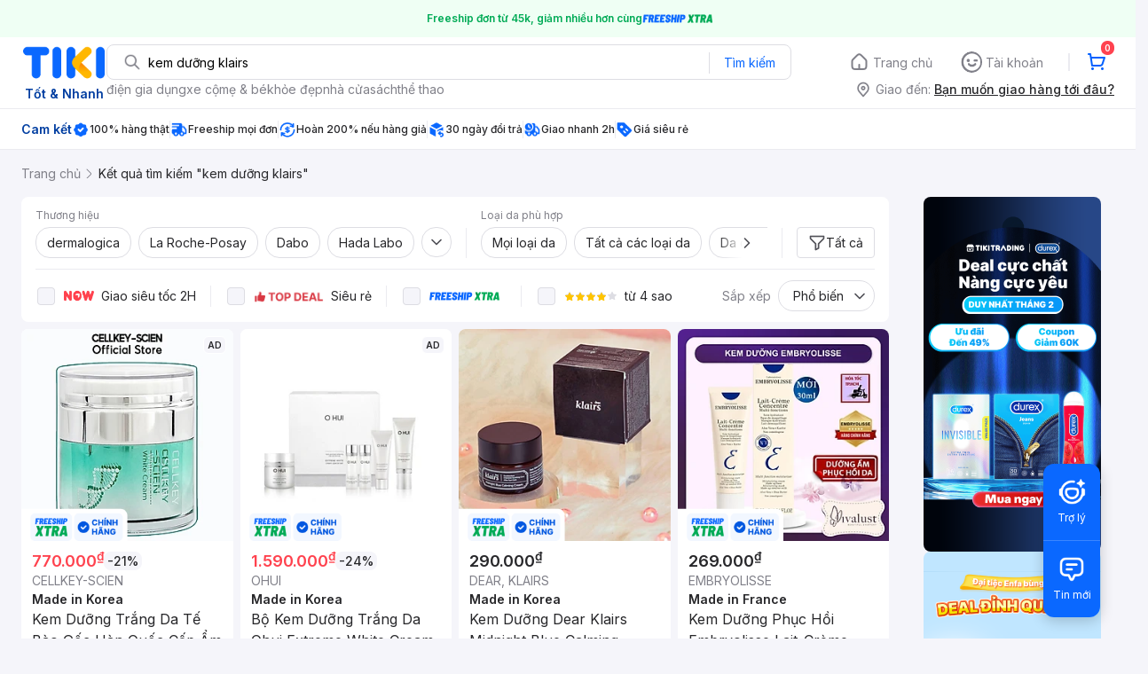

--- FILE ---
content_type: text/html; charset=utf-8
request_url: https://tiki.vn/search?q=kem%20d%C6%B0%E1%BB%A1ng%20klairs
body_size: 99729
content:
<!DOCTYPE html><html class="no-js" lang="vi" prefix="og: http://ogp.me/ns#"><head><meta charSet="utf-8"/><meta name="viewport" content="width=device-width, initial-scale=1, maximum-scale=1.0, user-scalable=no"/><script defer="" src="https://cdn.jsdelivr.net/npm/@growthbook/growthbook/dist/bundles/index.js"></script><title>Kem dưỡng klairs hàng chính hãng, giao nhanh - Tháng 1, 2026 | Mua Ngay | tiki.vn</title><meta property="og:title" content="Kem dưỡng klairs hàng chính hãng, giao nhanh - Tháng 1, 2026 | Mua Ngay | tiki.vn"/><link rel="canonical" href="https://tiki.vn/search?q=kem%20d%C6%B0%E1%BB%A1ng%20klairs"/><meta name="description" content="Kem dưỡng klairs hàng chính hãng, giao nhanh, cam kết hoàn tiền 111% nếu hàng giả, freeship, giao nhanh 2h, nhiều mã giảm giá hôm nay. Thanh toán bảo mật tại Tiki. Mua ngay!"/><meta property="og:description" content="Kem dưỡng klairs hàng chính hãng, giao nhanh, cam kết hoàn tiền 111% nếu hàng giả, freeship, giao nhanh 2h, nhiều mã giảm giá hôm nay. Thanh toán bảo mật tại Tiki. Mua ngay!"/><meta name="robots" content="noindex, nofollow"/><meta name="next-head-count" content="9"/><meta charSet="utf-8"/><meta http-equiv="x-ua-compatible" content="ie=edge"/><meta name="referrer" content="no-referrer-when-downgrade"/><meta name="google-site-verification" content="7GHar_W5H0cxQxHnW2L1Y6cEIgumXq2ohefKmZXOzT8"/><meta name="dmca-site-verification" content="M1hpL243UXY4QXdrZVVlbzVQeFFqUT090"/><link href="https://frontend.tikicdn.com/_desktop-next/static/css/_sprite.css?v=20261131313mNCOfGVmUAiXLvPY~i~Yk" rel="stylesheet" type="text/css"/><link rel="icon" type="image/png" href="https://salt.tikicdn.com/ts/upload/29/ca/02/e39713d1b90405fd0d39b8fac676bb0d.png" sizes="48x48"/><link rel="icon" type="image/png" href="https://salt.tikicdn.com/ts/upload/9f/9b/d0/6ce302126e0a4d958a41d90fed1eb4f6.png" sizes="96x96"/><link rel="preconnect" href="https://connect.facebook.net"/><link rel="preconnect" href="https://www.google-analytics.com"/><link rel="preconnect" href="https://fonts.googleapis.com"/><link rel="preconnect" href="https://fonts.gstatic.com"/><link rel="preconnect" href="https://salt.tikicdn.com"/><link rel="preconnect" href="https://frontend.tikicdn.com/_desktop-next"/><link rel="dns-prefetch" href="https://api.tiki.vn/"/><link rel="dns-prefetch" href="https://trackity.tiki.vn/"/><link rel="dns-prefetch" href="https://time.tiki.vn/"/><link rel="dns-prefetch" href="https://frontend.tikicdn.com/_desktop-next"/><link rel="dns-prefetch" href="https://salt.tikicdn.com/"/><link rel="dns-prefetch" data-href="https://fonts.googleapis.com/"/><link rel="dns-prefetch" href="https://fonts.gstatic.com/"/><link rel="manifest" href="/manifest.json?v=1"/><meta name="theme-color" content="#1A94FF"/><style></style>
                <link
                  rel="preload"
                  href="https://fonts.googleapis.com/css2?family=Inter:wght@300;400;500;600&display=swap"
                  as="style"
                  onload="this.onload=null;this.rel='stylesheet'"
                />
              <style></style><style>html {
            font-family: Inter,Arial,sans-serif;
            font-size: 14px;
            background-color: #efefef;
          }</style><script>
              !function(){if('PerformanceLongTaskTiming' in window){var g=window.__tti={e:[]};
              g.o=new PerformanceObserver(function(l){g.e=g.e.concat(l.getEntries())});
              g.o.observe({entryTypes:['longtask']})}}();
            </script><noscript data-n-css=""></noscript><script defer="" nomodule="" src="https://frontend.tikicdn.com/_desktop-next/_next/static/chunks/polyfills-c67a75d1b6f99dc8.js"></script><script defer="" src="https://frontend.tikicdn.com/_desktop-next/_next/static/chunks/fa5f8105-d8a332b5108a2355.js"></script><script defer="" src="https://frontend.tikicdn.com/_desktop-next/_next/static/chunks/94960-901e256a733f5667.js"></script><script defer="" src="https://frontend.tikicdn.com/_desktop-next/_next/static/chunks/72401-661a5bc6af496c7e.js"></script><script defer="" src="https://frontend.tikicdn.com/_desktop-next/_next/static/chunks/41956-1880066637a51093.js"></script><script defer="" src="https://frontend.tikicdn.com/_desktop-next/_next/static/chunks/comp.HeaderRevamp.70712a18c8183671.js"></script><script defer="" src="https://frontend.tikicdn.com/_desktop-next/_next/static/chunks/comp.UniversalFreeShipPlus.e8bbdbabe36252db.js"></script><script defer="" src="https://frontend.tikicdn.com/_desktop-next/_next/static/chunks/comp.desktop.AdWidgetV2.VerticalBannerAd.499387a47b36862d.js"></script><script defer="" src="https://frontend.tikicdn.com/_desktop-next/_next/static/chunks/comp.AdWidgetV2.SquareBanner.6a1157deaf3eba7b.js"></script><script src="https://frontend.tikicdn.com/_desktop-next/_next/static/chunks/webpack-f45b1fd4425d56e7.js" defer=""></script><script src="https://frontend.tikicdn.com/_desktop-next/_next/static/chunks/framework-f55d27442d8ef3a2.js" defer=""></script><script src="https://frontend.tikicdn.com/_desktop-next/_next/static/chunks/main-8ebb3e81abec70d6.js" defer=""></script><script src="https://frontend.tikicdn.com/_desktop-next/_next/static/chunks/pages/_app-7d06cfcac3a18c22.js" defer=""></script><script src="https://frontend.tikicdn.com/_desktop-next/_next/static/chunks/9796-7e3e348267be7272.js" defer=""></script><script src="https://frontend.tikicdn.com/_desktop-next/_next/static/chunks/42221-9ec7ddd2a95ec94e.js" defer=""></script><script src="https://frontend.tikicdn.com/_desktop-next/_next/static/chunks/56537-c228ccdf0279902e.js" defer=""></script><script src="https://frontend.tikicdn.com/_desktop-next/_next/static/chunks/2619-8cad6a8a3b7cbe58.js" defer=""></script><script src="https://frontend.tikicdn.com/_desktop-next/_next/static/chunks/10086-5d56d18d05e20a7a.js" defer=""></script><script src="https://frontend.tikicdn.com/_desktop-next/_next/static/chunks/41905-98528449d453b5b4.js" defer=""></script><script src="https://frontend.tikicdn.com/_desktop-next/_next/static/chunks/39943-f3e036c327c92c2c.js" defer=""></script><script src="https://frontend.tikicdn.com/_desktop-next/_next/static/chunks/4483-f4b589e4d2dcec7b.js" defer=""></script><script src="https://frontend.tikicdn.com/_desktop-next/_next/static/chunks/64433-18fe8a62b354943d.js" defer=""></script><script src="https://frontend.tikicdn.com/_desktop-next/_next/static/chunks/comp.CatePage.CatalogProducts-40911648e05b4ce6.js" defer=""></script><script src="https://frontend.tikicdn.com/_desktop-next/_next/static/chunks/22088-8bbbf2145a8cfe84.js" defer=""></script><script src="https://frontend.tikicdn.com/_desktop-next/_next/static/chunks/10688-7aecf1dd399ab9a7.js" defer=""></script><script src="https://frontend.tikicdn.com/_desktop-next/_next/static/chunks/pages/Catalog/Search-15a5d4180924b4c1.js" defer=""></script><script src="https://frontend.tikicdn.com/_desktop-next/_next/static/QizTbHKgXyRqnZDZSdqiG/_buildManifest.js" defer=""></script><script src="https://frontend.tikicdn.com/_desktop-next/_next/static/QizTbHKgXyRqnZDZSdqiG/_ssgManifest.js" defer=""></script><style data-styled="" data-styled-version="5.3.6">html{line-height:1.15;-webkit-text-size-adjust:100%;}/*!sc*/
body{margin:0;}/*!sc*/
main{display:block;}/*!sc*/
h1{font-size:2em;margin:0.67em 0;}/*!sc*/
hr{box-sizing:content-box;height:0;overflow:visible;}/*!sc*/
pre{font-family:monospace,monospace;font-size:1em;}/*!sc*/
a{background-color:transparent;}/*!sc*/
abbr[title]{border-bottom:none;-webkit-text-decoration:underline;text-decoration:underline;-webkit-text-decoration:underline dotted;text-decoration:underline dotted;}/*!sc*/
b,strong{font-weight:bolder;}/*!sc*/
code,kbd,samp{font-family:monospace,monospace;font-size:1em;}/*!sc*/
small{font-size:80%;}/*!sc*/
sub,sup{font-size:75%;line-height:0;position:relative;vertical-align:baseline;}/*!sc*/
sub{bottom:-0.25em;}/*!sc*/
sup{top:-0.5em;}/*!sc*/
img{border-style:none;}/*!sc*/
button,input,optgroup,select,textarea{font-family:inherit;font-size:100%;line-height:1.15;margin:0;}/*!sc*/
button,input{overflow:visible;}/*!sc*/
button,select{text-transform:none;}/*!sc*/
button,[type="button"],[type="reset"],[type="submit"]{-webkit-appearance:button;}/*!sc*/
button::-moz-focus-inner,[type="button"]::-moz-focus-inner,[type="reset"]::-moz-focus-inner,[type="submit"]::-moz-focus-inner{border-style:none;padding:0;}/*!sc*/
button:-moz-focusring,[type="button"]:-moz-focusring,[type="reset"]:-moz-focusring,[type="submit"]:-moz-focusring{outline:1px dotted ButtonText;}/*!sc*/
fieldset{padding:0.35em 0.75em 0.625em;}/*!sc*/
legend{box-sizing:border-box;color:inherit;display:table;max-width:100%;padding:0;white-space:normal;}/*!sc*/
progress{vertical-align:baseline;}/*!sc*/
textarea{overflow:auto;}/*!sc*/
[type="checkbox"],[type="radio"]{box-sizing:border-box;padding:0;}/*!sc*/
[type="number"]::-webkit-inner-spin-button,[type="number"]::-webkit-outer-spin-button{height:auto;}/*!sc*/
[type="search"]{-webkit-appearance:textfield;outline-offset:-2px;}/*!sc*/
[type="search"]::-webkit-search-decoration{-webkit-appearance:none;}/*!sc*/
::-webkit-file-upload-button{-webkit-appearance:button;font:inherit;}/*!sc*/
details{display:block;}/*!sc*/
summary{display:list-item;}/*!sc*/
template{display:none;}/*!sc*/
[hidden]{display:none;}/*!sc*/
data-styled.g1[id="sc-global-ecVvVt1"]{content:"sc-global-ecVvVt1,"}/*!sc*/
*,*:before,*:after{box-sizing:border-box;}/*!sc*/
body{overflow-x:hidden;}/*!sc*/
img{max-width:100%;}/*!sc*/
#snack-bar{position:fixed;right:20px;bottom:20px;}/*!sc*/
#snack-bar > div{margin-top:12px;}/*!sc*/
data-styled.g2[id="sc-global-bJrvcH1"]{content:"sc-global-bJrvcH1,"}/*!sc*/
.server-loading{position:fixed;top:0;bottom:0;right:0;left:0;background:white;z-index:999999;}/*!sc*/
html{background-color:#F5F5FA;}/*!sc*/
html.async-hide body{opacity:0 !important;}/*!sc*/
a{color:#0B74E5;-webkit-text-decoration:none;text-decoration:none;}/*!sc*/
a:hover{opacity:0.95;}/*!sc*/
p{margin:0 0 10px 0;}/*!sc*/
b,strong{font-weight:500;}/*!sc*/
.icon{display:inline-block;vertical-align:middle;background-repeat:no-repeat;background-position:0 0;}/*!sc*/
.icon.tikinow-15{width:53px;height:15px;background-image:url(https://frontend.tikicdn.com/_desktop-next/static/img/icons/tikinow/tiki-now-15.png);background-size:53px 15px;}/*!sc*/
@media (-webkit-min-device-pixel-ratio:1.5),(-webkit-min-device-pixel-ratio:2),(min-resolution:192dpi){.icon.tikinow-15{background-image:url(https://frontend.tikicdn.com/_desktop-next/static/img/icons/tikinow/tiki-now-15@2x.png);}}/*!sc*/
.icon.tikinow-26{width:91px;height:26px;background-image:url(https://frontend.tikicdn.com/_desktop-next/static/img/icons/tikinow/tiki-now-26.png);background-size:91px 26px;}/*!sc*/
@media (-webkit-min-device-pixel-ratio:1.5),(-webkit-min-device-pixel-ratio:2),(min-resolution:192dpi){.icon.tikinow-26{background-image:url(https://frontend.tikicdn.com/_desktop-next/static/img/icons/tikinow/tiki-now-26@2x.png);}}/*!sc*/
.icon.thumb-up{width:17px;height:17px;background-image:url(https://frontend.tikicdn.com/_desktop-next/static/img/icons/thumb-up.png);background-size:17px 17px;}/*!sc*/
@media (-webkit-min-device-pixel-ratio:1.5),(-webkit-min-device-pixel-ratio:2),(min-resolution:192dpi){.icon.thumb-up{background-image:url(https://frontend.tikicdn.com/_desktop-next/static/img/icons/thumb-up@2x.png);}}/*!sc*/
.icon.thumb-up-3x{width:17px;height:17px;background-image:url(https://frontend.tikicdn.com/_desktop-next/static/img/icons/thumb-up-2@3x.png);background-size:17px 17px;}/*!sc*/
.icon.reply-arrow{width:19px;height:16px;background-image:url(https://frontend.tikicdn.com/_desktop-next/static/img/icons/reply-arrow.png);background-size:19px 16px;}/*!sc*/
@media (-webkit-min-device-pixel-ratio:1.5),(-webkit-min-device-pixel-ratio:2),(min-resolution:192dpi){.icon.reply-arrow{background-image:url(https://frontend.tikicdn.com/_desktop-next/static/img/icons/reply-arrow@2x.png);}}/*!sc*/
.icon.guarantee{width:16px;height:16px;background-image:url(https://frontend.tikicdn.com/_desktop-next/static/img/icons/guarantee.png);background-size:16px 16px;}/*!sc*/
@media (-webkit-min-device-pixel-ratio:1.5),(-webkit-min-device-pixel-ratio:2),(min-resolution:192dpi){.icon.guarantee{background-image:url(https://frontend.tikicdn.com/_desktop-next/static/img/icons/guarantee@2x.png);}}/*!sc*/
.icon.flag-2x{width:14px;height:16px;background-image:url(https://frontend.tikicdn.com/_desktop-next/static/img/icons/flag@2x.png);background-size:14px 16px;}/*!sc*/
.icon.warning-svg{width:16px;height:17px;background-image:url(https://frontend.tikicdn.com/_desktop-next/static/img/icons/warning.svg);background-size:16px 17px;}/*!sc*/
.icon.prize{width:23px;height:24px;background-image:url(https://frontend.tikicdn.com/_desktop-next/static/img/icons/prize.png);background-size:23px 24px;}/*!sc*/
@media (-webkit-min-device-pixel-ratio:1.5),(-webkit-min-device-pixel-ratio:2),(min-resolution:192dpi){.icon.prize{background-image:url(https://frontend.tikicdn.com/_desktop-next/static/img/icons/prize@2x.png);}}/*!sc*/
.tikicon.icon-bound{width:16px;height:16px;background-image:url(https://frontend.tikicdn.com/_desktop-next/static/img/icons/bound.png);background-size:16px 16px;}/*!sc*/
@media (-webkit-min-device-pixel-ratio:1.5),(-webkit-min-device-pixel-ratio:2),(min-resolution:192dpi){.tikicon.icon-bound{background-image:url(https://frontend.tikicdn.com/_desktop-next/static/img/icons/bound@2x.png);}}/*!sc*/
.fade-loading-animated{-webkit-animation-name:fadeLoading;animation-name:fadeLoading;-webkit-animation-duration:2s;animation-duration:2s;-webkit-animation-iteration-count:infinite;animation-iteration-count:infinite;-webkit-animation-timing-function:linear;animation-timing-function:linear;}/*!sc*/
@-webkit-keyframes fadeLoading{0%{opacity:1;}50%{opacity:0.3;}100%{opacity:1;}}/*!sc*/
@keyframes fadeLoading{0%{opacity:1;}50%{opacity:0.3;}100%{opacity:1;}}/*!sc*/
@-webkit-keyframes swing{0%{-webkit-transform:rotate(0deg);-ms-transform:rotate(0deg);transform:rotate(0deg);}50%{-webkit-transform:rotate(20deg);-ms-transform:rotate(20deg);transform:rotate(20deg);}100%{-webkit-transform:rotate(0deg);-ms-transform:rotate(0deg);transform:rotate(0deg);}}/*!sc*/
@keyframes swing{0%{-webkit-transform:rotate(0deg);-ms-transform:rotate(0deg);transform:rotate(0deg);}50%{-webkit-transform:rotate(20deg);-ms-transform:rotate(20deg);transform:rotate(20deg);}100%{-webkit-transform:rotate(0deg);-ms-transform:rotate(0deg);transform:rotate(0deg);}}/*!sc*/
data-styled.g4[id="sc-global-hkrGOO1"]{content:"sc-global-hkrGOO1,"}/*!sc*/
.fvWcVx{object-fit:contain;display:block;width:100%;height:100%;display:block;}/*!sc*/
data-styled.g11[id="sc-7bce5df0-0"]{content:"fvWcVx,"}/*!sc*/
.jfMKyG{position:relative;display:-webkit-box;display:-webkit-flex;display:-ms-flexbox;display:flex;z-index:1;display:-webkit-box;display:-webkit-flex;display:-ms-flexbox;display:flex;-webkit-flex-direction:row;-ms-flex-direction:row;flex-direction:row;-webkit-box-pack:center;-webkit-justify-content:center;-ms-flex-pack:center;justify-content:center;-webkit-align-items:center;-webkit-box-align:center;-ms-flex-align:center;align-items:center;padding:12px 16px;gap:4px;background:white;}/*!sc*/
.jfMKyG p{margin:0;}/*!sc*/
.jfMKyG a{display:-webkit-box;display:-webkit-flex;display:-ms-flexbox;display:flex;-webkit-box-pack:center;-webkit-justify-content:center;-ms-flex-pack:center;justify-content:center;-webkit-align-items:center;-webkit-box-align:center;-ms-flex-align:center;align-items:center;color:initial;gap:4px;}/*!sc*/
data-styled.g24[id="sc-dde698d1-0"]{content:"jfMKyG,"}/*!sc*/
.cGVtRR{font-size:12px;font-weight:600;line-height:150%;padding-left:4px;}/*!sc*/
data-styled.g25[id="sc-dde698d1-1"]{content:"cGVtRR,"}/*!sc*/
.eTnNSC{width:1270px;padding-left:15px;padding-right:15px;margin-right:auto;margin-left:auto;}/*!sc*/
data-styled.g27[id="sc-6d96a9af-0"]{content:"eTnNSC,"}/*!sc*/
.uRDjP{display:grid;grid-template-columns:repeat(4,1fr);grid-gap:12px;margin-bottom:16px;}/*!sc*/
data-styled.g40[id="sc-b118de6a-1"]{content:"uRDjP,"}/*!sc*/
.ldcZGa{object-fit:contain;display:block;}/*!sc*/
data-styled.g41[id="sc-82b4dcf2-0"]{content:"ldcZGa,"}/*!sc*/
.bSlGRb{background-color:#F5F5FA;padding-top:16px;padding-bottom:16px;}/*!sc*/
.bSlGRb .breadcrumb{display:-webkit-box;display:-webkit-flex;display:-ms-flexbox;display:flex;-webkit-align-items:center;-webkit-box-align:center;-ms-flex-align:center;align-items:center;}/*!sc*/
.bSlGRb a.breadcrumb-item{position:relative;display:-webkit-box;display:-webkit-flex;display:-ms-flexbox;display:flex;-webkit-box-pack:center;-webkit-justify-content:center;-ms-flex-pack:center;justify-content:center;-webkit-align-items:center;-webkit-box-align:center;-ms-flex-align:center;align-items:center;color:#808089;font-size:14px;line-height:21px;font-weight:400;white-space:nowrap;}/*!sc*/
.bSlGRb a.breadcrumb-item:hover{color:#38383D;-webkit-text-decoration:underline;text-decoration:underline;}/*!sc*/
.bSlGRb a.breadcrumb-item:last-child{color:#27272A;cursor:default;overflow:hidden;}/*!sc*/
.bSlGRb a.breadcrumb-item:last-child span{overflow:hidden;text-overflow:ellipsis;}/*!sc*/
.bSlGRb a.breadcrumb-item:last-child:hover{-webkit-text-decoration:none;text-decoration:none;}/*!sc*/
.bSlGRb a.breadcrumb-item h1{color:#38383D;font-size:14px;line-height:20px;font-weight:300;margin:0;}/*!sc*/
.bSlGRb .icon.icon-next{margin-left:5.5px;margin-right:8.5px;}/*!sc*/
data-styled.g80[id="sc-90159c0b-0"]{content:"bSlGRb,"}/*!sc*/
.edZgU{width:1280px;padding-left:24px;padding-right:24px;margin-right:auto;margin-left:auto;}/*!sc*/
@media only screen and (min-width:1440px){.edZgU{width:1440px;}}/*!sc*/
data-styled.g125[id="sc-9b2f7535-0"]{content:"edZgU,"}/*!sc*/
.dVnCth{margin-top:16px;font-size:12px;line-height:16px;font-weight:normal;color:#808089;background-color:white;}/*!sc*/
.dVnCth.listing-revamp{width:1138px;border-radius:8px;margin-bottom:16px;}/*!sc*/
@media only screen and (max-width:1439px){.dVnCth.listing-revamp{width:978px;}}/*!sc*/
@media only screen and (min-width:1440px){.dVnCth.listing-revamp{width:1138px;}}/*!sc*/
.dVnCth.listing-revamp .block{width:auto !important;}/*!sc*/
.dVnCth.listing-revamp .block.payment-information{width:200px !important;}/*!sc*/
.dVnCth.listing-revamp .flex{width:auto !important;}/*!sc*/
.dVnCth.listing-revamp .separator{width:auto;margin-left:16px;margin-right:16px;}/*!sc*/
.dVnCth p{font-size:12px;line-height:16px;color:#808089;margin-bottom:12px;margin-top:0px;}/*!sc*/
.dVnCth .title-text{font-size:16px;line-height:24px;font-weight:500;color:#38383d;margin-bottom:12px;margin-top:0px;}/*!sc*/
.dVnCth .small-text{display:block;margin-bottom:8px;color:#808089;}/*!sc*/
.dVnCth a:hover{-webkit-text-decoration:underline;text-decoration:underline;}/*!sc*/
data-styled.g223[id="sc-4ce82f3c-0"]{content:"dVnCth,"}/*!sc*/
.chWRSJ{padding:16px 0;}/*!sc*/
.chWRSJ .block{width:226px;}/*!sc*/
.chWRSJ .block .store-title{margin-top:24px;}/*!sc*/
.chWRSJ .block .icon{display:inline-block;margin-right:8px;margin-bottom:8px;vertical-align:middle;width:32px;height:32px;}/*!sc*/
.chWRSJ .block .icon.vnpay > svg{width:32px;height:32px;}/*!sc*/
.chWRSJ .flex{width:226px;display:-webkit-box;display:-webkit-flex;display:-ms-flexbox;display:flex;-webkit-align-items:center;-webkit-box-align:center;-ms-flex-align:center;align-items:center;-webkit-flex-wrap:wrap;-ms-flex-wrap:wrap;flex-wrap:wrap;gap:8px;}/*!sc*/
.chWRSJ .hotline{margin-bottom:8px;}/*!sc*/
.chWRSJ .hotline a{color:#38383D;font-weight:500;}/*!sc*/
.chWRSJ .security{margin-bottom:8px;color:#808089;font-size:12px;font-weight:400;}/*!sc*/
.chWRSJ .security a{color:#808089;}/*!sc*/
data-styled.g224[id="sc-4ce82f3c-1"]{content:"chWRSJ,"}/*!sc*/
.eSPDgm{padding:16px 0;background-color:#ffffff;}/*!sc*/
.eSPDgm .address{display:-webkit-box;display:-webkit-flex;display:-ms-flexbox;display:flex;-webkit-align-items:center;-webkit-box-align:center;-ms-flex-align:center;align-items:center;}/*!sc*/
data-styled.g225[id="sc-4ce82f3c-2"]{content:"eSPDgm,"}/*!sc*/
.exPqAC{content:' ';height:1px;background-color:#EBEBF0;width:1240px;margin-right:auto;margin-left:auto;}/*!sc*/
data-styled.g226[id="sc-4ce82f3c-3"]{content:"exPqAC,"}/*!sc*/
.aMfcf{font-size:16px;line-height:24px;font-weight:500;color:#38383D;margin-bottom:12px;margin-top:0px;}/*!sc*/
data-styled.g227[id="sc-4ce82f3c-4"]{content:"aMfcf,"}/*!sc*/
.bstmqn{font-size:14px;line-height:20px;font-weight:500;color:#38383D;margin-bottom:4px;margin-top:0px;}/*!sc*/
data-styled.g228[id="sc-4ce82f3c-5"]{content:"bstmqn,"}/*!sc*/
.hrWWOH{padding:16px 0px 0px;}/*!sc*/
data-styled.g229[id="sc-8ba33404-0"]{content:"hrWWOH,"}/*!sc*/
.kGhQDb{margin-bottom:16px;}/*!sc*/
.kGhQDb a{color:#808089;}/*!sc*/
.kGhQDb p{margin:0px;}/*!sc*/
data-styled.g230[id="sc-8ba33404-1"]{content:"kGhQDb,"}/*!sc*/
.kzdfAZ{display:grid;grid-template-columns:repeat(5,1fr);grid-column-gap:20px;}/*!sc*/
data-styled.g231[id="sc-8ba33404-2"]{content:"kzdfAZ,"}/*!sc*/
.iyhWqm{padding:16px 0px 0px;}/*!sc*/
data-styled.g233[id="sc-4e2e5de4-0"]{content:"iyhWqm,"}/*!sc*/
.bdFUBm{margin-bottom:16px;}/*!sc*/
.bdFUBm a{color:#808089;}/*!sc*/
.bdFUBm p{margin:0px;}/*!sc*/
data-styled.g234[id="sc-4e2e5de4-1"]{content:"bdFUBm,"}/*!sc*/
.fLLNCa{position:relative;opacity:1;}/*!sc*/
data-styled.g236[id="sc-92fcafd8-0"]{content:"fLLNCa,"}/*!sc*/
.MrBjC{text-align:center;}/*!sc*/
.MrBjC .pagination-block{display:-webkit-box;display:-webkit-flex;display:-ms-flexbox;display:flex;margin:24px 0;-webkit-box-pack:center;-webkit-justify-content:center;-ms-flex-pack:center;justify-content:center;}/*!sc*/
.MrBjC .arrow{display:-webkit-box;display:-webkit-flex;display:-ms-flexbox;display:flex;width:40px;height:36px;border:1px solid #0a68ff;border-radius:4px;-webkit-box-pack:center;-webkit-justify-content:center;-ms-flex-pack:center;justify-content:center;-webkit-align-items:center;-webkit-box-align:center;-ms-flex-align:center;align-items:center;}/*!sc*/
.MrBjC .arrow:hover{background-color:rgba(10,104,255,0.12);}/*!sc*/
.MrBjC .arrow:active{background-color:rgba(10,104,255,0.24);}/*!sc*/
.MrBjC .arrow.disabled{cursor:not-allowed;pointer-events:none;border:1px solid rgba(0,0,0,0.05);}/*!sc*/
.MrBjC .arrow.disabled img[alt~='arrow-left']{-webkit-transform:rotate(0);-ms-transform:rotate(0);transform:rotate(0);}/*!sc*/
.MrBjC .arrow.disabled img[alt~='arrow-right']{-webkit-transform:rotate(180deg);-ms-transform:rotate(180deg);transform:rotate(180deg);}/*!sc*/
.MrBjC .arrow picture{line-height:0;}/*!sc*/
.MrBjC .arrow img{width:20px;height:20px;}/*!sc*/
.MrBjC .arrow img[alt~='arrow-left']{-webkit-transform:rotate(180deg);-ms-transform:rotate(180deg);transform:rotate(180deg);}/*!sc*/
.MrBjC ul{display:-webkit-box;display:-webkit-flex;display:-ms-flexbox;display:flex;margin:0 8px;padding:0;background:rgba(0,0,0,0.1);border-radius:8px;gap:8px;-webkit-align-item:center;-webkit-box-align-item:center;-ms-flex-align-item:center;align-item:center;-webkit-box-pack:center;-webkit-justify-content:center;-ms-flex-pack:center;justify-content:center;}/*!sc*/
.MrBjC li{list-style-type:none;}/*!sc*/
.MrBjC li a{font-weight:400;font-size:16px;line-height:36px;color:#27272a;-webkit-text-decoration:none;text-decoration:none;border-radius:4px;width:40px;height:36px;text-align:center;cursor:pointer;display:-webkit-box;display:-webkit-flex;display:-ms-flexbox;display:flex;-webkit-align-items:center;-webkit-box-align:center;-ms-flex-align:center;align-items:center;-webkit-box-pack:center;-webkit-justify-content:center;-ms-flex-pack:center;justify-content:center;}/*!sc*/
.MrBjC li a:hover{background:rgba(39,39,42,0.12);}/*!sc*/
.MrBjC li a:active{background:rgba(39,39,42,0.24);}/*!sc*/
.MrBjC li a.current{font-weight:500;background:#0a68ff;border-radius:8px;color:#fff;text-align:center;}/*!sc*/
.MrBjC li a.current:hover{background:linear-gradient(0deg,rgba(255,255,255,0.12),rgba(255,255,255,0.12)), #0a68ff;}/*!sc*/
.MrBjC li a.current:active{background:linear-gradient(0deg,rgba(255,255,255,0.24),rgba(255,255,255,0.24)), #0a68ff;}/*!sc*/
.MrBjC li a.hidden-page{cursor:initial;}/*!sc*/
.MrBjC li a.hidden-page:hover{background:transparent;}/*!sc*/
.MrBjC li a i{margin-bottom:1px;}/*!sc*/
.MrBjC li a.disabled{cursor:not-allowed;pointer-events:none;}/*!sc*/
.MrBjC li a.disabled img[alt~='arrow-left']{-webkit-transform:rotate(0);-ms-transform:rotate(0);transform:rotate(0);}/*!sc*/
.MrBjC li a.disabled img[alt~='arrow-right']{-webkit-transform:rotate(180deg);-ms-transform:rotate(180deg);transform:rotate(180deg);}/*!sc*/
.MrBjC li a img{width:20px;height:20px;}/*!sc*/
.MrBjC li a img[alt~='arrow-left']{-webkit-transform:rotate(180deg);-ms-transform:rotate(180deg);transform:rotate(180deg);}/*!sc*/
data-styled.g274[id="sc-296f2738-0"]{content:"MrBjC,"}/*!sc*/
.gHqeOl{display:grid;grid-gap:8px;grid-template-columns:repeat( 4,calc(calc(100% - 24px ) / 4) );padding-bottom:16px;}/*!sc*/
.gHqeOl > div{border-radius:8px;background:white;grid-column:span 1;}/*!sc*/
.gHqeOl > .tiki-square-ad{grid-column:span 2;height:100%;}/*!sc*/
.gHqeOl > .tiki-square-ad > div{height:100%;}/*!sc*/
.gHqeOl > .loading-item{aspect-ratio:1/2;background:white;border-radius:8px;}/*!sc*/
.gHqeOl > .loading-item.tiki-square-ad{aspect-ratio:1;}/*!sc*/
data-styled.g275[id="sc-2d0320b9-0"]{content:"gHqeOl,"}/*!sc*/
.jPfQtU{background-color:white;border-radius:8px;margin-bottom:8px;padding:0px 16px;}/*!sc*/
data-styled.g276[id="sc-7361b68-0"]{content:"jPfQtU,"}/*!sc*/
.bBHRSE{width:1px;height:34px;background-color:#ebebf0;}/*!sc*/
data-styled.g277[id="sc-7361b68-1"]{content:"bBHRSE,"}/*!sc*/
.esqRqh{display:block;width:20px;height:20px;-webkit-flex-shrink:0;-ms-flex-negative:0;flex-shrink:0;}/*!sc*/
data-styled.g278[id="sc-7361b68-2"]{content:"esqRqh,"}/*!sc*/
.grYDwO{display:-webkit-box;display:-webkit-flex;display:-ms-flexbox;display:flex;-webkit-box-pack:center;-webkit-justify-content:center;-ms-flex-pack:center;justify-content:center;-webkit-align-items:center;-webkit-box-align:center;-ms-flex-align:center;align-items:center;position:relative;background:none;font-size:14px;line-height:21px;color:#27272a;padding:6px 12px;-webkit-align-self:flex-end;-ms-flex-item-align:end;align-self:flex-end;border:1px solid #dddde3;border-radius:4px;gap:8px;}/*!sc*/
.grYDwO:hover{background-color:rgba(39,39,42,0.12);border:1px solid rgba(0,0,0,0.15);}/*!sc*/
.grYDwO:active{background-color:rgba(39,39,42,0.24);border:1px solid rgba(0,0,0,0.2);}/*!sc*/
data-styled.g280[id="sc-a04c7302-0"]{content:"grYDwO,"}/*!sc*/
.dGFmnx{display:block;width:20px;height:20px;-webkit-flex-shrink:0;-ms-flex-negative:0;flex-shrink:0;}/*!sc*/
data-styled.g281[id="sc-a04c7302-1"]{content:"dGFmnx,"}/*!sc*/
.weoZA{display:block;padding:0px;margin:0px;outline:none;border:none;background:none;color:#27272a;cursor:pointer;}/*!sc*/
data-styled.g282[id="sc-bd134f7-0"]{content:"weoZA,"}/*!sc*/
.hapXaW{font-size:14px;line-height:21px;text-align:center;padding:6px 12px;border-radius:16px;border:1px solid #dddde3;background-color:white;}/*!sc*/
.hapXaW:hover{background-color:rgba(39,39,42,0.12);}/*!sc*/
.hapXaW:active{background-color:rgba(39,39,42,0.24);}/*!sc*/
data-styled.g283[id="sc-bd134f7-1"]{content:"hapXaW,"}/*!sc*/
.jaczNN{display:-webkit-box;-webkit-box-orient:vertical;-webkit-line-clamp:1;overflow:hidden;}/*!sc*/
data-styled.g284[id="sc-bd134f7-2"]{content:"jaczNN,"}/*!sc*/
.iWbfBZ{width:1440px;margin-left:auto;margin-right:auto;padding-left:24px;padding-right:24px;}/*!sc*/
@media only screen and (max-width:1439px){.iWbfBZ{width:1280px;}}/*!sc*/
@media only screen and (min-width:1441px){.iWbfBZ{width:1440px;}}/*!sc*/
data-styled.g285[id="sc-ffb3ceca-0"]{content:"iWbfBZ,"}/*!sc*/
.fWWUnU{display:grid;grid-template-columns:1fr 230px;gap:24px;margin-bottom:24px;}/*!sc*/
data-styled.g286[id="sc-ffb3ceca-1"]{content:"fWWUnU,"}/*!sc*/
.eEGSMD{overflow:hidden;}/*!sc*/
data-styled.g287[id="sc-ffb3ceca-2"]{content:"eEGSMD,"}/*!sc*/
.jwAAQL{width:200px;display:-webkit-box;display:-webkit-flex;display:-ms-flexbox;display:flex;-webkit-flex-direction:column;-ms-flex-direction:column;flex-direction:column;gap:12px;-webkit-flex-shrink:0;-ms-flex-negative:0;flex-shrink:0;top:24px;margin:0 auto;}/*!sc*/
.jwAAQL::-webkit-scrollbar{display:none;}/*!sc*/
data-styled.g288[id="sc-ffb3ceca-3"]{content:"jwAAQL,"}/*!sc*/
.iNPxYw{display:block;padding:0px;margin:0px;outline:none;background:none;color:#27272a;cursor:pointer;}/*!sc*/
data-styled.g295[id="sc-a287ca93-0"]{content:"iNPxYw,"}/*!sc*/
.dyvIJm{width:34px;height:34px;display:-webkit-box;display:-webkit-flex;display:-ms-flexbox;display:flex;-webkit-align-items:center;-webkit-box-align:center;-ms-flex-align:center;align-items:center;-webkit-box-pack:center;-webkit-justify-content:center;-ms-flex-pack:center;justify-content:center;border-radius:16px;border:1px solid #dddde3;margin-left:8px;position:relative;}/*!sc*/
.dyvIJm:hover{background-color:rgba(81,81,88,0.12);border:1px solid rgba(0,0,0,0.15);}/*!sc*/
.dyvIJm:active{background-color:rgba(81,81,88,0.24);border:1px solid rgba(0,0,0,0.15);}/*!sc*/
data-styled.g296[id="sc-a287ca93-1"]{content:"dyvIJm,"}/*!sc*/
.cZbPqU{width:56px;height:34px;padding:0px 8px 0px 16px;cursor:pointer;background:linear-gradient(90deg,rgba(255,255,255,0) 0%,#ffffff 50.18%);}/*!sc*/
.fFSVOV{width:56px;height:34px;padding:0px 8px 0px 16px;cursor:pointer;background:linear-gradient(90deg,#FFFFFF 50.18%,rgba(255,255,255,0) 100%);}/*!sc*/
data-styled.g297[id="sc-52fbe9f3-0"]{content:"cZbPqU,fFSVOV,"}/*!sc*/
.iFTBpb{width:34px;height:34px;display:-webkit-box;display:-webkit-flex;display:-ms-flexbox;display:flex;-webkit-align-items:center;-webkit-box-align:center;-ms-flex-align:center;align-items:center;-webkit-box-pack:center;-webkit-justify-content:center;-ms-flex-pack:center;justify-content:center;cursor:pointer;}/*!sc*/
data-styled.g298[id="sc-52fbe9f3-1"]{content:"iFTBpb,"}/*!sc*/
.bolcif{display:-webkit-box;display:-webkit-flex;display:-ms-flexbox;display:flex;padding:12px 0px;border-bottom:1px solid #ebebf0;}/*!sc*/
data-styled.g299[id="sc-22175ea6-0"]{content:"bolcif,"}/*!sc*/
.kwosOp{display:-webkit-box;display:-webkit-flex;display:-ms-flexbox;display:flex;overflow:hidden;-webkit-flex:1;-ms-flex:1;flex:1;position:relative;}/*!sc*/
data-styled.g300[id="sc-22175ea6-1"]{content:"kwosOp,"}/*!sc*/
.jHfdYL{display:-webkit-box;display:-webkit-flex;display:-ms-flexbox;display:flex;-webkit-transition:all 0.3s;transition:all 0.3s;}/*!sc*/
.jHfdYL > *{-webkit-flex-shrink:0;-ms-flex-negative:0;flex-shrink:0;}/*!sc*/
data-styled.g301[id="sc-22175ea6-2"]{content:"jHfdYL,"}/*!sc*/
.jycPXl{color:#808089;font-size:12px;line-height:18px;margin-bottom:4px;}/*!sc*/
data-styled.g302[id="sc-22175ea6-3"]{content:"jycPXl,"}/*!sc*/
.cOBCCm{display:-webkit-box;display:-webkit-flex;display:-ms-flexbox;display:flex;}/*!sc*/
data-styled.g303[id="sc-22175ea6-4"]{content:"cOBCCm,"}/*!sc*/
.gXyJLZ{display:-webkit-box;display:-webkit-flex;display:-ms-flexbox;display:flex;-webkit-align-items:center;-webkit-box-align:center;-ms-flex-align:center;align-items:center;position:relative;white-space:nowrap;}/*!sc*/
.gXyJLZ > *{-webkit-flex-shrink:0;-ms-flex-negative:0;flex-shrink:0;}/*!sc*/
data-styled.g305[id="sc-3064fef6-0"]{content:"gXyJLZ,"}/*!sc*/
.Ywrhm{display:-webkit-box;display:-webkit-flex;display:-ms-flexbox;display:flex;cursor:pointer;-webkit-align-items:center;-webkit-box-align:center;-ms-flex-align:center;align-items:center;}/*!sc*/
.Ywrhm:hover .box:not(.checked) .icon-check-off,.Ywrhm.trigger-hover .box:not(.checked) .icon-check-off{display:none;}/*!sc*/
.Ywrhm:hover .box:not(.checked) .icon-check-hover,.Ywrhm.trigger-hover .box:not(.checked) .icon-check-hover{display:block;}/*!sc*/
.Ywrhm .box > img{width:24px;height:24px;object-fit:contain;-webkit-flex-shrink:0;-ms-flex-negative:0;flex-shrink:0;}/*!sc*/
.Ywrhm .icon-check-off{display:block;}/*!sc*/
.Ywrhm .icon-check-on{display:none;}/*!sc*/
.Ywrhm .icon-check-hover{display:none;}/*!sc*/
.Ywrhm .box.checked .icon-check-off{display:none;}/*!sc*/
.Ywrhm .box.checked .icon-check-on{display:block;}/*!sc*/
data-styled.g309[id="sc-eca64225-3"]{content:"Ywrhm,"}/*!sc*/
.hxysjC{display:-webkit-box;display:-webkit-flex;display:-ms-flexbox;display:flex;-webkit-align-items:center;-webkit-box-align:center;-ms-flex-align:center;align-items:center;cursor:pointer;}/*!sc*/
.hxysjC.lines{-webkit-align-items:flex-start;-webkit-box-align:flex-start;-ms-flex-align:flex-start;align-items:flex-start;}/*!sc*/
.hxysjC > *{-webkit-flex-shrink:0;-ms-flex-negative:0;flex-shrink:0;}/*!sc*/
data-styled.g311[id="sc-aaa42ade-0"]{content:"hxysjC,"}/*!sc*/
.vQcnP{display:block;object-fit:contain;height:20px;width:auto;margin-right:8px;}/*!sc*/
data-styled.g312[id="sc-aaa42ade-1"]{content:"vQcnP,"}/*!sc*/
.hCmoWw{font-size:14px;line-height:21px;color:#27272a;}/*!sc*/
.lines .sc-aaa42ade-2{-webkit-flex:0 0 calc(100% - 24px);-ms-flex:0 0 calc(100% - 24px);flex:0 0 calc(100% - 24px);margin-top:2px;}/*!sc*/
.hCmoWw span{display:-webkit-box;-webkit-box-orient:vertical;-webkit-line-clamp:2;overflow:hidden;}/*!sc*/
data-styled.g313[id="sc-aaa42ade-2"]{content:"hCmoWw,"}/*!sc*/
.ceYFfu{display:-webkit-box;display:-webkit-flex;display:-ms-flexbox;display:flex;-webkit-align-items:center;-webkit-box-align:center;-ms-flex-align:center;align-items:center;padding:12px 0px;}/*!sc*/
data-styled.g314[id="sc-2da8e6fd-0"]{content:"ceYFfu,"}/*!sc*/
.hSNPhu{display:-webkit-box;display:-webkit-flex;display:-ms-flexbox;display:flex;overflow:hidden;-webkit-flex:1;-ms-flex:1;flex:1;position:relative;}/*!sc*/
data-styled.g315[id="sc-2da8e6fd-1"]{content:"hSNPhu,"}/*!sc*/
.gKaIac{display:-webkit-box;display:-webkit-flex;display:-ms-flexbox;display:flex;-webkit-transition:all 0.3s;transition:all 0.3s;}/*!sc*/
.gKaIac > *{-webkit-flex-shrink:0;-ms-flex-negative:0;flex-shrink:0;}/*!sc*/
data-styled.g316[id="sc-2da8e6fd-2"]{content:"gKaIac,"}/*!sc*/
.eogXNM{height:24px;}/*!sc*/
.eogXNM .arrow-icon-wrapper{width:24px;height:24px;}/*!sc*/
data-styled.g317[id="sc-2da8e6fd-3"]{content:"eogXNM,"}/*!sc*/
.jwzuoe{display:-webkit-box;display:-webkit-flex;display:-ms-flexbox;display:flex;-webkit-align-items:center;-webkit-box-align:center;-ms-flex-align:center;align-items:center;}/*!sc*/
.jwzuoe > *{-webkit-flex-shrink:0;-ms-flex-negative:0;flex-shrink:0;}/*!sc*/
data-styled.g318[id="sc-169acb76-0"]{content:"jwzuoe,"}/*!sc*/
.cyJqQu{font-size:14px;line-height:21px;color:#808089;margin-right:8px;}/*!sc*/
data-styled.g319[id="sc-169acb76-1"]{content:"cyJqQu,"}/*!sc*/
.keUrBT{display:-webkit-box;display:-webkit-flex;display:-ms-flexbox;display:flex;-webkit-align-items:center;-webkit-box-align:center;-ms-flex-align:center;align-items:center;background-color:white;border:1px solid #dddde3;border-radius:20px;padding:6px 6px 6px 16px;font-size:14px;line-height:21px;color:#27272a;cursor:pointer;}/*!sc*/
.keUrBT > *{-webkit-flex-shrink:0;-ms-flex-negative:0;flex-shrink:0;}/*!sc*/
.keUrBT:hover{border:1px solid #a6a6b0;}/*!sc*/
data-styled.g320[id="sc-169acb76-2"]{content:"keUrBT,"}/*!sc*/
.gRFRMW{display:-webkit-box;display:-webkit-flex;display:-ms-flexbox;display:flex;-webkit-align-items:flex-center;-webkit-box-align:flex-center;-ms-flex-align:flex-center;align-items:flex-center;-webkit-flex-direction:column;-ms-flex-direction:column;flex-direction:column;-webkit-align-self:center;-ms-flex-item-align:center;align-self:center;}/*!sc*/
.gRFRMW .tiki-logo{display:-webkit-box;display:-webkit-flex;display:-ms-flexbox;display:flex;-webkit-align-items:flex-center;-webkit-box-align:flex-center;-ms-flex-align:flex-center;align-items:flex-center;-webkit-flex-direction:column;-ms-flex-direction:column;flex-direction:column;}/*!sc*/
.gRFRMW .tiki-logo > span{font-size:14px;color:#003ea1;margin-top:8px;font-weight:600;text-align:center;}/*!sc*/
data-styled.g483[id="sc-3258bf05-0"]{content:"gRFRMW,"}/*!sc*/
.cYLtAT{-webkit-flex:1;-ms-flex:1;flex:1;}/*!sc*/
data-styled.g484[id="sc-dec0a11d-0"]{content:"cYLtAT,"}/*!sc*/
.cfhkdd{width:100%;display:-webkit-box;display:-webkit-flex;display:-ms-flexbox;display:flex;position:relative;border:1px solid #DDDDE3;border-radius:8px;-webkit-align-items:center;-webkit-box-align:center;-ms-flex-align:center;align-items:center;}/*!sc*/
.cfhkdd .icon-search{width:20px;height:20px;margin:0 0 0 18px;}/*!sc*/
data-styled.g485[id="sc-dec0a11d-1"]{content:"cfhkdd,"}/*!sc*/
.lgENLJ{border:0px;padding:0 8px;font-weight:400;font-size:14px;line-height:150%;border-top-left-radius:8px;border-bottom-left-radius:8px;-webkit-flex:1;-ms-flex:1;flex:1;outline:none;}/*!sc*/
.lgENLJ::-webkit-input-placeholder{color:#808089;font-size:14px;}/*!sc*/
.lgENLJ::-moz-placeholder{color:#808089;font-size:14px;}/*!sc*/
.lgENLJ:-ms-input-placeholder{color:#808089;font-size:14px;}/*!sc*/
.lgENLJ::placeholder{color:#808089;font-size:14px;}/*!sc*/
data-styled.g486[id="sc-dec0a11d-2"]{content:"lgENLJ,"}/*!sc*/
.agnbj{cursor:pointer;border:0px;width:92px;height:38px;padding:4px;border-radius:0 8px 8px 0;background:transparent;color:#0A68FF;font-weight:400;font-size:14px;line-height:150%;outline:none;display:-webkit-box;display:-webkit-flex;display:-ms-flexbox;display:flex;-webkit-align-items:center;-webkit-box-align:center;-ms-flex-align:center;align-items:center;-webkit-box-pack:center;-webkit-justify-content:center;-ms-flex-pack:center;justify-content:center;position:relative;}/*!sc*/
.agnbj:before{content:'';display:block;position:absolute;border-left:1px solid #DDDDE3;height:24px;left:0;top:8px;}/*!sc*/
.agnbj:hover{background-color:rgba(10,104,255,0.2);}/*!sc*/
.agnbj:active{background-color:rgba(10,104,255,0.4);}/*!sc*/
data-styled.g487[id="sc-dec0a11d-3"]{content:"agnbj,"}/*!sc*/
.rZetm{position:relative;display:block;}/*!sc*/
.rZetm:hover{opacity:1;}/*!sc*/
data-styled.g503[id="sc-7d80e456-14"]{content:"rZetm,"}/*!sc*/
.dCdTIg{display:-webkit-box;display:-webkit-flex;display:-ms-flexbox;display:flex;-webkit-align-items:center;-webkit-box-align:center;-ms-flex-align:center;align-items:center;-webkit-box-pack:end;-webkit-justify-content:flex-end;-ms-flex-pack:end;justify-content:flex-end;margin-left:48px;}/*!sc*/
.dCdTIg .profile-icon{width:32px;height:32px;margin-right:8px;border-radius:2px;}/*!sc*/
.dCdTIg .arrowIcon{width:16px;height:16px;}/*!sc*/
.dCdTIg .cart-wrapper{position:relative;display:-webkit-box;display:-webkit-flex;display:-ms-flexbox;display:flex;width:40px;height:40px;-webkit-align-items:center;-webkit-box-align:center;-ms-flex-align:center;align-items:center;-webkit-box-pack:center;-webkit-justify-content:center;-ms-flex-pack:center;justify-content:center;}/*!sc*/
.dCdTIg .cart-wrapper .cart-icon{margin-right:0;border-radius:unset;}/*!sc*/
.dCdTIg .cart-wrapper .cart-text{color:#ffffff;font-weight:500;white-space:nowrap;font-size:13px;line-height:20px;}/*!sc*/
data-styled.g504[id="sc-7d80e456-15"]{content:"dCdTIg,"}/*!sc*/
.PXkZT{color:#ffffff;background:#FF424F;height:16px;right:0;top:-4px;border-radius:8px;display:inline-block;text-align:center;font-weight:700;font-size:10px;line-height:150%;position:absolute;padding:0.5px 4px;}/*!sc*/
data-styled.g505[id="sc-7d80e456-16"]{content:"PXkZT,"}/*!sc*/
.gVBJYa{display:-webkit-box;display:-webkit-flex;display:-ms-flexbox;display:flex;-webkit-align-items:center;-webkit-box-align:center;-ms-flex-align:center;align-items:center;-webkit-box-pack:center;-webkit-justify-content:center;-ms-flex-pack:center;justify-content:center;padding:8px 16px;cursor:pointer;position:relative;border-radius:8px;position:relative;}/*!sc*/
.gVBJYa:hover{background-color:rgba(39,39,42,0.12);}/*!sc*/
.gVBJYa:active{background-color:rgba(39,39,42,0.24);}/*!sc*/
.gVBJYa .menu-item-icon{width:24px;height:24px;margin-right:4px;border-radius:50%;}/*!sc*/
.gVBJYa a,.gVBJYa > span{font-weight:400;font-size:14px;line-height:150%;color:#808089;}/*!sc*/
.gVBJYa:hover .toggler{display:block;}/*!sc*/
.gVBJYa .tikivip-badge{position:absolute;top:0;left:15px;}/*!sc*/
.jQEjdB{display:-webkit-box;display:-webkit-flex;display:-ms-flexbox;display:flex;-webkit-align-items:center;-webkit-box-align:center;-ms-flex-align:center;align-items:center;-webkit-box-pack:center;-webkit-justify-content:center;-ms-flex-pack:center;justify-content:center;padding:8px 16px;cursor:pointer;position:relative;border-radius:8px;position:relative;}/*!sc*/
.jQEjdB:hover{background-color:rgba(0,96,255,0.12);}/*!sc*/
.jQEjdB:active{background-color:rgba(0,96,255,0.24);}/*!sc*/
.jQEjdB .menu-item-icon{width:24px;height:24px;margin-right:4px;border-radius:50%;}/*!sc*/
.jQEjdB a,.jQEjdB > span{font-weight:500;font-size:14px;line-height:150%;color:#0A68FF;}/*!sc*/
.jQEjdB:hover .toggler{display:block;}/*!sc*/
.jQEjdB .tikivip-badge{position:absolute;top:0;left:15px;}/*!sc*/
data-styled.g514[id="sc-7d80e456-25"]{content:"gVBJYa,jQEjdB,"}/*!sc*/
.ikCtXe{padding:0 !important;margin-left:24px;position:relative;}/*!sc*/
.ikCtXe:before{content:'';display:block;height:20px;position:absolute;left:-12px;border:1px solid #EBEBF0;}/*!sc*/
data-styled.g515[id="sc-7d80e456-26"]{content:"ikCtXe,"}/*!sc*/
.gypTeU{display:-webkit-box;display:-webkit-flex;display:-ms-flexbox;display:flex;padding:16px 0 10px 0;height:auto;position:relative;z-index:2;-webkit-align-items:center;-webkit-box-align:center;-ms-flex-align:center;align-items:center;padding:0;}/*!sc*/
.gypTeU .logo-menu{margin-right:48px;-webkit-flex-basis:unset;-ms-flex-preferred-size:unset;flex-basis:unset;}/*!sc*/
data-styled.g519[id="sc-ee984840-0"]{content:"gypTeU,"}/*!sc*/
.hqCsjg{display:-webkit-box;display:-webkit-flex;display:-ms-flexbox;display:flex;-webkit-flex:1;-ms-flex:1;flex:1;-webkit-align-items:center;-webkit-box-align:center;-ms-flex-align:center;align-items:center;}/*!sc*/
data-styled.g520[id="sc-ee984840-1"]{content:"hqCsjg,"}/*!sc*/
.rgsXe{position:relative;background:#ffffff;padding:8px 0;z-index:999;}/*!sc*/
.rgsXe.main-header-sticky{left:0;position:fixed;top:0;width:100%;}/*!sc*/
.rgsXe *{-webkit-letter-spacing:normal;-moz-letter-spacing:normal;-ms-letter-spacing:normal;letter-spacing:normal;}/*!sc*/
data-styled.g522[id="sc-f862d3ea-1"]{content:"rgsXe,"}/*!sc*/
.bbUcuP{display:-webkit-box;display:-webkit-flex;display:-ms-flexbox;display:flex;height:24px;width:712px;-webkit-align-items:flex-start;-webkit-box-align:flex-start;-ms-flex-align:flex-start;align-items:flex-start;-webkit-flex-wrap:wrap;-ms-flex-wrap:wrap;flex-wrap:wrap;overflow:hidden;gap:12px;}/*!sc*/
@media only screen and (min-width:1440px){.bbUcuP{width:820px;}}/*!sc*/
.bbUcuP a{display:block;font-weight:400;font-size:14px;line-height:150%;color:#808089;white-space:nowrap;}/*!sc*/
data-styled.g525[id="sc-7ad7c877-1"]{content:"bbUcuP,"}/*!sc*/
.fKRaGb{margin-bottom:3px;max-width:348px;-webkit-flex:0 0 348px;-ms-flex:0 0 348px;flex:0 0 348px;}/*!sc*/
.fKRaGb .delivery-zone__heading{display:-webkit-box;display:-webkit-flex;display:-ms-flexbox;display:flex;-webkit-align-items:center;-webkit-box-align:center;-ms-flex-align:center;align-items:center;cursor:pointer;-webkit-box-pack:end;-webkit-justify-content:flex-end;-ms-flex-pack:end;justify-content:flex-end;}/*!sc*/
.fKRaGb .delivery-zone__heading img{width:20px;height:20px;margin-right:4px;}/*!sc*/
.fKRaGb .delivery-zone__heading > h4{margin:0px;display:block;color:#808089;font-weight:400;font-size:14px;line-height:150%;padding-right:4px;white-space:nowrap;}/*!sc*/
.fKRaGb .delivery-zone__heading .address{-webkit-text-decoration:underline;text-decoration:underline;font-weight:500;font-size:14px;line-height:150%;white-space:nowrap;overflow:hidden;text-overflow:ellipsis;color:#27272A;}/*!sc*/
data-styled.g526[id="sc-75644000-0"]{content:"fKRaGb,"}/*!sc*/
.dtcpAn{position:relative;display:-webkit-box;display:-webkit-flex;display:-ms-flexbox;display:flex;-webkit-box-pack:justify;-webkit-justify-content:space-between;-ms-flex-pack:justify;justify-content:space-between;z-index:1;}/*!sc*/
data-styled.g527[id="sc-39ee4e6f-0"]{content:"dtcpAn,"}/*!sc*/
.ljZvVE{display:-webkit-box;display:-webkit-flex;display:-ms-flexbox;display:flex;-webkit-flex-direction:column;-ms-flex-direction:column;flex-direction:column;-webkit-align-items:flex-start;-webkit-box-align:flex-start;-ms-flex-align:flex-start;align-items:flex-start;gap:8px;-webkit-flex:1 0 0;-ms-flex:1 0 0;flex:1 0 0;-webkit-align-items:stretch;-webkit-box-align:stretch;-ms-flex-align:stretch;align-items:stretch;}/*!sc*/
data-styled.g528[id="sc-b1e0edd7-0"]{content:"ljZvVE,"}/*!sc*/
.duXRBJ{display:-webkit-box;display:-webkit-flex;display:-ms-flexbox;display:flex;-webkit-align-items:flex-start;-webkit-box-align:flex-start;-ms-flex-align:flex-start;align-items:flex-start;gap:48px;-webkit-flex:1 0 0;-ms-flex:1 0 0;flex:1 0 0;}/*!sc*/
data-styled.g529[id="sc-b1e0edd7-1"]{content:"duXRBJ,"}/*!sc*/
.hZVeKa{position:relative;overflow:hidden;}/*!sc*/
.hZVeKa::before{display:block;height:0;content:'';pointer-events:none;padding-bottom:100%;}/*!sc*/
.hZVeKa > div{position:absolute;top:0;right:0;bottom:0;left:0;width:100%;height:100%;}/*!sc*/
.hZVeKa .listing-footer-banner-ad{width:100%;height:100%;display:-webkit-box;display:-webkit-flex;display:-ms-flexbox;display:flex;-webkit-align-items:center;-webkit-box-align:center;-ms-flex-align:center;align-items:center;-webkit-box-pack:center;-webkit-justify-content:center;-ms-flex-pack:center;justify-content:center;}/*!sc*/
data-styled.g574[id="sc-1d225946-0"]{content:"hZVeKa,"}/*!sc*/
.iujNlz{position:relative;display:-webkit-box;display:-webkit-flex;display:-ms-flexbox;display:flex;z-index:1;display:-webkit-box;display:-webkit-flex;display:-ms-flexbox;display:flex;-webkit-flex-direction:row;-ms-flex-direction:row;flex-direction:row;-webkit-align-items:center;-webkit-box-align:center;-ms-flex-align:center;align-items:center;gap:4px;background:white;border-width:1px 0px;border-style:solid;border-color:#EBEBF0;}/*!sc*/
.iujNlz p{margin:0;}/*!sc*/
data-styled.g606[id="sc-4a670bf7-0"]{content:"iujNlz,"}/*!sc*/
.llXUzV{width:1280px;padding-left:24px;padding-right:24px;padding-top:12px;padding-bottom:12px;margin-right:auto;margin-left:auto;display:-webkit-box;display:-webkit-flex;display:-ms-flexbox;display:flex;gap:12px;padding-inline:24px;-webkit-align-items:center;-webkit-box-align:center;-ms-flex-align:center;align-items:center;}/*!sc*/
@media only screen and (min-width:1440px){.llXUzV{width:1440px;}}/*!sc*/
data-styled.g607[id="sc-4a670bf7-1"]{content:"llXUzV,"}/*!sc*/
.hIAJdw{font-size:14px;font-weight:600;line-height:150%;white-space:nowrap;}/*!sc*/
data-styled.g608[id="sc-4a670bf7-2"]{content:"hIAJdw,"}/*!sc*/
</style></head><body><noscript><iframe src="https://www.googletagmanager.com/ns.html?id=GTM-KR9FQH" height="0" width="0" style="display:none;visibility:hidden"></iframe></noscript><div id="__next"><div style="position:relative;z-index:999"><a href="https://tiki.vn/khuyen-mai/ngay-hoi-freeship?from=inline_banner"><div style="background-color:#EFFFF4" class="sc-dde698d1-0 jfMKyG"><div style="color:#00AB56" class="sc-dde698d1-1 cGVtRR">Freeship đơn từ 45k, giảm nhiều hơn cùng</div><picture class="webpimg-container"><source type="image/webp" srcSet="https://salt.tikicdn.com/ts/upload/a7/18/8c/910f3a83b017b7ced73e80c7ed4154b0.png"/><img srcSet="https://salt.tikicdn.com/ts/upload/a7/18/8c/910f3a83b017b7ced73e80c7ed4154b0.png" class="sc-7bce5df0-0 fvWcVx title-img" alt="icon" width="79" height="16" style="width:79px;height:16px;opacity:1"/></picture></div></a></div><div><header id="main-header" class="sc-f862d3ea-1 rgsXe"><div class="sc-9b2f7535-0 edZgU"><div class="sc-b1e0edd7-1 duXRBJ"><div class="sc-3258bf05-0 gRFRMW"><a href="/" data-view-id="header_main_logo" class="tiki-logo"><img src="https://salt.tikicdn.com/ts/upload/0e/07/78/ee828743c9afa9792cf20d75995e134e.png" alt="tiki-logo" width="96" height="40"/><span>Tốt &amp; Nhanh</span></a></div><div class="sc-b1e0edd7-0 ljZvVE"><div class="sc-ee984840-0 gypTeU"><div class="sc-ee984840-1 hqCsjg"><div class="sc-dec0a11d-0 cYLtAT"><div class="sc-dec0a11d-1 cfhkdd"><img class="icon-search" src="https://salt.tikicdn.com/ts/upload/33/d0/37/6fef2e788f00a16dc7d5a1dfc5d0e97a.png" alt="icon-search"/><input data-view-id="main_search_form_input" type="text" placeholder="02.02 Giá Chạm Đáy" class="sc-dec0a11d-2 lgENLJ" value=""/><button data-view-id="main_search_form_button" class="sc-dec0a11d-3 agnbj">Tìm kiếm</button></div></div></div><div data-view-id="header_user_shortcut" class="sc-7d80e456-15 dCdTIg"><div class="sc-7d80e456-25 gVBJYa"><img src="https://salt.tikicdn.com/ts/upload/b4/90/74/6baaecfa664314469ab50758e5ee46ca.png" alt="header_menu_item_home" class="menu-item-icon"/><a rel="nofollow">Trang chủ</a></div><div data-view-id="header_header_account_container" class="sc-7d80e456-25 gVBJYa"><img src="https://salt.tikicdn.com/ts/upload/07/d5/94/d7b6a3bd7d57d37ef6e437aa0de4821b.png" alt="header_header_account_img" class="menu-item-icon"/><span style="z-index:1">Tài khoản</span></div><div class="sc-7d80e456-14 rZetm"><a data-view-id="header_user_shortcut_cart" href="#" rel="nofollow"><div class="sc-7d80e456-25 sc-7d80e456-26 jQEjdB ikCtXe"><div class="cart-wrapper"><img class="menu-item-icon cart-icon" src="https://salt.tikicdn.com/ts/upload/51/e2/92/8ca7e2cc5ede8c09e34d1beb50267f4f.png" alt="header_header_img_Cart"/><span class="sc-7d80e456-16 PXkZT">0</span></div></div></a></div></div></div><div class="sc-39ee4e6f-0 dtcpAn"><div data-view-id="header_quicklinks_container" class="sc-7ad7c877-1 bbUcuP"><a data-view-id="header_quicklinks_item" data-view-index="0" href="/dien-gia-dung/c1882?from=header_keyword">điện gia dụng</a><a data-view-id="header_quicklinks_item" data-view-index="1" href="/o-to-xe-may-xe-dap/c8594?from=header_keyword">xe cộ</a><a data-view-id="header_quicklinks_item" data-view-index="2" href="/do-choi-me-be/c2549?from=header_keyword">mẹ &amp; bé</a><a data-view-id="header_quicklinks_item" data-view-index="3" href="/lam-dep-suc-khoe/c1520?from=header_keyword">khỏe đẹp</a><a data-view-id="header_quicklinks_item" data-view-index="4" href="/nha-cua-doi-song/c1883?from=header_keyword">nhà cửa</a><a data-view-id="header_quicklinks_item" data-view-index="5" href="/nha-sach-tiki/c8322?from=header_keyword">sách</a><a data-view-id="header_quicklinks_item" data-view-index="6" href="/the-thao-da-ngoai/c1975?from=header_keyword">thể thao</a></div><div class="sc-75644000-0 fKRaGb revamp"><div class="delivery-zone__heading"><img src="https://salt.tikicdn.com/ts/upload/88/5c/9d/f5ee506836792eb7775e527ef8350a44.png" alt="header-icon-location"/><h4 class="title">Giao đến:</h4><div class="address">Bạn muốn giao hàng tới đâu?</div></div></div></div></div></div></div></header><div class="sc-4a670bf7-0 iujNlz"><a style="background:#FFFFFF" href="https://tiki.vn/thong-tin/tiki-doi-tra-de-dang-an-tam-mua-sam" class="sc-4a670bf7-1 llXUzV"><div style="color:#003EA1" class="sc-4a670bf7-2 hIAJdw">Cam kết</div><div style="display:flex;gap:12px;align-items:center"><div style="display:flex;gap:4px;padding-inline:6px;align-items:center"><picture class="webpimg-container"><source type="image/webp" srcSet="https://salt.tikicdn.com/ts/upload/96/76/a3/16324a16c76ee4f507d5777608dab831.png"/><img class="sc-82b4dcf2-0 ldcZGa title-img-0" src="https://salt.tikicdn.com/ts/upload/96/76/a3/16324a16c76ee4f507d5777608dab831.png" alt="icon-0" width="20" height="20" srcSet="https://salt.tikicdn.com/ts/upload/96/76/a3/16324a16c76ee4f507d5777608dab831.png"/></picture><div style="color:#27272A;font-size:12px;font-weight:500;white-space:nowrap">100% hàng thật</div></div><div style="width:1px;height:20px;background:#EBEBF0"></div><div style="display:flex;gap:4px;padding-inline:6px;align-items:center"><picture class="webpimg-container"><source type="image/webp" srcSet="https://salt.tikicdn.com/ts/upload/11/09/ec/456a2a8c308c2de089a34bbfef1c757b.png"/><img class="sc-82b4dcf2-0 ldcZGa title-img-1" src="https://salt.tikicdn.com/ts/upload/11/09/ec/456a2a8c308c2de089a34bbfef1c757b.png" alt="icon-1" width="20" height="20" srcSet="https://salt.tikicdn.com/ts/upload/11/09/ec/456a2a8c308c2de089a34bbfef1c757b.png"/></picture><div style="color:#27272A;font-size:12px;font-weight:500;white-space:nowrap">Freeship mọi đơn</div></div><div style="width:1px;height:20px;background:#EBEBF0"></div><div style="display:flex;gap:4px;padding-inline:6px;align-items:center"><picture class="webpimg-container"><source type="image/webp" srcSet="https://salt.tikicdn.com/ts/upload/0b/f2/19/c03ae8f46956eca66845fb9aaadeca1e.png"/><img class="sc-82b4dcf2-0 ldcZGa title-img-2" src="https://salt.tikicdn.com/ts/upload/0b/f2/19/c03ae8f46956eca66845fb9aaadeca1e.png" alt="icon-2" width="20" height="20" srcSet="https://salt.tikicdn.com/ts/upload/0b/f2/19/c03ae8f46956eca66845fb9aaadeca1e.png"/></picture><div style="color:#27272A;font-size:12px;font-weight:500;white-space:nowrap">Hoàn 200% nếu hàng giả</div></div><div style="width:1px;height:20px;background:#EBEBF0"></div><div style="display:flex;gap:4px;padding-inline:6px;align-items:center"><picture class="webpimg-container"><source type="image/webp" srcSet="https://salt.tikicdn.com/ts/upload/3a/f4/7d/86ca29927e9b360dcec43dccb85d2061.png"/><img class="sc-82b4dcf2-0 ldcZGa title-img-3" src="https://salt.tikicdn.com/ts/upload/3a/f4/7d/86ca29927e9b360dcec43dccb85d2061.png" alt="icon-3" width="20" height="20" srcSet="https://salt.tikicdn.com/ts/upload/3a/f4/7d/86ca29927e9b360dcec43dccb85d2061.png"/></picture><div style="color:#27272A;font-size:12px;font-weight:500;white-space:nowrap">30 ngày đổi trả</div></div><div style="width:1px;height:20px;background:#EBEBF0"></div><div style="display:flex;gap:4px;padding-inline:6px;align-items:center"><picture class="webpimg-container"><source type="image/webp" srcSet="https://salt.tikicdn.com/ts/upload/87/98/77/fc33e3d472fc4ce4bae8c835784b707a.png"/><img class="sc-82b4dcf2-0 ldcZGa title-img-4" src="https://salt.tikicdn.com/ts/upload/87/98/77/fc33e3d472fc4ce4bae8c835784b707a.png" alt="icon-4" width="20" height="20" srcSet="https://salt.tikicdn.com/ts/upload/87/98/77/fc33e3d472fc4ce4bae8c835784b707a.png"/></picture><div style="color:#27272A;font-size:12px;font-weight:500;white-space:nowrap">Giao nhanh 2h</div></div><div style="width:1px;height:20px;background:#EBEBF0"></div><div style="display:flex;gap:4px;padding-inline:6px;align-items:center"><picture class="webpimg-container"><source type="image/webp" srcSet="https://salt.tikicdn.com/ts/upload/6a/81/06/0675ef5512c275a594d5ec1d58c37861.png"/><img class="sc-82b4dcf2-0 ldcZGa title-img-5" src="https://salt.tikicdn.com/ts/upload/6a/81/06/0675ef5512c275a594d5ec1d58c37861.png" alt="icon-5" width="20" height="20" srcSet="https://salt.tikicdn.com/ts/upload/6a/81/06/0675ef5512c275a594d5ec1d58c37861.png"/></picture><div style="color:#27272A;font-size:12px;font-weight:500;white-space:nowrap">Giá siêu rẻ</div></div></div></a></div><main><h1 style="display:none">Kem dưỡng klairs hàng chính hãng, giao nhanh - Tháng 1, 2026 | Mua Ngay | tiki.vn</h1><div class="sc-ffb3ceca-0 iWbfBZ"><div data-view-id="product_list_top_categories_container" data-view-content="{&quot;click_data&quot;:{&quot;trace_id&quot;:&quot;opoSXRZcp4VfvFQ4&quot;}}" class="sc-90159c0b-0 bSlGRb"><div class="breadcrumb"><a class="breadcrumb-item" data-view-id="product_list_top_categories_item" data-view-index="0" data-view-content="{&quot;click_data&quot;:{&quot;trace_id&quot;:&quot;opoSXRZcp4VfvFQ4&quot;}}" href="/"><span>Trang chủ</span></a><span class="icon icon-next"><svg width="6" height="11" viewBox="0 0 6 11" fill="none" xmlns="http://www.w3.org/2000/svg"><path fill="#808089" fill-rule="evenodd" clip-rule="evenodd" d="M0.646447 0.646447C0.841709 0.451184 1.15829 0.451184 1.35355 0.646447L6.35355 5.64645C6.54882 5.84171 6.54882 6.15829 6.35355 6.35355L1.35355 11.3536C1.15829 11.5488 0.841709 11.5488 0.646447 11.3536C0.451184 11.1583 0.451184 10.8417 0.646447 10.6464L5.29289 6L0.646447 1.35355C0.451184 1.15829 0.451184 0.841709 0.646447 0.646447Z"></path></svg></span><a href="#" class="breadcrumb-item" data-view-id="product_list_top_categories_item" data-view-index="1" data-view-content="{&quot;click_data&quot;:{&quot;trace_id&quot;:&quot;opoSXRZcp4VfvFQ4&quot;}}"><span title="Kết quả tìm kiếm &quot;kem dưỡng klairs&quot;">Kết quả tìm kiếm &quot;kem dưỡng klairs&quot;</span></a></div></div><div class="sc-ffb3ceca-1 fWWUnU"><div class="sc-ffb3ceca-2 eEGSMD"><div class="sc-92fcafd8-0 fLLNCa"><div class="sc-7361b68-0 jPfQtU"><div class="sc-22175ea6-0 bolcif"><div class="sc-22175ea6-1 kwosOp"><div style="transform:translateX(0px)" class="sc-22175ea6-2 jHfdYL"><div><div class="sc-22175ea6-3 jycPXl">Thương hiệu</div><div class="sc-22175ea6-4 cOBCCm"><button style="margin-right:8px" class="sc-bd134f7-0 sc-bd134f7-1 weoZA hapXaW filter-child"><div class="sc-bd134f7-2 jaczNN">dermalogica</div></button><button style="margin-right:8px" class="sc-bd134f7-0 sc-bd134f7-1 weoZA hapXaW filter-child"><div class="sc-bd134f7-2 jaczNN">La Roche-Posay</div></button><button style="margin-right:8px" class="sc-bd134f7-0 sc-bd134f7-1 weoZA hapXaW filter-child"><div class="sc-bd134f7-2 jaczNN">Dabo</div></button><button style="margin-right:0" class="sc-bd134f7-0 sc-bd134f7-1 weoZA hapXaW filter-child"><div class="sc-bd134f7-2 jaczNN">Hada Labo</div></button><button class="sc-a287ca93-0 sc-a287ca93-1 iNPxYw dyvIJm filter-child filter-dropdown" aria-describedby="popup-77835"><img src="https://frontend.tikicdn.com/_desktop-next/static/img/catalog/arrow.svg" alt="arrow" class="sc-7361b68-2 esqRqh"/></button></div></div><div style="margin-left:16px;margin-right:16px;align-self:flex-end" class="sc-7361b68-1 bBHRSE"></div><div><div class="sc-22175ea6-3 jycPXl">Loại da phù hợp</div><div class="sc-22175ea6-4 cOBCCm"><button style="margin-right:8px" class="sc-bd134f7-0 sc-bd134f7-1 weoZA hapXaW filter-child"><div class="sc-bd134f7-2 jaczNN">Mọi loại da</div></button><button style="margin-right:8px" class="sc-bd134f7-0 sc-bd134f7-1 weoZA hapXaW filter-child"><div class="sc-bd134f7-2 jaczNN">Tất cả các loại da</div></button><button style="margin-right:8px" class="sc-bd134f7-0 sc-bd134f7-1 weoZA hapXaW filter-child"><div class="sc-bd134f7-2 jaczNN">Da dầu, da hỗn hợp, …</div></button><button style="margin-right:0" class="sc-bd134f7-0 sc-bd134f7-1 weoZA hapXaW filter-child"><div class="sc-bd134f7-2 jaczNN">Da khô, da thường</div></button><button class="sc-a287ca93-0 sc-a287ca93-1 iNPxYw dyvIJm filter-child filter-dropdown" aria-describedby="popup-77836"><img src="https://frontend.tikicdn.com/_desktop-next/static/img/catalog/arrow.svg" alt="arrow" class="sc-7361b68-2 esqRqh"/></button></div></div><div style="margin-left:16px;margin-right:16px;align-self:flex-end" class="sc-7361b68-1 bBHRSE"></div><div><div class="sc-22175ea6-3 jycPXl">Gender</div><div class="sc-22175ea6-4 cOBCCm"><button style="margin-right:8px" class="sc-bd134f7-0 sc-bd134f7-1 weoZA hapXaW filter-child"><div class="sc-bd134f7-2 jaczNN">Unisex</div></button><button style="margin-right:8px" class="sc-bd134f7-0 sc-bd134f7-1 weoZA hapXaW filter-child"><div class="sc-bd134f7-2 jaczNN">Không phân biệt</div></button><button style="margin-right:8px" class="sc-bd134f7-0 sc-bd134f7-1 weoZA hapXaW filter-child"><div class="sc-bd134f7-2 jaczNN">Female</div></button><button style="margin-right:0" class="sc-bd134f7-0 sc-bd134f7-1 weoZA hapXaW filter-child"><div class="sc-bd134f7-2 jaczNN">Male</div></button></div></div></div><div type="next" style="position:absolute;right:0;bottom:0;display:none" class="sc-52fbe9f3-0 cZbPqU"><div class="sc-52fbe9f3-1 iFTBpb arrow-icon-wrapper"><img style="transform:rotate(-90deg)" src="https://frontend.tikicdn.com/_desktop-next/static/img/catalog/arrow.svg" alt="arrow" class="sc-7361b68-2 esqRqh"/></div></div><div type="back" style="position:absolute;left:0;bottom:0;display:none" class="sc-52fbe9f3-0 fFSVOV"><div class="sc-52fbe9f3-1 iFTBpb arrow-icon-wrapper"><img style="transform:rotate(90deg)" src="https://frontend.tikicdn.com/_desktop-next/static/img/catalog/arrow.svg" alt="arrow" class="sc-7361b68-2 esqRqh"/></div></div></div><div style="margin-left:auto;display:flex;flex-shrink:0"><div style="margin-left:16px;margin-right:16px;align-self:flex-end" class="sc-7361b68-1 bBHRSE"></div><button class="sc-a04c7302-0 grYDwO"><img src="https://salt.tikicdn.com/ts/upload/3f/23/35/2d29fcaea0d10cbb85ce5b0d4cd20add.png" alt="filters" class="sc-a04c7302-1 dGFmnx"/><div>Tất cả</div></button></div></div><div class="sc-2da8e6fd-0 ceYFfu"><div class="sc-2da8e6fd-1 hSNPhu"><div style="transform:translateX(0px)" class="sc-2da8e6fd-2 gKaIac"><div class="sc-aaa42ade-0 hxysjC filter-child2"><div style="margin-right:8px" class="sc-eca64225-3 Ywrhm"><span class="box"><img class="icon-check-on" src="https://salt.tikicdn.com/ts/upload/3a/f3/e4/b9e681d6b71abcc05f6c00399361bb81.png" alt="active-checkbox"/><img class="icon-check-off" src="https://salt.tikicdn.com/ts/upload/03/a5/2f/df8fb591920f048e53c88e18c84dd7d4.png" alt="default-checkbox"/><img class="icon-check-hover" src="https://salt.tikicdn.com/ts/upload/d2/16/38/c83c70851f66b169788bda4732b496a1.png" alt="hovered-checkbox"/></span></div><img src="https://salt.tikicdn.com/ts/tka/a8/31/b6/802e2c99dcce64c67aa2648edb15dd25.png" alt="Giao siêu tốc 2H" style="height:17px" class="sc-aaa42ade-1 vQcnP"/><div class="sc-aaa42ade-2 hCmoWw"><span>Giao siêu tốc 2H</span></div></div><div style="height:24px;margin-left:16px;margin-right:16px" class="sc-7361b68-1 bBHRSE"></div><div class="sc-aaa42ade-0 hxysjC filter-child2"><div style="margin-right:8px" class="sc-eca64225-3 Ywrhm"><span class="box"><img class="icon-check-on" src="https://salt.tikicdn.com/ts/upload/3a/f3/e4/b9e681d6b71abcc05f6c00399361bb81.png" alt="active-checkbox"/><img class="icon-check-off" src="https://salt.tikicdn.com/ts/upload/03/a5/2f/df8fb591920f048e53c88e18c84dd7d4.png" alt="default-checkbox"/><img class="icon-check-hover" src="https://salt.tikicdn.com/ts/upload/d2/16/38/c83c70851f66b169788bda4732b496a1.png" alt="hovered-checkbox"/></span></div><img src="https://salt.tikicdn.com/ts/upload/b5/aa/48/2305c5e08e536cfb840043df12818146.png" alt="Siêu rẻ" style="height:16px" class="sc-aaa42ade-1 vQcnP"/><div class="sc-aaa42ade-2 hCmoWw"><span>Siêu rẻ</span></div></div><div style="height:24px;margin-left:16px;margin-right:16px" class="sc-7361b68-1 bBHRSE"></div><div class="sc-aaa42ade-0 hxysjC filter-child2"><div style="margin-right:8px" class="sc-eca64225-3 Ywrhm"><span class="box"><img class="icon-check-on" src="https://salt.tikicdn.com/ts/upload/3a/f3/e4/b9e681d6b71abcc05f6c00399361bb81.png" alt="active-checkbox"/><img class="icon-check-off" src="https://salt.tikicdn.com/ts/upload/03/a5/2f/df8fb591920f048e53c88e18c84dd7d4.png" alt="default-checkbox"/><img class="icon-check-hover" src="https://salt.tikicdn.com/ts/upload/d2/16/38/c83c70851f66b169788bda4732b496a1.png" alt="hovered-checkbox"/></span></div><img src="https://salt.tikicdn.com/ts/upload/2f/20/77/0f96cfafdf7855d5e7fe076dd4f34ce0.png" alt="" style="height:16px" class="sc-aaa42ade-1 vQcnP"/></div><div style="height:24px;margin-left:16px;margin-right:16px" class="sc-7361b68-1 bBHRSE"></div><div class="sc-aaa42ade-0 hxysjC filter-child2"><div style="margin-right:8px" class="sc-eca64225-3 Ywrhm"><span class="box"><img class="icon-check-on" src="https://salt.tikicdn.com/ts/upload/3a/f3/e4/b9e681d6b71abcc05f6c00399361bb81.png" alt="active-checkbox"/><img class="icon-check-off" src="https://salt.tikicdn.com/ts/upload/03/a5/2f/df8fb591920f048e53c88e18c84dd7d4.png" alt="default-checkbox"/><img class="icon-check-hover" src="https://salt.tikicdn.com/ts/upload/d2/16/38/c83c70851f66b169788bda4732b496a1.png" alt="hovered-checkbox"/></span></div><div style="margin-right:8px;transform:translateY(-1px)" class="sc-3064fef6-0 gXyJLZ"><div style="z-index:2;position:absolute;left:0;top:0;bottom:0;width:80%;overflow:hidden"><svg width="12" height="12" fill="none" xmlns="http://www.w3.org/2000/svg" style="width:12px;height:12px;display:inline-book"><g clip-path="url(#a)"><path d="M6.448 2.029a.5.5 0 0 0-.896 0L4.287 4.59l-2.828.41a.5.5 0 0 0-.277.854l2.046 1.994-.483 2.816a.5.5 0 0 0 .726.528L6 9.863l2.53 1.33a.5.5 0 0 0 .725-.527l-.483-2.817 2.046-1.994a.5.5 0 0 0-.277-.853L7.713 4.59 6.448 2.029Z" fill="#FFC400"></path></g><defs><clipPath id="a"><path fill="#fff" transform="translate(1 1.5)" d="M0 0h10v10H0z"></path></clipPath></defs></svg><svg width="12" height="12" fill="none" xmlns="http://www.w3.org/2000/svg" style="width:12px;height:12px;display:inline-book"><g clip-path="url(#a)"><path d="M6.448 2.029a.5.5 0 0 0-.896 0L4.287 4.59l-2.828.41a.5.5 0 0 0-.277.854l2.046 1.994-.483 2.816a.5.5 0 0 0 .726.528L6 9.863l2.53 1.33a.5.5 0 0 0 .725-.527l-.483-2.817 2.046-1.994a.5.5 0 0 0-.277-.853L7.713 4.59 6.448 2.029Z" fill="#FFC400"></path></g><defs><clipPath id="a"><path fill="#fff" transform="translate(1 1.5)" d="M0 0h10v10H0z"></path></clipPath></defs></svg><svg width="12" height="12" fill="none" xmlns="http://www.w3.org/2000/svg" style="width:12px;height:12px;display:inline-book"><g clip-path="url(#a)"><path d="M6.448 2.029a.5.5 0 0 0-.896 0L4.287 4.59l-2.828.41a.5.5 0 0 0-.277.854l2.046 1.994-.483 2.816a.5.5 0 0 0 .726.528L6 9.863l2.53 1.33a.5.5 0 0 0 .725-.527l-.483-2.817 2.046-1.994a.5.5 0 0 0-.277-.853L7.713 4.59 6.448 2.029Z" fill="#FFC400"></path></g><defs><clipPath id="a"><path fill="#fff" transform="translate(1 1.5)" d="M0 0h10v10H0z"></path></clipPath></defs></svg><svg width="12" height="12" fill="none" xmlns="http://www.w3.org/2000/svg" style="width:12px;height:12px;display:inline-book"><g clip-path="url(#a)"><path d="M6.448 2.029a.5.5 0 0 0-.896 0L4.287 4.59l-2.828.41a.5.5 0 0 0-.277.854l2.046 1.994-.483 2.816a.5.5 0 0 0 .726.528L6 9.863l2.53 1.33a.5.5 0 0 0 .725-.527l-.483-2.817 2.046-1.994a.5.5 0 0 0-.277-.853L7.713 4.59 6.448 2.029Z" fill="#FFC400"></path></g><defs><clipPath id="a"><path fill="#fff" transform="translate(1 1.5)" d="M0 0h10v10H0z"></path></clipPath></defs></svg><svg width="12" height="12" fill="none" xmlns="http://www.w3.org/2000/svg" style="width:12px;height:12px;display:inline-book"><g clip-path="url(#a)"><path d="M6.448 2.029a.5.5 0 0 0-.896 0L4.287 4.59l-2.828.41a.5.5 0 0 0-.277.854l2.046 1.994-.483 2.816a.5.5 0 0 0 .726.528L6 9.863l2.53 1.33a.5.5 0 0 0 .725-.527l-.483-2.817 2.046-1.994a.5.5 0 0 0-.277-.853L7.713 4.59 6.448 2.029Z" fill="#FFC400"></path></g><defs><clipPath id="a"><path fill="#fff" transform="translate(1 1.5)" d="M0 0h10v10H0z"></path></clipPath></defs></svg></div><svg width="12" height="12" fill="none" xmlns="http://www.w3.org/2000/svg"><g clip-path="url(#a)"><path d="M6.448 2.029a.5.5 0 0 0-.896 0L4.287 4.59l-2.828.41a.5.5 0 0 0-.277.854l2.046 1.994-.483 2.816a.5.5 0 0 0 .726.528L6 9.863l2.53 1.33a.5.5 0 0 0 .725-.527l-.483-2.817 2.046-1.994a.5.5 0 0 0-.277-.853L7.713 4.59 6.448 2.029Z" fill="#DDDDE3"></path></g><defs><clipPath id="a"><path fill="#fff" transform="translate(1 1.5)" d="M0 0h10v10H0z"></path></clipPath></defs></svg><svg width="12" height="12" fill="none" xmlns="http://www.w3.org/2000/svg"><g clip-path="url(#a)"><path d="M6.448 2.029a.5.5 0 0 0-.896 0L4.287 4.59l-2.828.41a.5.5 0 0 0-.277.854l2.046 1.994-.483 2.816a.5.5 0 0 0 .726.528L6 9.863l2.53 1.33a.5.5 0 0 0 .725-.527l-.483-2.817 2.046-1.994a.5.5 0 0 0-.277-.853L7.713 4.59 6.448 2.029Z" fill="#DDDDE3"></path></g><defs><clipPath id="a"><path fill="#fff" transform="translate(1 1.5)" d="M0 0h10v10H0z"></path></clipPath></defs></svg><svg width="12" height="12" fill="none" xmlns="http://www.w3.org/2000/svg"><g clip-path="url(#a)"><path d="M6.448 2.029a.5.5 0 0 0-.896 0L4.287 4.59l-2.828.41a.5.5 0 0 0-.277.854l2.046 1.994-.483 2.816a.5.5 0 0 0 .726.528L6 9.863l2.53 1.33a.5.5 0 0 0 .725-.527l-.483-2.817 2.046-1.994a.5.5 0 0 0-.277-.853L7.713 4.59 6.448 2.029Z" fill="#DDDDE3"></path></g><defs><clipPath id="a"><path fill="#fff" transform="translate(1 1.5)" d="M0 0h10v10H0z"></path></clipPath></defs></svg><svg width="12" height="12" fill="none" xmlns="http://www.w3.org/2000/svg"><g clip-path="url(#a)"><path d="M6.448 2.029a.5.5 0 0 0-.896 0L4.287 4.59l-2.828.41a.5.5 0 0 0-.277.854l2.046 1.994-.483 2.816a.5.5 0 0 0 .726.528L6 9.863l2.53 1.33a.5.5 0 0 0 .725-.527l-.483-2.817 2.046-1.994a.5.5 0 0 0-.277-.853L7.713 4.59 6.448 2.029Z" fill="#DDDDE3"></path></g><defs><clipPath id="a"><path fill="#fff" transform="translate(1 1.5)" d="M0 0h10v10H0z"></path></clipPath></defs></svg><svg width="12" height="12" fill="none" xmlns="http://www.w3.org/2000/svg"><g clip-path="url(#a)"><path d="M6.448 2.029a.5.5 0 0 0-.896 0L4.287 4.59l-2.828.41a.5.5 0 0 0-.277.854l2.046 1.994-.483 2.816a.5.5 0 0 0 .726.528L6 9.863l2.53 1.33a.5.5 0 0 0 .725-.527l-.483-2.817 2.046-1.994a.5.5 0 0 0-.277-.853L7.713 4.59 6.448 2.029Z" fill="#DDDDE3"></path></g><defs><clipPath id="a"><path fill="#fff" transform="translate(1 1.5)" d="M0 0h10v10H0z"></path></clipPath></defs></svg></div><div class="sc-aaa42ade-2 hCmoWw"><span>từ 4 sao</span></div></div></div><div type="next" style="position:absolute;right:0;bottom:0;display:none" class="sc-52fbe9f3-0 cZbPqU sc-2da8e6fd-3 eogXNM"><div class="sc-52fbe9f3-1 iFTBpb arrow-icon-wrapper"><img style="transform:rotate(-90deg)" src="https://frontend.tikicdn.com/_desktop-next/static/img/catalog/arrow.svg" alt="arrow" class="sc-7361b68-2 esqRqh"/></div></div><div type="back" style="position:absolute;left:0;bottom:0;display:none" class="sc-52fbe9f3-0 fFSVOV sc-2da8e6fd-3 eogXNM"><div class="sc-52fbe9f3-1 iFTBpb arrow-icon-wrapper"><img style="transform:rotate(90deg)" src="https://frontend.tikicdn.com/_desktop-next/static/img/catalog/arrow.svg" alt="arrow" class="sc-7361b68-2 esqRqh"/></div></div></div><div style="margin-left:auto;display:flex;flex-shrink:0"><div style="margin-left:16px"></div><div class="sc-169acb76-0 jwzuoe"><div class="sc-169acb76-1 cyJqQu">Sắp xếp</div><div aria-describedby="popup-77837" class="sc-169acb76-2 keUrBT"><div style="margin-right:8px">Phổ biến</div><img src="https://frontend.tikicdn.com/_desktop-next/static/img/catalog/arrow.svg" alt="arrow" class="sc-7361b68-2 esqRqh"/></div></div></div></div></div></div><div class="sc-92fcafd8-0 fLLNCa"><div class="sc-2d0320b9-0 gHqeOl"><div class="loading-item"></div><div class="loading-item"></div><div class="loading-item"></div><div class="loading-item"></div><div class="loading-item"></div><div class="loading-item"></div><div class="loading-item"></div><div class="loading-item"></div><div class="loading-item"></div><div class="loading-item"></div><div class="loading-item"></div><div class="loading-item"></div><div class="loading-item"></div><div class="loading-item"></div><div class="loading-item"></div><div class="loading-item"></div><div class="loading-item"></div><div class="loading-item"></div><div class="loading-item"></div><div class="loading-item"></div><div class="loading-item"></div><div class="loading-item"></div><div class="loading-item"></div><div class="loading-item"></div><div class="loading-item"></div><div class="loading-item"></div><div class="loading-item"></div><div class="loading-item"></div><div class="loading-item"></div><div class="loading-item"></div><div class="loading-item"></div><div class="loading-item"></div><div class="loading-item"></div><div class="loading-item"></div><div class="loading-item"></div><div class="loading-item"></div><div class="loading-item"></div><div class="loading-item"></div><div class="loading-item"></div><div class="loading-item"></div><div class="loading-item"></div><div class="loading-item"></div><div class="loading-item"></div></div><div class="sc-296f2738-0 MrBjC" data-view-id="product_list_pagination_container"><div class="pagination-block"><div><a data-view-id="product_list_pagination_item" data-view-label="0" class="arrow disabled" href="/search?q=kem%20d%C6%B0%E1%BB%A1ng%20klairs"><picture class="webpimg-container"><source type="image/webp" srcSet="https://salt.tikicdn.com/ts/upload/65/08/c2/b59e26d5d9421026628efbd19144159a.png"/><img src="https://salt.tikicdn.com/ts/upload/65/08/c2/b59e26d5d9421026628efbd19144159a.png" alt="arrow-left" srcSet="https://salt.tikicdn.com/ts/upload/65/08/c2/b59e26d5d9421026628efbd19144159a.png" class="sc-82b4dcf2-0 ldcZGa"/></picture></a></div><ul><li><a data-view-id="product_list_pagination_item" data-view-label="1" class="current" href="/search?q=kem%20d%C6%B0%E1%BB%A1ng%20klairs">1</a></li><li><a data-view-id="product_list_pagination_item" data-view-label="2" class="" href="/search?q=kem%20d%C6%B0%E1%BB%A1ng%20klairs&amp;page=2">2</a></li><li><a data-view-id="product_list_pagination_item" data-view-label="3" class="" href="/search?q=kem%20d%C6%B0%E1%BB%A1ng%20klairs&amp;page=3">3</a></li><li><a data-view-id="product_list_pagination_item" data-view-label="4" class="" href="/search?q=kem%20d%C6%B0%E1%BB%A1ng%20klairs&amp;page=4">4</a></li><li><a data-view-id="product_list_pagination_item" data-view-label="5" class="" href="/search?q=kem%20d%C6%B0%E1%BB%A1ng%20klairs&amp;page=5">5</a></li><li><a data-view-id="product_list_pagination_item" data-view-label="50" class="hidden-page"><img src="https://salt.tikicdn.com/ts/brickv2og/c5/f9/d0/b4e49aa9576a35e347fbdeec0df9e350.png" alt="hidden-page"/></a></li></ul><div><a data-view-id="product_list_pagination_item" data-view-label="2" class="arrow undefined" href="/search?q=kem%20d%C6%B0%E1%BB%A1ng%20klairs&amp;page=2"><picture class="webpimg-container"><source type="image/webp" srcSet="https://salt.tikicdn.com/ts/upload/5b/86/17/6c9551f367089bcd8a75640872fb3559.png"/><img src="https://salt.tikicdn.com/ts/upload/5b/86/17/6c9551f367089bcd8a75640872fb3559.png" alt="arrow-right" srcSet="https://salt.tikicdn.com/ts/upload/5b/86/17/6c9551f367089bcd8a75640872fb3559.png" class="sc-82b4dcf2-0 ldcZGa"/></picture></a></div></div></div></div></div><div class="sc-ffb3ceca-3 jwAAQL"><div><a href="https://tiki.vn/khuyen-mai/hang-nhap-khau-chinh-hang?itm_campaign=SRC_YPD_TKA_BNA_UNK_ALL_UNK_UNK_UNK_UNK_X.213283_Y.1795603_Z.3934236_CN.Default-banners-for-all-display-placements&amp;itm_medium=CPM&amp;itm_source=tiki-ads&amp;tmsx=009cfe78-c61e-4cec-ac87-3f80ef62f1cf&amp;waypoint_id=HANQUOC" target="_blank"><picture class="webpimg-container"><source type="image/webp" srcSet="https://salt.tikicdn.com/ts/tka/a1/e4/fe/bfccea6eaadfcaadd3271e56e2aaf096.png"/><img srcSet="https://salt.tikicdn.com/ts/tka/a1/e4/fe/bfccea6eaadfcaadd3271e56e2aaf096.png" alt="listing-left-banner-ad" style="border-radius:8px;width:100%;height:100%;opacity:1" loading="eager" class="sc-7bce5df0-0 fvWcVx"/></picture></a></div><div><a href="https://tiki.vn/khuyen-mai/xe-phu-kien-sieu-sale?itm_campaign=SRC_YPD_TKA_BNA_UNK_ALL_UNK_UNK_UNK_UNK_X.213283_Y.1795603_Z.3934247_CN.Default-banners-for-all-display-placements&amp;itm_medium=CPM&amp;itm_source=tiki-ads&amp;waypoint_id=tikichon" target="_blank"><picture class="webpimg-container"><source type="image/webp" srcSet="https://salt.tikicdn.com/ts/tka/50/6e/9a/df57deb67152269828c6a2c4aa3c7fc7.png"/><img srcSet="https://salt.tikicdn.com/ts/tka/50/6e/9a/df57deb67152269828c6a2c4aa3c7fc7.png" alt="listing-left-banner-ad" style="border-radius:8px;width:100%;height:100%;opacity:1" loading="eager" class="sc-7bce5df0-0 fvWcVx"/></picture></a></div><div><a href="https://tiki.vn/khuyen-mai/dien-tu-dien-gia-dung-dien-lanh?itm_campaign=SRC_YPD_TKA_BNA_UNK_ALL_UNK_UNK_UNK_UNK_X.213283_Y.1795603_Z.3934239_CN.Default-banners-for-all-display-placements&amp;itm_medium=CPM&amp;itm_source=tiki-ads" target="_blank"><picture class="webpimg-container"><source type="image/webp" srcSet="https://salt.tikicdn.com/ts/tka/8a/85/63/ccfd01318f2157fc1af83c97f03cef0d.png"/><img srcSet="https://salt.tikicdn.com/ts/tka/8a/85/63/ccfd01318f2157fc1af83c97f03cef0d.png" alt="listing-left-banner-ad" style="border-radius:8px;width:100%;height:100%;opacity:1" loading="eager" class="sc-7bce5df0-0 fvWcVx"/></picture></a></div><div><a href="https://tiki.vn/khuyen-mai/top-dien-thoai-may-tinh-bang?itm_campaign=SRC_YPD_TKA_BNA_UNK_ALL_UNK_UNK_UNK_UNK_X.213283_Y.1795603_Z.3934245_CN.Default-banners-for-all-display-placements&amp;itm_medium=CPM&amp;itm_source=tiki-ads&amp;waypoint_id=tikichon" target="_blank"><picture class="webpimg-container"><source type="image/webp" srcSet="https://salt.tikicdn.com/ts/tka/62/39/cb/97f56c25aeee526fbc5789654a83e93f.png"/><img srcSet="https://salt.tikicdn.com/ts/tka/62/39/cb/97f56c25aeee526fbc5789654a83e93f.png" alt="listing-left-banner-ad" style="border-radius:8px;width:100%;height:100%;opacity:1" loading="eager" class="sc-7bce5df0-0 fvWcVx"/></picture></a></div></div></div><div class="sc-b118de6a-1 uRDjP"><div class="sc-1d225946-0 hZVeKa"><div><a class="listing-footer-banner-ad" href="https://tiki.vn/khuyen-mai/dien-tu-dien-gia-dung-dien-lanh?itm_campaign=SRC_YPD_TKA_BNA_UNK_ALL_UNK_UNK_UNK_UNK_X.213283_Y.1795603_Z.3934241_CN.Default-banners-for-all-display-placements&amp;itm_medium=CPM&amp;itm_source=tiki-ads" target="_blank"><div class="lazyload-placeholder"></div></a></div></div><div class="sc-1d225946-0 hZVeKa"><div><a class="listing-footer-banner-ad" href="https://tiki.vn/khuyen-mai/hang-nhap-khau-chinh-hang?itm_campaign=SRC_YPD_TKA_BNA_UNK_ALL_UNK_UNK_UNK_UNK_X.213283_Y.1795603_Z.3934238_CN.Default-banners-for-all-display-placements&amp;itm_medium=CPM&amp;itm_source=tiki-ads&amp;tmsx=009cfe78-c61e-4cec-ac87-3f80ef62f1cf&amp;waypoint_id=HANQUOC" target="_blank"><div class="lazyload-placeholder"></div></a></div></div><div class="sc-1d225946-0 hZVeKa"><div><a class="listing-footer-banner-ad" href="https://tiki.vn/khuyen-mai/cong-nghe-gia-hoi?itm_campaign=SRC_YPD_TKA_BNA_UNK_ALL_UNK_UNK_UNK_UNK_X.213283_Y.1795603_Z.3934244_CN.Default-banners-for-all-display-placements&amp;itm_medium=CPM&amp;itm_source=tiki-ads&amp;waypoint_id=giamtoi50" target="_blank"><div class="lazyload-placeholder"></div></a></div></div><div class="sc-1d225946-0 hZVeKa"><div><a class="listing-footer-banner-ad" href="https://tiki.vn/khuyen-mai/xe-phu-kien-sieu-sale?itm_campaign=SRC_YPD_TKA_BNA_UNK_ALL_UNK_UNK_UNK_UNK_X.213283_Y.1795603_Z.3934249_CN.Default-banners-for-all-display-placements&amp;itm_medium=CPM&amp;itm_source=tiki-ads&amp;waypoint_id=tikichon" target="_blank"><div class="lazyload-placeholder"></div></a></div></div></div><div class="lazyload-placeholder"></div><footer id="main-footer" class="sc-4ce82f3c-0 dVnCth"><div class="sc-4ce82f3c-1 chWRSJ"><div style="display:flex;justify-content:space-between" class="sc-6d96a9af-0 eTnNSC"><div class="block" style="width:268px"><h4 class="sc-4ce82f3c-4 aMfcf">Hỗ trợ khách hàng</h4><p class="hotline">Hotline: <a href="tel:1900-6035">1900-6035</a><span class="small-text">(1000 đ/phút, 8-21h kể cả T7, CN)</span></p><a rel="noreferrer" href="https://hotro.tiki.vn/knowledge-base" class="small-text" target="_blank">Các câu hỏi thường gặp</a><a rel="noreferrer" href="https://hotro.tiki.vn/request/new-request" class="small-text" target="_blank">Gửi yêu cầu hỗ trợ</a><a rel="noreferrer" href="https://hotro.tiki.vn/knowledge-base/post/898-lam-the-nao-de-toi-dat-hang-qua-website-tiki" class="small-text" target="_blank">Hướng dẫn đặt hàng</a><a rel="noreferrer" href="https://hotro.tiki.vn/knowledge-base/post/838-cac-hinh-thuc-giao-hang-tai-tiki" class="small-text" target="_blank">Phương thức vận chuyển</a><a rel="noreferrer" href="https://tiki.vn/chinh-sach-kiem-hang" class="small-text" target="_blank">Chính sách kiểm hàng</a><a rel="noreferrer" href="https://hotro.tiki.vn/knowledge-base/post/802-chinh-sach-doi-tra-san-pham" class="small-text" target="_blank">Chính sách đổi trả</a><a rel="noreferrer" href="https://tiki.vn/khuyen-mai/huong-dan-tra-gop" class="small-text" target="_blank">Hướng dẫn trả góp</a><a rel="noreferrer" href="https://hotro.tiki.vn/knowledge-base/post/883-dich-vu-giao-hang-tu-nuoc-ngoai" class="small-text" target="_blank">Chính sách hàng nhập khẩu</a><p class="security">Hỗ trợ khách hàng: <a href="mailto:hotro@tiki.vn">hotro@tiki.vn</a></p><p class="security" style="margin-bottom:0">Báo lỗi bảo mật: <a href="mailto:security@tiki.vn">security@tiki.vn</a></p></div><div class="block"><h4 class="sc-4ce82f3c-4 aMfcf">Về Tiki</h4><a rel="noreferrer" href="https://tiki.vn/thong-tin/gioi-thieu-ve-tiki" class="small-text" target="_blank">Giới thiệu Tiki</a><a rel="noreferrer" href="https://tiki.vn/blog/" class="small-text" target="_blank">Tiki Blog</a><a rel="nofollow noreferrer" href="https://tuyendung.tiki.vn/" class="small-text" target="_blank">Tuyển dụng</a><a rel="noreferrer" href="https://tiki.vn/bao-mat-thanh-toan" class="small-text" target="_blank">Chính sách bảo mật thanh toán</a><a rel="noreferrer" href="https://tiki.vn/bao-mat-thong-tin-ca-nhan" class="small-text" target="_blank">Chính sách bảo mật thông tin cá nhân</a><a rel="nofollow noreferrer" href="https://hotro.tiki.vn/knowledge-base/post/778-chinh-sach-giai-quyet-khieu-nai" class="small-text" target="_blank">Chính sách giải quyết khiếu nại</a><a rel="nofollow noreferrer" href="https://hotro.tiki.vn/knowledge-base/post/850-dieu-khoan-su-dung" class="small-text" target="_blank">Điều khoản sử dụng</a><a rel="nofollow noreferrer" href="https://hotro.tiki.vn/knowledge-base/post/979-tiki-xu-la-gi?-gia-tri-quy-doi-nhu-the-nao?" class="small-text" target="_blank">Giới thiệu Tiki Xu</a><a rel="noreferrer" href="https://tiki.vn/khuyen-mai/tiki-tiep-thi-lien-ket" class="small-text" target="_blank">Tiếp thị liên kết cùng Tiki</a><a rel="noreferrer" href="https://tiki.vn/khuyen-mai/ban-hang-doanh-nghiep" class="small-text" target="_blank">Bán hàng doanh nghiệp</a><a rel="nofollow noreferrer" href="https://www.tikinow.biz/%C4%91i%E1%BB%81u-kho%E1%BA%A3n-v%E1%BA%ADn-chuy%E1%BB%83n" class="small-text" target="_blank">Điều kiện vận chuyển</a></div><div class="block"><h4 class="sc-4ce82f3c-4 aMfcf">Hợp tác và liên kết</h4><a rel="noreferrer" href="https://tiki.vn/quy-che-hoat-dong-sgdtmdt" class="small-text" target="_blank">Quy chế hoạt động Sàn GDTMĐT</a><a rel="noreferrer" href="https://tiki.vn/khuyen-mai/ban-hang-cung-tiki" class="small-text" target="_blank">Bán hàng cùng Tiki</a><h4 style="margin-top:24px" class="sc-4ce82f3c-4 aMfcf">Chứng nhận bởi</h4><div class="flex"><a href="https://hotro.tiki.vn/knowledge-base" rel="nofollow noreferrer" aria-label="" target="_blank" style="height:32px"><img src="https://frontend.tikicdn.com/_desktop-next/static/img/footer/bo-cong-thuong-2.png" width="32" height="32" alt="bo-cong-thuong-2"/></a><a href="http://online.gov.vn/Home/WebDetails/21193" rel="nofollow noreferrer" aria-label="" target="_blank" style="height:32px"><img src="https://frontend.tikicdn.com/_desktop-next/static/img/footer/bo-cong-thuong.svg" height="32" width="83" alt="bo-cong-thuong"/></a><a href="//www.dmca.com/Protection/Status.aspx?ID=388d758c-6722-4245-a2b0-1d2415e70127" title="DMCA.com Protection Status" class="dmca-badge" style="height:32px"><img src="https://images.dmca.com/Badges/dmca_protected_sml_120y.png?ID=388d758c-6722-4245-a2b0-1d2415e70127" alt="DMCA.com Protection Status" width="32" height="32"/></a></div></div><div class="block payment-information"><h4 class="sc-4ce82f3c-4 aMfcf">Phương thức thanh toán</h4><div class="lazyload-placeholder"></div><h4 style="margin:24px 0 12px" class="sc-4ce82f3c-4 aMfcf">Dịch vụ giao hàng</h4><p><a rel="nofollow noreferrer" href="https://tikinow.vn?src=footer" target="_blank"><img src="https://salt.tikicdn.com/ts/upload/74/56/ab/e71563afb23e3f34a148fe1b7d3413c5.png" width="109" height="33" style="margin-left:-9px;margin-top:-8px" alt="tikinow-icon"/></a></p></div><div class="block"><h4 class="sc-4ce82f3c-4 aMfcf">Kết nối với chúng tôi</h4><p><a rel="nofollow noreferrer" href="https://www.facebook.com/tiki.vn/" class="icon" target="_blank" title="Facebook"><svg width="32" height="33" viewBox="0 0 32 33" fill="none" xmlns="http://www.w3.org/2000/svg"><path d="M0 16.6665C0 7.82995 7.16344 0.666504 16 0.666504C24.8366 0.666504 32 7.82995 32 16.6665C32 25.5031 24.8366 32.6665 16 32.6665C7.16344 32.6665 0 25.5031 0 16.6665Z" fill="#3B5998"></path><path d="M17.6676 26.0742V17.3693H20.0706L20.389 14.3696H17.6676L17.6717 12.8682C17.6717 12.0858 17.7461 11.6666 18.8698 11.6666H20.372V8.6665H17.9687C15.082 8.6665 14.066 10.1217 14.066 12.5689V14.3699H12.2666V17.3696H14.066V26.0742H17.6676Z" fill="white"></path></svg></a><a rel="nofollow noreferrer" href="https://www.youtube.com/user/TikiVBlog" class="icon" target="_blank" title="Youtube"><svg width="32" height="33" viewBox="0 0 32 33" fill="none" xmlns="http://www.w3.org/2000/svg"><path d="M0 16.6665C0 7.82995 7.16344 0.666504 16 0.666504C24.8366 0.666504 32 7.82995 32 16.6665C32 25.5031 24.8366 32.6665 16 32.6665C7.16344 32.6665 0 25.5031 0 16.6665Z" fill="#FF0000"></path><path d="M24.1768 12.7153C23.9805 11.9613 23.4022 11.3675 22.6679 11.166C21.3371 10.7998 16.0001 10.7998 16.0001 10.7998C16.0001 10.7998 10.6632 10.7998 9.3323 11.166C8.59795 11.3675 8.01962 11.9613 7.82335 12.7153C7.4668 14.0818 7.4668 16.9331 7.4668 16.9331C7.4668 16.9331 7.4668 19.7843 7.82335 21.151C8.01962 21.905 8.59795 22.4987 9.3323 22.7003C10.6632 23.0665 16.0001 23.0665 16.0001 23.0665C16.0001 23.0665 21.3371 23.0665 22.6679 22.7003C23.4022 22.4987 23.9805 21.905 24.1768 21.151C24.5335 19.7843 24.5335 16.9331 24.5335 16.9331C24.5335 16.9331 24.5335 14.0818 24.1768 12.7153Z" fill="white"></path><path d="M14.3999 19.8665V14.5332L18.6666 17.2L14.3999 19.8665Z" fill="#FF0000"></path></svg></a><a rel="nofollow noreferrer" href="http://zalo.me/589673439383195103" class="icon" target="_blank" title="Zalo"><svg width="32" height="33" viewBox="0 0 32 33" fill="none" xmlns="http://www.w3.org/2000/svg"><path d="M0 16.6665C0 7.82995 7.16344 0.666504 16 0.666504C24.8366 0.666504 32 7.82995 32 16.6665C32 25.5031 24.8366 32.6665 16 32.6665C7.16344 32.6665 0 25.5031 0 16.6665Z" fill="#3171F6"></path><path fill-rule="evenodd" clip-rule="evenodd" d="M16.0002 5.99984C10.1091 5.99984 5.3335 10.4556 5.3335 15.9522C5.3335 19.0351 6.83597 21.7903 9.19473 23.6158V27.3332L12.8261 25.4565C13.8287 25.7477 14.8948 25.9046 16.0002 25.9046C21.8912 25.9046 26.6668 21.4488 26.6668 15.9522C26.6668 10.4556 21.8912 5.99984 16.0002 5.99984ZM9.87701 18.0804C10.6612 18.0804 11.3932 18.0759 12.125 18.0821C12.5362 18.0856 12.7584 18.2607 12.7962 18.5845C12.8442 18.9944 12.605 19.2664 12.1609 19.2714C11.3233 19.2809 10.4855 19.275 9.64768 19.275C9.40587 19.275 9.16349 19.2835 8.92244 19.2696C8.62187 19.2523 8.32787 19.1928 8.18415 18.8827C8.04006 18.5719 8.14015 18.293 8.33911 18.04C9.13968 17.0219 9.9412 16.0047 10.7422 14.9869C10.7898 14.9265 10.8357 14.8648 10.882 14.8043C10.833 14.7159 10.7554 14.7555 10.6949 14.7551C10.1336 14.7516 9.57215 14.7556 9.01082 14.7511C8.88254 14.7501 8.75044 14.7398 8.62701 14.7074C8.36663 14.6391 8.20854 14.4307 8.20644 14.182C8.20434 13.9329 8.35768 13.722 8.61749 13.6487C8.74025 13.6141 8.87282 13.6021 9.00111 13.6016C9.9252 13.5978 10.8493 13.5981 11.7734 13.6011C11.9367 13.6016 12.1011 13.6058 12.2597 13.6606C12.6101 13.7815 12.7643 14.1045 12.6219 14.4465C12.4978 14.7442 12.3001 14.9973 12.1027 15.2486C11.4252 16.1108 10.7452 16.9709 10.0663 17.8322C10.0136 17.899 9.96292 17.9676 9.87701 18.0804ZM14.0567 17.2472C14.0617 17.4255 14.1205 17.6652 14.2747 17.8732C14.6102 18.3257 15.2984 18.3243 15.6337 17.8723C15.9242 17.4805 15.9227 16.8304 15.6319 16.4389C15.4782 16.2321 15.273 16.1238 15.0169 16.1087C14.4487 16.0753 14.0509 16.5148 14.0567 17.2472ZM15.8889 15.3525C16.0151 15.1936 16.1404 15.0439 16.3538 15.0005C16.7609 14.9174 17.147 15.182 17.1525 15.596C17.1661 16.6319 17.161 17.668 17.1549 18.7041C17.1532 18.987 16.9789 19.2039 16.7239 19.2906C16.4567 19.3814 16.1783 19.3152 15.9998 19.09C15.9124 18.9797 15.875 18.9607 15.7531 19.0596C15.2812 19.4422 14.7489 19.5091 14.1735 19.3225C13.2505 19.023 12.8705 18.3038 12.7703 17.4228C12.6626 16.4766 12.9776 15.6645 13.8246 15.1666C14.5277 14.7532 15.2421 14.788 15.8889 15.3525ZM20.7838 17.1508C20.7824 17.416 20.8448 17.6634 21.0047 17.8783C21.3324 18.3189 22.0136 18.3224 22.348 17.8879C22.6494 17.4962 22.6504 16.8305 22.353 16.4346C22.1979 16.2282 21.9918 16.1217 21.7364 16.1082C21.1766 16.0785 20.7862 16.5065 20.7838 17.1508ZM19.4806 17.276C19.4411 15.9452 20.3142 14.9509 21.556 14.9127C22.8756 14.8721 23.8436 15.7594 23.883 17.0529C23.9229 18.3626 23.1194 19.2917 21.8803 19.416C20.5341 19.5509 19.4614 18.57 19.4806 17.276ZM19.0266 16.2455C19.0266 17.0484 19.0306 17.8513 19.025 18.6542C19.0218 19.1134 18.6166 19.4239 18.1809 19.3139C17.9192 19.2479 17.7236 18.9703 17.7231 18.6468C17.7211 17.2741 17.7223 15.9014 17.7223 14.5287C17.7223 14.287 17.7189 14.0451 17.7231 13.8035C17.7301 13.4051 17.9837 13.1465 18.3649 13.1428C18.7586 13.1389 19.0226 13.3985 19.0252 13.811C19.0302 14.6225 19.0266 15.434 19.0266 16.2455Z" fill="white"></path></svg></a></p><h4 class="sc-4ce82f3c-4 aMfcf store-title">Tải ứng dụng trên điện thoại</h4><div class="flex"><img src="https://frontend.tikicdn.com/_desktop-next/static/img/footer/qrcode.png" width="80" height="80" alt="tiki-qr"/><div style="display:flex;flex-direction:column;justify-content:space-between;align-items:center;height:80px"><a rel="nofollow noreferrer" href="https://itunes.apple.com/vn/app/id958100553" target="_blank" aria-label="" style="height:36px"><img src="https://frontend.tikicdn.com/_desktop-next/static/img/icons/appstore.png" width="122" alt="tiki-app-store"/></a><a rel="nofollow noreferrer" href="https://play.google.com/store/apps/details?id=vn.tiki.app.tikiandroid" target="_blank" aria-label="" style="height:36px"><img src="https://frontend.tikicdn.com/_desktop-next/static/img/icons/playstore.png" width="122" alt="tiki-google-play"/></a></div></div></div></div></div><div class="sc-4ce82f3c-3 exPqAC separator"></div><div class="sc-4ce82f3c-2 eSPDgm"><div style="display:flex" class="sc-6d96a9af-0 eTnNSC"><div class="address"><i class="tikicon icon-location"></i><div class="address-info"><p class="title-text">Công ty TNHH TI KI</p><p class="small-text">208 Cô Bắc, Phường Cầu Ông Lãnh, Thành phố Hồ Chí Minh, Việt Nam</p><p class="small-text">Giấy chứng nhận đăng ký doanh nghiệp số 0309532909 do Sở Kế Hoạch và Đầu Tư Thành phố Hồ Chí Minh cấp lần đầu vào ngày 06/01/2010.</p><p class="small-text" style="margin-bottom:0">Hotline: <a href="tel:+1900-6035">1900 6035</a></p></div></div></div></div><div class="sc-4ce82f3c-3 exPqAC separator"></div><div style="width:1270px;padding-left:15px;padding-right:15px;margin-right:auto;margin-left:auto"><div class="sc-4e2e5de4-0 iyhWqm"><div class="sc-4ce82f3c-4 aMfcf">Thương Hiệu Nổi Bật</div><div class="sc-4e2e5de4-1 bdFUBm"><p style="display:inline-flex;flex-wrap:wrap"><a style="display:inline" href="https://tiki.vn/thuong-hieu/vascara.html">vascara</a> / <a style="display:inline" href="https://tiki.vn/thuong-hieu/dior.html">dior</a> / <a style="display:inline" href="https://tiki.vn/thuong-hieu/estee-lauder.html">esteelauder</a> / <a style="display:inline" href="https://tiki.vn/thuong-hieu/th-true-milk.html">th truemilk</a> / <a style="display:inline" href="https://tiki.vn/thuong-hieu/barbie.html">barbie</a> / <a style="display:inline" href="https://tiki.vn/thuong-hieu/owen.html">owen</a> / <a style="display:inline" href="https://tiki.vn/thuong-hieu/ensure.html">ensure</a> / <a style="display:inline" href="https://tiki.vn/thuong-hieu/durex.html">durex</a> / <a style="display:inline" href="https://tiki.vn/thuong-hieu/bioderma.html">bioderma</a> / <a style="display:inline" href="https://tiki.vn/thuong-hieu/elly.html">elly</a> / <a style="display:inline" href="https://tiki.vn/thuong-hieu/milo.html">milo</a> / <a style="display:inline" href="https://tiki.vn/thuong-hieu/skechers.html">skechers</a> / <a style="display:inline" href="https://tiki.vn/thuong-hieu/aldo.html">aldo</a> / <a style="display:inline" href="https://tiki.vn/thuong-hieu/triumph.html">triumph</a> / <a style="display:inline" href="https://tiki.vn/thuong-hieu/nutifood.html">nutifood</a> / <a style="display:inline" href="https://tiki.vn/thuong-hieu/kindle.html">kindle</a> / <a style="display:inline" href="https://tiki.vn/thuong-hieu/nerman.html">nerman</a> / <a style="display:inline" href="https://tiki.vn/thuong-hieu/wacom.html">wacom</a> / <a style="display:inline" href="https://tiki.vn/thuong-hieu/anessa.html">anessa</a> / <a style="display:inline" href="https://tiki.vn/thuong-hieu/yoosee.html">yoosee</a> / <a style="display:inline" href="https://tiki.vn/thuong-hieu/olay.html">olay</a> / <a style="display:inline" href="https://tiki.vn/thuong-hieu/similac.html">similac</a> / <a style="display:inline" href="https://tiki.vn/thuong-hieu/comfort.html">comfort</a> / <a style="display:inline" href="https://tiki.vn/thuong-hieu/bita-s.html">bitas</a> / <a style="display:inline" href="https://tiki.vn/thuong-hieu/shiseido.html">shiseido</a> / <a style="display:inline" href="https://tiki.vn/thuong-hieu/l-angfarm.html">langfarm</a> / <a style="display:inline" href="https://tiki.vn/thuong-hieu/hukan.html">hukan</a> / <a style="display:inline" href="https://tiki.vn/thuong-hieu/vichy.html">vichy</a> / <a style="display:inline" href="https://tiki.vn/thuong-hieu/fila.html">fila</a> / <a style="display:inline" href="https://tiki.vn/thuong-hieu/tsubaki.html">tsubaki</a></p></div></div><div class="sc-4ce82f3c-3 exPqAC"></div><div class="sc-8ba33404-0 hrWWOH"><div class="sc-4ce82f3c-4 aMfcf">Danh Mục Sản Phẩm</div><div class="sc-8ba33404-2 kzdfAZ"><div class="sc-8ba33404-3 kUIXOT"><div class="sc-8ba33404-1 kGhQDb"><div class="sc-4ce82f3c-5 bstmqn"><a href="https://tiki.vn/do-choi-me-be/c2549">Đồ Chơi - Mẹ &amp; Bé</a></div><div><a href="https://tiki.vn/thoi-trang-cho-me-va-be/c11603">Thời Trang Cho Mẹ Và Bé</a> / <a href="https://tiki.vn/do-choi/c5250">Đồ chơi</a> / <a href="https://tiki.vn/do-dung-cho-be/c11601">Đồ dùng cho bé</a> / <a href="https://tiki.vn/cham-soc-nha-cua/c15078">Chăm sóc nhà cửa</a> / <a href="https://tiki.vn/cham-soc-me-mang-thai-sau-sinh/c2640">Chăm sóc mẹ mang thai, sau sinh</a> / <a href="https://tiki.vn/dinh-duong-cho-be/c8339">Dinh dưỡng cho bé</a> / <a href="https://tiki.vn/ta-bim-cho-be/c2551">Tã, Bỉm</a> / <a href="https://tiki.vn/dinh-duong-cho-nguoi-lon/c10418">Dinh dưỡng cho người lớn</a> / <a href="https://tiki.vn/dinh-duong-cho-me/c10416">Dinh dưỡng cho mẹ</a> / <a href="https://tiki.vn/thuc-pham-an-dam/c6568">Thực phẩm ăn dặm</a> / <a href="https://tiki.vn/chuan-bi-mang-thai/c10570">Chuẩn bị mang thai</a></div></div><div class="sc-8ba33404-1 kGhQDb"><div class="sc-4ce82f3c-5 bstmqn"><a href="https://tiki.vn/di-cho-online">Thực Phẩm Tươi Sống</a></div><div><a href="https://tiki.vn/di-cho-online/trai-cay/c44824">Trái Cây</a> / <a href="https://tiki.vn/di-cho-online/thit-trung/c54276">Thịt, Trứng</a> / <a href="https://tiki.vn/di-cho-online/ca-thuy-hai-san/c54290">Cá, thuỷ hải sản</a> / <a href="https://tiki.vn/di-cho-online/rau-cu-qua/c54302">Rau củ quả</a> / <a href="https://tiki.vn/di-cho-online/thuc-pham-viet/c54316">Thực phẩm Việt</a> / <a href="https://tiki.vn/di-cho-online/sua-bo-pho-mai/c54330">Sữa, bơ, phô mai</a> / <a href="https://tiki.vn/di-cho-online/dong-lanh-mat/c54344">Đông lạnh, mát</a> / <a href="https://tiki.vn/di-cho-online/dau-an-gia-vi/c54362">Dầu ăn, gia vị</a> / <a href="https://tiki.vn/di-cho-online/gao-mi-nong-san/c54384">Gạo, mì, nông sản</a> / <a href="https://tiki.vn/di-cho-online/do-hop-dong-goi/c54398">Đồ hộp, đóng gói</a> / <a href="https://tiki.vn/di-cho-online/bia-do-uong/c54412">Bia, đồ uống</a> / <a href="https://tiki.vn/di-cho-online/thuc-pham-chay/c54430">Thực phẩm chay</a> / <a href="https://tiki.vn/di-cho-online/danh-cho-tre-em/c54438">Dành cho trẻ em</a> / <a href="https://tiki.vn/di-cho-online/banh-keo-gio-qua/c54452">Bánh kẹo, giỏ quà</a> / <a href="https://tiki.vn/di-cho-online/thuc-an-do-thu-cung/c54466">Thức ăn, đồ thú cưng</a> / <a href="https://tiki.vn/di-cho-online/cham-soc-ca-nhan/c54474">Chăm sóc cá nhân</a> / <a href="https://tiki.vn/di-cho-online/cham-soc-nha-cua/c54500">Chăm sóc nhà cửa</a></div></div><div class="sc-8ba33404-1 kGhQDb"><div class="sc-4ce82f3c-5 bstmqn"><a href="https://tiki.vn/dien-thoai-may-tinh-bang/c1789">Điện Thoại - Máy Tính Bảng</a></div><div><a href="https://tiki.vn/dien-thoai-smartphone/c1795">Điện thoại Smartphone</a> / <a href="https://tiki.vn/dien-thoai-ban/c8061">Điện thoại bàn</a> / <a href="https://tiki.vn/dien-thoai-pho-thong/c1796">Điện thoại phổ thông</a> / <a href="https://tiki.vn/may-doc-sach/c28856">Máy đọc sách</a> / <a href="https://tiki.vn/may-tinh-bang/c1794">Máy tính bảng</a></div></div><div class="sc-8ba33404-1 kGhQDb"><div class="sc-4ce82f3c-5 bstmqn"><a href="https://tiki.vn/lam-dep-suc-khoe/c1520">Làm Đẹp - Sức Khỏe</a></div><div><a href="https://tiki.vn/cham-soc-da-mat/c1582">Chăm sóc da mặt</a> / <a href="https://tiki.vn/dung-cu-lam-dep/c2306">Dụng cụ làm đẹp</a> / <a href="https://tiki.vn/thuc-pham-chuc-nang/c2322">Thực phẩm chức năng</a> / <a href="https://tiki.vn/trang-diem/c1584">Trang điểm</a> / <a href="https://tiki.vn/cham-soc-co-the/c1592">Chăm sóc cơ thể</a> / <a href="https://tiki.vn/may-massage-thiet-bi-cham-soc-suc-khoe/c2307">Máy Massage &amp; Thiết bị chăm sóc sức khỏe</a> / <a href="https://tiki.vn/san-pham-thien-nhien-khac/c5873">Sản phẩm thiên nhiên &amp; Khác</a> / <a href="https://tiki.vn/cham-soc-toc-da-dau/c1591">Chăm sóc tóc và da đầu</a> / <a href="https://tiki.vn/cham-soc-ca-nhan/c1594">Chăm sóc cá nhân</a> / <a href="https://tiki.vn/nuoc-hoa/c1595">Nước hoa</a> / <a href="https://tiki.vn/ho-tro-tinh-duc/c8142">Hỗ trợ tình dục</a> / <a href="https://tiki.vn/bo-san-pham-lam-dep/c8161">Bộ sản phẩm làm đẹp</a> / <a href="https://tiki.vn/duoc-my-pham/c5874">Dược mỹ phẩm</a></div></div><div class="sc-8ba33404-1 kGhQDb"><div class="sc-4ce82f3c-5 bstmqn"><a href="https://tiki.vn/dien-gia-dung/c1882">Điện Gia Dụng</a></div><div><a href="https://tiki.vn/do-dung-nha-bep/c1884">Đồ dùng nhà bếp</a> / <a href="https://tiki.vn/thiet-bi-gia-dinh/c1946">Thiết bị gia đình</a></div></div></div><div class="sc-8ba33404-3 kUIXOT"><div class="sc-8ba33404-1 kGhQDb"><div class="sc-4ce82f3c-5 bstmqn"><a href="https://tiki.vn/thoi-trang-nu/c931">Thời trang nữ</a></div><div><a href="https://tiki.vn/ao-nu/c1698">Áo nữ</a> / <a href="https://tiki.vn/dam-vay-lien/c941">Đầm nữ</a> / <a href="https://tiki.vn/quan-nu/c27600">Quần nữ</a> / <a href="https://tiki.vn/ao-lien-quan-bo-trang-phuc/c1702">Áo liền quần - Bộ trang phục</a> / <a href="https://tiki.vn/ao-khoac-nu/c936">Áo khoác nữ</a> / <a href="https://tiki.vn/do-ngu-do-mac-nha-nu/c1508">Đồ ngủ - Đồ mặc nhà nữ</a> / <a href="https://tiki.vn/chan-vay-nu/c5404">Chân váy</a> / <a href="https://tiki.vn/trang-phuc-boi-nu/c6179">Trang phục bơi nữ</a> / <a href="https://tiki.vn/thoi-trang-bau-va-sau-sinh/c49372">Thời trang bầu và sau sinh</a> / <a href="https://tiki.vn/thoi-trang-trung-nien/c49384">Thời trang trung niên</a></div></div><div class="sc-8ba33404-1 kGhQDb"><div class="sc-4ce82f3c-5 bstmqn"><a href="https://tiki.vn/thoi-trang-nam/c915">Thời trang nam</a></div><div><a href="https://tiki.vn/ao-thun-nam/c917">Áo thun nam</a> / <a href="https://tiki.vn/quan-nam/c27562">Quần nam</a> / <a href="https://tiki.vn/ao-vest-ao-khoac-nam/c925">Áo vest - Áo khoác nam</a> / <a href="https://tiki.vn/ao-so-mi-nam/c918">Áo sơ mi nam</a> / <a href="https://tiki.vn/do-lot-nam/c27548">Đồ lót nam</a> / <a href="https://tiki.vn/ao-hoodie-nam/c10382">Áo hoodie nam</a> / <a href="https://tiki.vn/do-ngu-do-mac-nha-nam/c27570">Đồ ngủ, đồ mặc nhà nam</a> / <a href="https://tiki.vn/do-doi-do-gia-dinh-nam/c49516">Đồ đôi - Đồ gia đình nam</a> / <a href="https://tiki.vn/ao-ni-ao-len-nam/c4546">Áo nỉ - Áo len nam</a> / <a href="https://tiki.vn/do-boi-do-di-bien-nam/c16004">Đồ bơi - Đồ đi biển nam</a> / <a href="https://tiki.vn/quan-ao-nam-trung-nien/c49532">Quần áo nam trung niên</a> / <a href="https://tiki.vn/quan-ao-nam-kich-co-lon/c49524">Quần áo nam kích cỡ lớn</a></div></div><div class="sc-8ba33404-1 kGhQDb"><div class="sc-4ce82f3c-5 bstmqn"><a href="https://tiki.vn/giay-dep-nu/c1703">Giày - Dép nữ</a></div><div><a href="https://tiki.vn/giay-cao-got/c8355">Giày cao gót</a> / <a href="https://tiki.vn/dep-guoc-nu/c984">Dép - Guốc nữ</a> / <a href="https://tiki.vn/giay-the-thao-nu/c27604">Giày thể thao nữ</a> / <a href="https://tiki.vn/giay-sandals-nu/c4550">Giày sandals nữ</a> / <a href="https://tiki.vn/giay-bup-be/c1192">Giày búp bê</a> / <a href="https://tiki.vn/giay-boots-nu/c981">Giày boots nữ</a> / <a href="https://tiki.vn/giay-luoi-nu/c4551">Giày lười nữ</a> / <a href="https://tiki.vn/phu-kien-giay/c8357">Phụ kiện giày</a> / <a href="https://tiki.vn/giay-de-xuong-nu/c1008">Giày Đế xuồng nữ </a></div></div><div class="sc-8ba33404-1 kGhQDb"><div class="sc-4ce82f3c-5 bstmqn"><a href="https://tiki.vn/giay-dep-nam/c1686">Giày - Dép nam</a></div><div><a href="https://tiki.vn/giay-luoi-nam/c5340">Giày lười nam</a> / <a href="https://tiki.vn/giay-tay-cong-so/c1581">Giày tây nam</a> / <a href="https://tiki.vn/giay-the-thao-nam/c27572">Giày thể thao nam</a> / <a href="https://tiki.vn/dep-nam/c5342">Dép nam</a> / <a href="https://tiki.vn/giay-sandals-nam/c5341">Giày sandals nam</a> / <a href="https://tiki.vn/phu-kien-giay-nam/c8338">Phụ kiện giày nam</a> / <a href="https://tiki.vn/giay-boots-nam/c8337">Giày boots nam</a></div></div><div class="sc-8ba33404-1 kGhQDb"><div class="sc-4ce82f3c-5 bstmqn"><a href="https://tiki.vn/tui-vi-nu/c976">Túi thời trang nữ</a></div><div><a href="https://tiki.vn/tui-deo-cheo-tui-deo-vai-nu/c4558">Túi đeo chéo, túi đeo vai nữ</a> / <a href="https://tiki.vn/vi-bop-nu/c4561">Ví nữ</a> / <a href="https://tiki.vn/tui-cam-tay-nu/c4560">Túi xách tay nữ</a> / <a href="https://tiki.vn/tui-deo-vai-nu/c4559">Túi tote nữ</a> / <a href="https://tiki.vn/phu-kien-tui/c8352">Phụ kiện túi</a></div></div><div class="sc-8ba33404-1 kGhQDb"><div class="sc-4ce82f3c-5 bstmqn"><a href="https://tiki.vn/tui-thoi-trang-nam/c27616">Túi thời trang nam</a></div><div><a href="https://tiki.vn/vi-nam/c959">Ví nam</a> / <a href="https://tiki.vn/phu-kien-nam-tui-xach/c958">Túi đeo chéo nam</a> / <a href="https://tiki.vn/tui-xach-cong-so-nam/c5337">Túi xách công sở nam</a> / <a href="https://tiki.vn/tui-bao-tu-tui-deo-bung/c49650">Túi bao tử, túi đeo bụng</a></div></div></div><div class="sc-8ba33404-3 kUIXOT"><div class="sc-8ba33404-1 kGhQDb"><div class="sc-4ce82f3c-5 bstmqn"><a href="https://tiki.vn/balo-va-vali/c6000">Balo và Vali</a></div><div><a href="https://tiki.vn/balo/c27608">Balo</a> / <a href="https://tiki.vn/tui-du-lich-va-phu-kien/c8387">Túi du lịch và phụ kiện</a> / <a href="https://tiki.vn/balo-cap-tui-chong-soc-laptop/c27612">Balo, cặp, túi chống sốc laptop</a> / <a href="https://tiki.vn/vali-phu-kien-vali/c6526">Vali, phụ kiện vali </a></div></div><div class="sc-8ba33404-1 kGhQDb"><div class="sc-4ce82f3c-5 bstmqn"><a href="https://tiki.vn/phu-kien-thoi-trang/c27498">Phụ kiện thời trang</a></div><div><a href="https://tiki.vn/phu-kien-thoi-trang-nu/c975">Phụ kiện thời trang nữ</a> / <a href="https://tiki.vn/mat-kinh/c8370">Mắt kính</a> / <a href="https://tiki.vn/phu-kien-thoi-trang-nam/c27550">Phụ kiện thời trang nam</a></div></div><div class="sc-8ba33404-1 kGhQDb"><div class="sc-4ce82f3c-5 bstmqn"><a href="https://tiki.vn/dong-ho-va-trang-suc/c8371">Đồng hồ và Trang sức</a></div><div><a href="https://tiki.vn/trang-suc/c8374">Trang sức</a> / <a href="https://tiki.vn/dong-ho-nu/c977">Đồng hồ nữ</a> / <a href="https://tiki.vn/dong-ho-nam/c1778">Đồng hồ nam</a> / <a href="https://tiki.vn/phu-kien-dong-ho/c27542">Phụ kiện đồng hồ</a> / <a href="https://tiki.vn/dong-ho-tre-em/c11375">Đồng hồ trẻ em</a></div></div><div class="sc-8ba33404-1 kGhQDb"><div class="sc-4ce82f3c-5 bstmqn"><a href="https://tiki.vn/laptop-may-vi-tinh-linh-kien/c1846">Laptop - Máy Vi Tính - Linh kiện</a></div><div><a href="https://tiki.vn/linh-kien-may-tinh-phu-kien-may-tinh/c8129">Linh Kiện Máy Tính - Phụ Kiện Máy Tính</a> / <a href="https://tiki.vn/thiet-bi-van-phong-thiet-bi-ngoai-vi/c12884">Thiết Bị Văn Phòng - Thiết Bị Ngoại Vi</a> / <a href="https://tiki.vn/thiet-bi-mang/c2663">Thiết Bị Mạng</a> / <a href="https://tiki.vn/thiet-bi-luu-tru/c8060">Thiết Bị Lưu Trữ</a> / <a href="https://tiki.vn/pc-may-tinh-bo/c8093">PC - Máy Tính Bộ</a> / <a href="https://tiki.vn/laptop/c8095">Laptop</a></div></div><div class="sc-8ba33404-1 kGhQDb"><div class="sc-4ce82f3c-5 bstmqn"><a href="https://tiki.vn/nha-cua-doi-song/c1883">Nhà Cửa - Đời Sống</a></div><div><a href="https://tiki.vn/trang-tri-nha-cua/c1973">Trang trí nhà cửa</a> / <a href="https://tiki.vn/nha-bep/c1951">Dụng cụ nhà bếp</a> / <a href="https://tiki.vn/sua-chua-nha-cua/c1974">Sửa chữa nhà cửa</a> / <a href="https://tiki.vn/ngoai-troi-san-vuon/c2223">Ngoài trời &amp; sân vườn</a> / <a href="https://tiki.vn/noi-that/c2150">Nội thất</a> / <a href="https://tiki.vn/den-thiet-bi-chieu-sang/c2015">Đèn &amp; thiết bị chiếu sáng</a> / <a href="https://tiki.vn/do-dung-va-thiet-bi-nha-tam/c1966">Đồ dùng và thiết bị nhà tắm</a> / <a href="https://tiki.vn/phong-an/c1954">Đồ dùng phòng ăn</a> / <a href="https://tiki.vn/do-dung-phong-ngu/c8313">Đồ dùng phòng ngủ</a> / <a href="https://tiki.vn/do-tho-cung/c23054">Đồ thờ cúng</a> / <a href="https://tiki.vn/nhac-cu/c10068">Nhạc cụ</a> / <a href="https://tiki.vn/hoa-tuoi-va-cay-canh/c18852">Hoa tươi và cây cảnh</a></div></div><div class="sc-8ba33404-1 kGhQDb"><div class="sc-4ce82f3c-5 bstmqn"><a href="https://tiki.vn/bach-hoa-online/c4384">Bách Hóa Online</a></div><div><a href="https://tiki.vn/thu-cung/c5451">Chăm sóc thú cưng</a> / <a href="https://tiki.vn/do-uong-pha-che-dang-bot/c22998">Đồ uống - Pha chế dạng bột</a> / <a href="https://tiki.vn/thuc-pham-dong-hop-va-kho/c15074">Thực phẩm Đóng hộp và Khô</a> / <a href="https://tiki.vn/gia-vi-va-che-bien/c4422">Gia Vị và Chế Biến</a> / <a href="https://tiki.vn/dau-hat-cac-loai/c53620">Đậu &amp; Hạt Các Loại</a> / <a href="https://tiki.vn/do-an-vat/c4421">Đồ Ăn Vặt</a> / <a href="https://tiki.vn/sua-va-cac-san-pham-tu-sua/c53562">Sữa và các Sản phẩm từ sữa</a> / <a href="https://tiki.vn/do-uong-khong-con/c24024">Đồ Uống Không Cồn</a> / <a href="https://tiki.vn/do-uong-co-con/c53582">Đồ uống có cồn</a> / <a href="https://tiki.vn/bo-qua-tang/c11347">Bộ quà tặng</a></div></div></div><div class="sc-8ba33404-3 kUIXOT"><div class="sc-8ba33404-1 kGhQDb"><div class="sc-4ce82f3c-5 bstmqn"><a href="https://tiki.vn/hang-quoc-te/c17166">Hàng Quốc Tế</a></div><div><a href="https://tiki.vn/nha-cua-doi-song/c21268">Nhà Cửa - Đời Sống</a> / <a href="https://tiki.vn/thoi-trang/c21442">Thời Trang</a> / <a href="https://tiki.vn/o-to-xe-may-xe-dap/c21346">Ô tô, xe máy, xe đạp</a> / <a href="https://tiki.vn/thiet-bi-so-phu-kien-so/c21382">Thiết Bị Số - Phụ Kiện Số</a> / <a href="https://tiki.vn/the-thao-da-ngoai/c21356">Thể thao - Dã ngoại</a> / <a href="https://tiki.vn/lam-dep-suc-khoe/c20908">Làm Đẹp - Sức Khỏe</a> / <a href="https://tiki.vn/sach-van-phong-pham-qua-luu-niem/c21298">Sách, Văn phòng phẩm &amp; Quà lưu niệm</a> / <a href="https://tiki.vn/me-be/c21166">Mẹ &amp; Bé</a> / <a href="https://tiki.vn/dien-gia-dung/c20824">Điện gia dụng</a> / <a href="https://tiki.vn/bach-hoa-online/c20766">Bách hóa online</a> / <a href="https://tiki.vn/may-anh-may-quay-phim/c21134">Máy Ảnh - Máy Quay Phim</a> / <a href="https://tiki.vn/laptop-may-vi-tinh/c21074">Laptop &amp; Máy Vi Tính</a> / <a href="https://tiki.vn/san-pham-thiet-bi-cong-nghiep/c25036">Sản phẩm - thiết bị công nghiệp</a> / <a href="https://tiki.vn/tivi-thiet-bi-nghe-nhin/c21496">Tivi &amp; Thiết Bị Nghe Nhìn</a> / <a href="https://tiki.vn/dien-thoai-may-tinh-bang/c21054">Điện Thoại - Máy Tính Bảng</a></div></div><div class="sc-8ba33404-1 kGhQDb"><div class="sc-4ce82f3c-5 bstmqn"><a href="https://tiki.vn/thiet-bi-kts-phu-kien-so/c1815">Thiết Bị Số - Phụ Kiện Số</a></div><div><a href="https://tiki.vn/phu-kien-dien-thoai-va-may-tinh-bang/c8214">Phụ Kiện Điện Thoại và Máy Tính Bảng</a> / <a href="https://tiki.vn/phu-kien-may-tinh-va-laptop/c28670">Phụ kiện máy tính và Laptop</a> / <a href="https://tiki.vn/thiet-bi-am-thanh-va-phu-kien/c8215">Thiết Bị Âm Thanh và Phụ Kiện</a> / <a href="https://tiki.vn/thiet-bi-thong-minh-va-linh-kien-dien-tu/c28432">Thiết Bị Thông Minh và Linh Kiện Điện Tử</a> / <a href="https://tiki.vn/thiet-bi-deo-thong-minh-va-phu-kien/c8039">Thiết Bị Đeo Thông Minh và Phụ Kiện</a> / <a href="https://tiki.vn/thiet-bi-choi-game-va-phu-kien/c2667">Thiết Bị Chơi Game và Phụ Kiện</a></div></div><div class="sc-8ba33404-1 kGhQDb"><div class="sc-4ce82f3c-5 bstmqn"><a href="https://tiki.vn/voucher-dich-vu/c11312">Voucher - Dịch vụ</a></div><div><a href="https://tiki.vn/san-pham-so/thanh-toan-hoa-don-dien/s1">Thanh toán hóa đơn</a> / <a href="https://tiki.vn/khoa-hoc/c11332">Khóa học</a> / <a href="https://tiki.vn/du-lich-khach-san/c11319">Du lịch - Khách sạn</a> / <a href="https://tiki.vn/spa-lam-dep/c11322">Spa &amp; Làm đẹp</a> / <a href="https://tiki.vn/dich-vu-khac/c11334">Dịch vụ khác</a> / <a href="https://tiki.vn/nha-hang-an-uong/c11313">Nhà hàng - Ăn uống</a> / <a href="https://tiki.vn/su-kien-giai-tri/c11327">Sự kiện - Giải trí</a> / <a href="https://tiki.vn/nha-khoa-suc-khoe/c11326">Nha khoa - Sức khỏe</a> / <a href="https://tiki.vn/phieu-qua-tang/c13744">Phiếu quà tặng</a> / <a href="https://tiki.vn/san-pham-so/the-cao-dien-thoai">Sim số - Thẻ cào - Thẻ game</a></div></div><div class="sc-8ba33404-1 kGhQDb"><div class="sc-4ce82f3c-5 bstmqn"><a href="https://tiki.vn/o-to-xe-may-xe-dap/c8594">Ô Tô - Xe Máy - Xe Đạp</a></div><div><a href="https://tiki.vn/phu-kien-cham-soc-xe/c24832">Phụ kiện - Chăm sóc xe</a> / <a href="https://tiki.vn/xe-dien/c6070">Xe điện</a> / <a href="https://tiki.vn/xe-dap/c8431">Xe đạp</a> / <a href="https://tiki.vn/xe-may/c8597">Xe máy</a> / <a href="https://tiki.vn/o-to/c8595">Ô tô</a> / <a href="https://tiki.vn/xe-scooter/c8435">Xe Scooter</a> / <a href="https://tiki.vn/dich-vu-lap-dat/c17208">Dịch vụ, lắp đặt</a></div></div><div class="sc-8ba33404-1 kGhQDb"><div class="sc-4ce82f3c-5 bstmqn"><a href="https://tiki.vn/nha-sach-tiki/c8322">Nhà Sách Tiki</a></div><div><a href="https://tiki.vn/sach-truyen-tieng-viet/c316">Sách tiếng Việt</a> / <a href="https://tiki.vn/van-phong-pham-qua-luu-niem/c7741">Văn phòng phẩm</a> / <a href="https://tiki.vn/qua-luu-niem/c18328">Quà lưu niệm</a> / <a href="https://tiki.vn/sach-tieng-anh/c320">English Books</a></div></div></div><div class="sc-8ba33404-3 kUIXOT"><div class="sc-8ba33404-1 kGhQDb"><div class="sc-4ce82f3c-5 bstmqn"><a href="https://tiki.vn/dien-tu-dien-lanh/c4221">Điện Tử - Điện Lạnh</a></div><div><a href="https://tiki.vn/am-thanh-phu-kien-tivi/c26568">Âm thanh &amp; Phụ kiện Tivi</a> / <a href="https://tiki.vn/phu-kien-dien-lanh/c8074">Phụ kiện điện lạnh</a> / <a href="https://tiki.vn/tu-lanh/c2328">Tủ lạnh</a> / <a href="https://tiki.vn/may-lanh-may-dieu-hoa/c3865">Máy lạnh - Máy điều hòa</a> / <a href="https://tiki.vn/may-giat/c3862">Máy giặt</a> / <a href="https://tiki.vn/tu-dong-tu-mat/c3868">Tủ đông - Tủ mát</a> / <a href="https://tiki.vn/tivi/c5015">Tivi</a> / <a href="https://tiki.vn/may-nuoc-nong/c3866">Máy nước nóng</a> / <a href="https://tiki.vn/may-rua-chen/c3864">Máy rửa chén</a> / <a href="https://tiki.vn/may-say-quan-ao/c3863">Máy sấy quần áo</a> / <a href="https://tiki.vn/tu-uop-ruou/c3869">Tủ ướp rượu</a></div></div><div class="sc-8ba33404-1 kGhQDb"><div class="sc-4ce82f3c-5 bstmqn"><a href="https://tiki.vn/the-thao-da-ngoai/c1975">Thể Thao - Dã Ngoại</a></div><div><a href="https://tiki.vn/trang-phuc-the-thao-nu/c6141">Trang phục thể thao nữ</a> / <a href="https://tiki.vn/trang-phuc-the-thao-nam/c6140">Trang phục thể thao nam</a> / <a href="https://tiki.vn/do-dung-da-ngoai/c8428">Đồ dùng dã ngoại</a> / <a href="https://tiki.vn/giay-the-thao-nam/c6826">Giày thể thao nam</a> / <a href="https://tiki.vn/phu-kien-the-thao/c24306">Phụ kiện thể thao</a> / <a href="https://tiki.vn/dung-cu-thiet-bi-tap-the-thao/c24128">Dụng cụ - thiết bị tập thể thao</a> / <a href="https://tiki.vn/cac-mon-the-thao-khac/c24002">Các môn thể thao khác</a> / <a href="https://tiki.vn/dung-cu-cau-ca/c24294">Dụng cụ câu cá</a> / <a href="https://tiki.vn/the-thao-duoi-nuoc/c8413">Thể thao dưới nước</a> / <a href="https://tiki.vn/the-thao-dong-doi/c4227">Các môn thể thao đồng đội</a> / <a href="https://tiki.vn/cac-mon-the-thao-choi-vot/c8411">Các môn thể thao chơi vợt</a> / <a href="https://tiki.vn/cac-mon-the-thao-doi-khang/c23120">Các môn thể thao đối kháng </a> / <a href="https://tiki.vn/giay-the-thao-nu/c6827">Giày thể thao nữ</a> / <a href="https://tiki.vn/thuc-pham-bo-sung-nang-luong/c10803">Thực phẩm bổ sung năng lượng</a> / <a href="https://tiki.vn/dung-cu-leo-nui/c24258">Dụng cụ leo núi</a></div></div><div class="sc-8ba33404-1 kGhQDb"><div class="sc-4ce82f3c-5 bstmqn"><a href="https://tiki.vn/may-anh/c1801">Máy Ảnh - Máy Quay Phim</a></div><div><a href="https://tiki.vn/phu-kien-may-anh-may-quay/c1818">Phụ Kiện Máy Ảnh, Máy Quay</a> / <a href="https://tiki.vn/camera-giam-sat/c4077">Camera Giám Sát</a> / <a href="https://tiki.vn/thiet-bi-anh-sang/c28814">Thiết Bị Ánh Sáng</a> / <a href="https://tiki.vn/camera-hanh-trinh-action-camera-va-phu-kien/c28834">Camera Hành Trình - Action Camera và Phụ Kiện</a> / <a href="https://tiki.vn/balo-tui-dung-bao-da/c1840">Balo - Túi Đựng - Bao Da</a> / <a href="https://tiki.vn/ong-kinh-ong-ngam/c28794">Ống Kính - Ống Ngắm</a> / <a href="https://tiki.vn/ong-kinh-lens/c2757">Ống Kính (Lens)</a> / <a href="https://tiki.vn/thiet-bi-quay-phim/c28822">Thiết Bị Quay Phim</a> / <a href="https://tiki.vn/may-bay-camera-va-phu-kien/c8047">Máy Bay Camera và Phụ Kiện</a> / <a href="https://tiki.vn/may-anh/c28806">Máy Ảnh</a></div></div><div class="sc-8ba33404-1 kGhQDb"><div class="sc-4ce82f3c-5 bstmqn"><a>Từ Khóa Được Quan Tâm</a></div><div><a href="https://tiki.vn/search?q=m%C3%A1y%20s%C6%B0%E1%BB%9Fi%20%E1%BA%A5m%20ph%C3%B2ng%20ng%E1%BB%A7">máy sưởi</a> / <a href="https://tiki.vn/den-suoi/c24088">đèn sưởi</a> / <a href="https://tiki.vn/search?q=qu%E1%BA%A1t%20s%E1%BA%A1c%20sunhouse">quạt tích điện sunhouse</a> / <a href="https://tiki.vn/search?q=m%C3%A1y%20s%E1%BA%A5y%20t%C3%B3c%20philips">máy sấy tóc philips</a> / <a href="https://tiki.vn/ban-ui-hoi-nuoc-dung/c1996">bàn ủi hơi nước đứng</a> / <a href="https://tiki.vn/search?q=b%C3%A0n%20%E1%BB%A7i%20h%C6%A1i%20n%C6%B0%E1%BB%9Bc%20philips">bàn là hơi nước philip</a> / <a href="https://tiki.vn/search?q=s%C6%B0%E1%BB%9Fi%20xiaomi">may sưởi xiaomi</a> / <a href="https://tiki.vn/search?q=b%C3%ACnh%20n%C3%B3ng%20l%E1%BA%A1nh%20ariston%2030l">bình nươc nóng ariston</a> / <a href="https://tiki.vn/search?q=m%C3%A1y%20s%C6%B0%E1%BB%9Fi%20xiaomi">máy sưởi xiaomi</a> / <a href="https://tiki.vn/search?q=m%C3%A1y%20h%C3%BAt%20b%E1%BB%A5i%20gi%C6%B0%E1%BB%9Dng%20n%E1%BB%87m%20xiaomi">máy hút bụi giường nệm</a> / <a href="https://tiki.vn/search?q=c%C3%A2y%20n%C6%B0%E1%BB%9Bc%20n%C3%B3ng%20l%E1%BA%A1nh%20toshiba">cây nước nóng lạnh toshiba</a> / <a href="https://tiki.vn/search?q=robot%20h%C3%BAt%20b%E1%BB%A5i%20lau%20nh%C3%A0%20nh%E1%BA%ADt%20b%C3%A3i">robot hút bụi lau nhà của nhật</a> / <a href="https://tiki.vn/search?q=b%C3%B3ng%20s%C6%B0%E1%BB%9Fi%20%C3%A2m%20tr%E1%BA%A7n">đèn sưởi âm trần</a> / <a href="https://tiki.vn/noi-com-dien-tu-tefal-rk818a68-1-8l-thuong-hieu-phap-hang-chinh-hang-p198944761.html">nồi cơm điện tefal</a></div></div></div></div></div></div></footer></div><script type="application/ld+json">{"@context":"https://schema.org","@type":"Store","name":"Tiki","image":{"@type":"ImageObject","url":"https://salt.tikicdn.com/cache/w500/ts/upload/c0/8b/46/c3f0dc850dd93bfa7af7ada0cbd75dc0.png","width":1080,"height":1080},"telephone":"19006035","url":"https://tiki.vn/","address":{"@type":"PostalAddress","streetAddress":"52 Ut Tich, Tan Son Nhat Ward, Ho Chi Minh City, Viet Nam","addressLocality":"Ho Chi Minh","postalCode":"700000","addressRegion":"Ho Chi Minh","addressCountry":"VN"},"priceRange":"1000 - 1000000000","openingHoursSpecification":[{"@type":"OpeningHoursSpecification","dayOfWeek":["Monday","Tuesday","Wednesday","Thursday","Friday","Saturday","Sunday"],"opens":"08:00","closes":"21:00"}],"geo":{"@type":"GeoCoordinates","latitude":"10.79664498748942","longitude":"106.65856519879867"}}</script><script type="application/ld+json">{"@context":"https://schema.org","@type":"Organization","@id":"https://tiki.vn/#organization","name":"Tiki","url":"https://tiki.vn/","sameAs":["https://www.facebook.com/tiki.vn/","https://www.instagram.com/Tiki.vn/","https://www.linkedin.com/company/tiki-vn/","https://www.youtube.com/user/TikiVBlog","https://www.tiktok.com/@tiki.official","https://www.pinterest.com/tiki_vn/","https://vi.wikipedia.org/wiki/Tiki"],"logo":{"@type":"ImageObject","@id":"https://salt.tikicdn.com/cache/w500/ts/upload/c0/8b/46/c3f0dc850dd93bfa7af7ada0cbd75dc0.png/#logo","inLanguage":"vi","url":"https://salt.tikicdn.com/cache/w500/ts/upload/c0/8b/46/c3f0dc850dd93bfa7af7ada0cbd75dc0.png","contentUrl":"https://salt.tikicdn.com/cache/w500/ts/upload/c0/8b/46/c3f0dc850dd93bfa7af7ada0cbd75dc0.png","width":1080,"height":1080,"caption":"Tiki"},"image":{"@id":"https://salt.tikicdn.com/cache/w500/ts/upload/c0/8b/46/c3f0dc850dd93bfa7af7ada0cbd75dc0.png/#logo"}}</script><script type="application/ld+json">{"@context":"http://schema.org","@type":"WebSite","@id":"https://tiki.vn/#website","url":"https://tiki.vn/","name":"Tiki","description":"Tiện lợi mua sắm hàng triệu mặt hàng, dịch vụ. Vô vàn ưu đãi freeship, mã giảm giá. Hoàn tiền 15% tối đa 600k/tháng với thẻ tín dụng TikiCARD.","potentialAction":[{"@type":"SearchAction","target":{"@type":"EntryPoint","urlTemplate":"https://tiki.vn/search?q={search_term_string}"},"query-input":"required name=search_term_string"}],"inLanguage":"vi"}</script><script type="application/ld+json">{"@context":"http://schema.org","@type":"LocalBusiness","url":"https://tiki.vn/","@id":"https://tiki.vn/","logo":"https://salt.tikicdn.com/cache/w500/ts/upload/c0/8b/46/c3f0dc850dd93bfa7af7ada0cbd75dc0.png","image":"https://salt.tikicdn.com/cache/w500/ts/upload/c0/8b/46/c3f0dc850dd93bfa7af7ada0cbd75dc0.png","slogan":"Tiện lợi mua sắm hàng triệu mặt hàng, dịch vụ. Vô vàn ưu đãi freeship, mã giảm giá. Hoàn tiền 15% tối đa 600k/tháng với thẻ tín dụng TikiCARD.","priceRange":"1000 - 1000000000","telephone":"19006035","name":"Công ty TNHH TI KI","brand":"Tiki","openingHours":"Mo-Su 08:00-21:00","sameAs":["https://www.facebook.com/tiki.vn/","https://www.facebook.com/tiki.vn/","https://www.instagram.com/Tiki.vn/","https://www.linkedin.com/company/tiki-vn/","https://www.youtube.com/user/TikiVBlog","https://www.tiktok.com/@tiki.official","https://www.pinterest.com/tiki_vn/","https://vi.wikipedia.org/wiki/Tiki"],"address":{"@type":"PostalAddress","streetAddress":"52 Ut Tich, Tan Son Nhat Ward, Ho Chi Minh City, Viet Nam","addressLocality":"Ho Chi Minh","postalCode":"700000","addressCountry":"VN"},"contactPoint":{"@type":"ContactPoint","telephone":"19006035","contactType":"customer service","contactOption":"TollFree","areaServed":"VN","availableLanguage":"vi"},"alternateName":"tiki.vn","email":"hotro@tiki.vn","foundingDate":"01/03/2010","founder":[{"@type":"Person","name":"Trần Ngọc Thái Sơn","url":"https://www.linkedin.com/in/sonnytran/","@id":"https://www.linkedin.com/in/sonnytran/"}]}</script><script type="application/ld+json">{"@context":"http://schema.org","@type":"BreadcrumbList","itemListElement":[{"@type":"ListItem","position":1,"name":"Home","item":"https://tiki.vn/"},{"@type":"ListItem","position":2,"item":"https://tiki.vn/search?q=kem dưỡng klairs","name":"Kết quả tìm kiếm cho kem dưỡng klairs"}]}</script></main></div><script>!(function(w,p,f,c){c=w[p]=Object.assign(w[p]||{},{"debug":false,"logStackTraces":false,"resolveUrl":"(url)=>{\n                    try {\n                        const patterns = [\n                            \"google-analytics.com/analytics.js\",\n                            \"google-analytics.com/plugins\"\n                        ];\n                        let allowProxy = false;\n                        for (const pattern of patterns){\n                            if ((url.href || \"\").includes(pattern)) {\n                                allowProxy = true;\n                                break;\n                            }\n                        }\n                        if (allowProxy) {\n                            const proxyUrl = new URL(`${\"https://tiki.vn\"}/third-party-cors-proxy/${encodeURIComponent(url.href)}`);\n                            return proxyUrl;\n                        }\n                        return url;\n                    } catch (err) {\n                        return url;\n                    }\n                }"});c[f]=(c[f]||[]).concat(["ga"])})(window,'partytown','forward');/* Partytown 0.5.4 - MIT builder.io */
!function(t,e,n,i,r,o,a,d,s,c,p,l){function u(){l||(l=1,"/"==(a=(o.lib||"/~partytown/")+(o.debug?"debug/":""))[0]&&(s=e.querySelectorAll('script[type="text/partytown"]'),i!=t?i.dispatchEvent(new CustomEvent("pt1",{detail:t})):(d=setTimeout(w,1e4),e.addEventListener("pt0",f),r?h(1):n.serviceWorker?n.serviceWorker.register(a+(o.swPath||"partytown-sw.js"),{scope:a}).then((function(t){t.active?h():t.installing&&t.installing.addEventListener("statechange",(function(t){"activated"==t.target.state&&h()}))}),console.error):w())))}function h(t){c=e.createElement(t?"script":"iframe"),t||(c.setAttribute("style","display:block;width:0;height:0;border:0;visibility:hidden"),c.setAttribute("aria-hidden",!0)),c.src=a+"partytown-"+(t?"atomics.js?v=0.5.4":"sandbox-sw.html?"+Date.now()),e.body.appendChild(c)}function w(t,n){for(f(),t=0;t<s.length;t++)(n=e.createElement("script")).innerHTML=s[t].innerHTML,e.head.appendChild(n);c&&c.parentNode.removeChild(c)}function f(){clearTimeout(d)}o=t.partytown||{},i==t&&(o.forward||[]).map((function(e){p=t,e.split(".").map((function(e,n,i){p=p[i[n]]=n+1<i.length?"push"==i[n+1]?[]:p[i[n]]||{}:function(){(t._ptf=t._ptf||[]).push(i,arguments)}}))})),"complete"==e.readyState?u():(t.addEventListener("DOMContentLoaded",u),t.addEventListener("load",u))}(window,document,navigator,top,window.crossOriginIsolated);document.currentScript.dataset.partytown="";</script><script>
            try {
              const workerKeys = [  
                'AMPLITUDE_LOADED',
                'AMPLITUDE_INITIALIZED',
                'AMPLITUDE_USER_PROPS',
                'AMPLITUDE_QUEUE',
                'GA4_LOADED',
                'GA4_QUEUE',
                'CUSTOMER_INFO'
              ];

              workerKeys.forEach(key => {
                sessionStorage.removeItem(key);
              })
            } catch (err) {}
          </script><script type="text/javascript" defer="">
          (function(e, t) {
            var n = e.amplitude || { _q: [], _iq: {} };
            var r = t.createElement('script');
            r.type = 'text/javascript';
            r.integrity = 'sha384-6T8z7Vvm13muXGhlR32onvIziA0TswSKafDQHgmkf6zD2ALZZeFokLI4rPVlAFyK';
            r.crossOrigin = 'anonymous';
            r.defer = true;
            r.src = 'https://cdn.amplitude.com/libs/amplitude-8.18.4-min.gz.js';
            r.onerror = function() {
              sessionStorage.setItem('AMPLITUDE_FAILED', 'true');
            }
            r.onload = function() {
              if (!e.amplitude.runQueuedFunctions) {
                console.log('[Amplitude] Error: could not load SDK');
                return;
              }
              window.amplitude.init('99d374f67220dcf1643e35409ff9b91e', null, {
                includeUtm: true,
                includeReferrer: true,
                includeFbclid: true,
                includeGclid: true,
                saveParamsReferrerOncePerSession: true,
                logAttributionCapturedEvent: true,
                unsetParamsReferrerOnNewSession: true
              });
              sessionStorage.setItem('AMPLITUDE_LOADED', true);
            };
            var s = t.getElementsByTagName('script')[0];
            s.parentNode.insertBefore(r, s);
            function i(e, t) {
              e.prototype[t] = function() {
                this._q.push([t].concat(Array.prototype.slice.call(arguments, 0)));
                return this;
              };
            }
            var o = function() {
              this._q = [];
              return this;
            };
            var a = [
              'add',
              'append',
              'clearAll',
              'prepend',
              'set',
              'setOnce',
              'unset',
              'preInsert',
              'postInsert',
              'remove'
            ];
            for (var c = 0; c < a.length; c++) {
              i(o, a[c]);
            }
            n.Identify = o;
            var l = function() {
              this._q = [];
              return this;
            };
            var u = ['setProductId', 'setQuantity', 'setPrice', 'setRevenueType', 'setEventProperties'];
            for (var p = 0; p < u.length; p++) {
              i(l, u[p]);
            }
            n.Revenue = l;
            var d = [
              'init',
              'logEvent',
              'logRevenue',
              'setUserId',
              'setUserProperties',
              'setOptOut',
              'setVersionName',
              'setDomain',
              'setDeviceId',
              'enableTracking',
              'setGlobalUserProperties',
              'identify',
              'clearUserProperties',
              'setGroup',
              'logRevenueV2',
              'regenerateDeviceId',
              'groupIdentify',
              'onInit',
              'onNewSessionStart',
              'logEventWithTimestamp',
              'logEventWithGroups',
              'setSessionId',
              'resetSessionId',
              'getDeviceId',
              'getUserId',
              'setMinTimeBetweenSessionsMillis',
              'setEventUploadThreshold',
              'setUseDynamicConfig',
              'setServerZone',
              'setServerUrl',
              'sendEvents',
              'setLibrary',
              'setTransport'
            ];
            function v(t) {
              function e(e) {
                t[e] = function() {
                  t._q.push([e].concat(Array.prototype.slice.call(arguments, 0)));
                };
              }
              for (var n = 0; n < d.length; n++) {
                e(d[n]);
              }
            }
            v(n);
            n.getInstance = function(e) {
              e = (!e || e.length === 0 ? '$default_instance' : e).toLowerCase();
              if (!Object.prototype.hasOwnProperty.call(n._iq, e)) {
                n._iq[e] = { _q: [] };
                v(n._iq[e]);
              }
              return n._iq[e];
            };
            e.amplitude = n;
          })(window, document);
        </script><script type="text/javascript" defer="">
            (function(i, s, o, g, r, a, m) {
              i['GoogleAnalyticsObject'] = r;
              (i[r] =
                i[r] ||
                function() {
                  (i[r].q = i[r].q || []).push(arguments);
                }),
                (i[r].l = 1 * new Date());
              (a = s.createElement(o)), (m = s.getElementsByTagName(o)[0]);
              a.defer = 1;
              a.src = g;
              a.onload = function() {
                sessionStorage.setItem('GA4_LOADED', true);
              };
              m.parentNode.insertBefore(a, m);
            })(window, document, 'script', 'https://www.googletagmanager.com/gtag/js?id=GT-KTPLZJF', 'ga');
          </script><div id="portal"></div></div><script id="__NEXT_DATA__" type="application/json">{"props":{"isServer":true,"initialState":{"desktop":{"app":{"userVisibleTab":false,"customer":null,"login":false,"webConfig":{"desktopWeb":{"remoteBanner":{"text":"Freeship đơn từ 45k, giảm nhiều hơn cùng","icon":"https://salt.tikicdn.com/ts/upload/a7/18/8c/910f3a83b017b7ced73e80c7ed4154b0.png","icon_height":16,"icon_width":79,"text_color":"#00AB56","background_color":"#EFFFF4","href":"https://tiki.vn/khuyen-mai/ngay-hoi-freeship?from=inline_banner"},"abTest":[],"search_input_placeholder":[{"display_text":"Bạn tìm gì hôm nay","time":5},{"display_text":"Rẻ mỗi ngày, không cần săn sales","time":10},{"display_text":"Tiki Rẻ mỗi ngày","time":5},{"display_text":"Rẻ mỗi ngày, không chỉ một ngày","time":15}],"reward_revamp":"tikier","tkngon_age_confirm_session_duration_interval_second":1800000,"disableGTM":true,"chatBotEnable":true,"showCouponCode":true,"myAccountShowCouponCode":true,"showExternalSellerPrice":false,"showExternalPrices":false,"exp_browse_external_price_clickable":false,"loginV2Enable":true,"impressionEnable":true,"newPersonalizeAPI":true,"allowComboWidget":true,"serviceWorker":{"enable":true,"enableTrackity":true},"pdp_quantity_sold":"new","freeship_home_header":{"image_url":"https://salt.tikicdn.com/ts/brickv2og/70/07/62/9a90de2324bda05df7ff137972de1c70.png","url":"https://tiki.vn/sep/my-sep","width":129,"height":18},"universal_freeship_plus":{"image_url":"","url":"","content":"","width":81,"height":12},"popupManager":{"home":{"maxPerDay":9,"maxPerPageLoad":1,"autoClose":true,"autoCloseTimeout":10000,"activeTimeout":3000,"usingAnimation":false,"gapTime":3000},"popupTypes":{"tiki_vip_banner":{"priority":0,"maxPerDay":2,"autoClose":false,"hasOverlay":true,"hideCloseIcon":true}}},"shareToEarn":{"popup_background_color":"#856EFA","popup_header_image_url":"https://salt.tikicdn.com/ts/upload/28/74/b6/fc33902e7c90a643705c2a6b1a31d2bf.png","popular_apps":[{"icon":"https://salt.tikicdn.com/ts/upload/7b/06/71/32738d3827021cc973aac49d53945160.png","title":"FaceBook","package_name":"com.facebook.katana"},{"icon":"https://salt.tikicdn.com/ts/upload/e6/fb/b4/31e2d7b0fed5775c999dfb5e5bc0ab38.png","title":"Messenger","package_name":"com.facebook.orca"},{"icon":"https://salt.tikicdn.com/ts/upload/36/98/59/a3e7abb1fa23676ab93cc15cae5e1b8a.png","title":"Telegram","package_name":"org.telegram.messenger"},{"icon":"https://salt.tikicdn.com/ts/upload/cc/fd/31/da8a5e0142380cda13b363dfb70eafef.png","title":"Zalo","package_name":"com.zing.zalo"},{"icon":"https://salt.tikicdn.com/ts/upload/7b/ff/97/c94d349388a329dc5074bad6b5c6e0ca.png","title":"TikTok","package_name":"com.ss.android.ugc.trill"},{"icon":"https://salt.tikicdn.com/ts/upload/ed/af/7a/675df0274296a880592cf53d68b05dc9.png","title":"Instagram","package_name":"com.instagram.android"},{"icon":"https://salt.tikicdn.com/ts/upload/32/9a/7e/466fbfee8c190f2bc177dce6738794dd.png","title":"Line","package_name":"jp.naver.line.android"},{"icon":"https://salt.tikicdn.com/ts/upload/cc/2a/64/7e70a6e3f80d4ac1c6d295a40f34a6ad.png","title":"WhatsApp","package_name":"com.whatsapp"},{"icon":"https://salt.tikicdn.com/ts/upload/3b/19/5c/fc521fe8fdee6365bc57802cd81e8f09.png","title":"Viber","package_name":"com.viber.voip"},{"icon":"https://salt.tikicdn.com/ts/upload/6f/b5/bf/b12ef18a8f937b56eec595d4f1368502.png","title":"Twitter","package_name":"com.twitter.android"},{"icon":"https://salt.tikicdn.com/ts/upload/80/9a/23/5306fecae523e3ab7e05421e9d8a05ba.png","title":"Pinterest","package_name":"com.pinterest"}],"actions":[{"icon":"https://salt.tikicdn.com/ts/upload/c9/ea/98/a77289a0e9926961e0f9a906dcdcedff.png","title":"Sao chép","type":"copy"},{"icon":"https://salt.tikicdn.com/ts/upload/ff/34/31/bb46caed68baaa706926ba5863ae8a69.png","title":"SMS","type":"share_via_sms"},{"icon":"https://salt.tikicdn.com/ts/upload/5d/86/6e/d6bbd6de0ca7c8757ac15af532f8a650.png","title":"Email","type":"share_via_email"},{"icon":"https://salt.tikicdn.com/ts/upload/d9/3e/56/e1916e9624a1e7a6035000bf7f57fed9.png","title":"Thêm","type":"default_share"}]},"catalogv2":{"new_arrivals":true,"tiki_best":true,"origin":true}},"mobileWeb":{"pwa_banner_show":true,"pwa_banner_expiry_days":2,"reward_revamp":"tikier","chatBotEnable":true,"showCouponCode":true,"myAccountShowCouponCode":true,"showExternalSellerPrice":false,"showExternalPrices":false,"exp_browse_external_price_clickable":false,"impressionEnable":true,"tkngon_age_confirm_session_duration_interval_second":1800000,"newPersonalizeAPI":true,"pdp_quantity_sold":"new","onePageCheckoutEnable":true,"allowComboWidget":true,"serviceWorker":{"enable":true,"enableTrackity":true},"freeship_home_header":{"image_url":"https://salt.tikicdn.com/ts/brickv2og/db/eb/7c/a926af0ba3dc2802148bfc39563180c2.png","url":"https://tiki.vn/sep/my-sep","width":90.1,"height":34},"shareToEarn":{"popup_background_color":"#856EFA","popup_header_image_url":"https://salt.tikicdn.com/ts/upload/28/74/b6/fc33902e7c90a643705c2a6b1a31d2bf.png","popular_apps":[{"icon":"https://salt.tikicdn.com/ts/upload/7b/06/71/32738d3827021cc973aac49d53945160.png","title":"FaceBook","package_name":"com.facebook.katana"},{"icon":"https://salt.tikicdn.com/ts/upload/e6/fb/b4/31e2d7b0fed5775c999dfb5e5bc0ab38.png","title":"Messenger","package_name":"com.facebook.orca"},{"icon":"https://salt.tikicdn.com/ts/upload/36/98/59/a3e7abb1fa23676ab93cc15cae5e1b8a.png","title":"Telegram","package_name":"org.telegram.messenger"},{"icon":"https://salt.tikicdn.com/ts/upload/cc/fd/31/da8a5e0142380cda13b363dfb70eafef.png","title":"Zalo","package_name":"com.zing.zalo"},{"icon":"https://salt.tikicdn.com/ts/upload/7b/ff/97/c94d349388a329dc5074bad6b5c6e0ca.png","title":"TikTok","package_name":"com.ss.android.ugc.trill"},{"icon":"https://salt.tikicdn.com/ts/upload/ed/af/7a/675df0274296a880592cf53d68b05dc9.png","title":"Instagram","package_name":"com.instagram.android"},{"icon":"https://salt.tikicdn.com/ts/upload/32/9a/7e/466fbfee8c190f2bc177dce6738794dd.png","title":"Line","package_name":"jp.naver.line.android"},{"icon":"https://salt.tikicdn.com/ts/upload/cc/2a/64/7e70a6e3f80d4ac1c6d295a40f34a6ad.png","title":"WhatsApp","package_name":"com.whatsapp"},{"icon":"https://salt.tikicdn.com/ts/upload/3b/19/5c/fc521fe8fdee6365bc57802cd81e8f09.png","title":"Viber","package_name":"com.viber.voip"},{"icon":"https://salt.tikicdn.com/ts/upload/6f/b5/bf/b12ef18a8f937b56eec595d4f1368502.png","title":"Twitter","package_name":"com.twitter.android"},{"icon":"https://salt.tikicdn.com/ts/upload/80/9a/23/5306fecae523e3ab7e05421e9d8a05ba.png","title":"Pinterest","package_name":"com.pinterest"}],"actions":[{"icon":"https://salt.tikicdn.com/ts/upload/c9/ea/98/a77289a0e9926961e0f9a906dcdcedff.png","title":"Sao chép","type":"copy"},{"icon":"https://salt.tikicdn.com/ts/upload/ff/34/31/bb46caed68baaa706926ba5863ae8a69.png","title":"SMS","type":"share_via_sms"},{"icon":"https://salt.tikicdn.com/ts/upload/5d/86/6e/d6bbd6de0ca7c8757ac15af532f8a650.png","title":"Email","type":"share_via_email"},{"icon":"https://salt.tikicdn.com/ts/upload/d9/3e/56/e1916e9624a1e7a6035000bf7f57fed9.png","title":"Thêm","type":"default_share"}]}},"allow_client_cache_config":false,"search_input_placeholder":[{"display_text":"Bạn tìm gì hôm nay","time":5},{"display_text":"Giao nhanh 2H \u0026 đúng khung giờ","time":10},{"display_text":"100% Hàng tuyển chọn","time":5}],"search_input_placeholder_by_date":{"25_1":[{"display_text":"24 -26.1 Sale To Chốt Năm","time":5},{"display_text":"Nhập Khẩu Nhật,Châu Âu -50%","time":5},{"display_text":"Top bán chạy giá tốt nhất tháng","time":5},{"display_text":"Freeship đến 30K","time":5},{"display_text":"Miễn Phí Gói Quà","time":5}]},"search_header_placeholder":{"range_configs":[{"range":"2026-01-30_2026-02-04","config":[{"display_text":"02.02 Giá Chạm Đáy","time":10},{"display_text":"Giao Nhanh 2H* - Không Phí Ship","time":5},{"display_text":"02.02 Deal Tết Phát Tài Phú Quý","time":5}]}],"default":[{"display_text":"Freeship đơn từ 45k","time":10},{"display_text":"Gạo ST25 25k/kg bao thật","time":5},{"display_text":"Túi rác Inochi 79k/8 cuộn","time":5}]},"reserved_keywords":{"by_date":{"25_1":[{"keyword":"Nhập Khẩu Hàn, Nhật Âu -50%","url":"https://tiki.vn/khuyen-mai/thang-sale-sinh-nhat-lan-thu-14?waypoint_id=hangnhapkhau\u0026from=header_keyword"},{"keyword":"Miễn Phí Gói Quà","url":"https://tiki.vn/khuyen-mai/thang-sale-sinh-nhat-lan-thu-14?waypoint_id=goiqua\u0026from=header_keyword"}]},"range_configs":[{"range":"2024-01-24_2024-02-08","config":[{"keyword":"Nhập Khẩu Hàn, Nhật Âu -50%","url":"https://tiki.vn/khuyen-mai/thang-sale-sinh-nhat-lan-thu-14?waypoint_id=hangnhapkhau\u0026from=header_keyword"},{"keyword":"Miễn Phí Gói Quà","url":"https://tiki.vn/khuyen-mai/thang-sale-sinh-nhat-lan-thu-14?waypoint_id=goiqua\u0026from=header_keyword"}]}],"default":[{"keyword":"điện gia dụng","url":"https://tiki.vn/dien-gia-dung/c1882?from=header_keyword"},{"keyword":"xe cộ","url":"https://tiki.vn/o-to-xe-may-xe-dap/c8594?from=header_keyword"},{"keyword":"mẹ \u0026 bé","url":"https://tiki.vn/do-choi-me-be/c2549?from=header_keyword"},{"keyword":"khỏe đẹp","url":"https://tiki.vn/lam-dep-suc-khoe/c1520?from=header_keyword"},{"keyword":"nhà cửa","url":"https://tiki.vn/nha-cua-doi-song/c1883?from=header_keyword"},{"keyword":"sách","url":"https://tiki.vn/nha-sach-tiki/c8322?from=header_keyword"},{"keyword":"thể thao","url":"https://tiki.vn/the-thao-da-ngoai/c1975?from=header_keyword"}]},"sdkConfig":{"firebase":false,"ga":false},"slotMachine":{"campaignStatusMessage":"Chương trình quay số mới chưa bắt đầu, vui lòng quay lại sau"},"enableSSRBestSaleWidget":true},"itemQty":0,"isTikier":false,"abTestInfo":{"loading":true}},"layout":{"topLabels":[],"headerKeywords":[],"campaignLogo":{"id":41464,"title":"Tikinow","content":"","url":"https://tiki.vn/tikinow","image_url":"https://salt.tikicdn.com/ts/banner/33/ba/89/54c02d2475983f93a024c0cd13f238e4.png","thumbnail_url":"","mobile_url":"https://salt.tikicdn.com/ts/banner/33/ba/89/54c02d2475983f93a024c0cd13f238e4.png"},"mainMenu":[],"universalFreeship":{"background_color":"#F2F7FF","data":[{"icon":"https://salt.tikicdn.com/ts/upload/96/76/a3/16324a16c76ee4f507d5777608dab831.png","icon_height":20,"icon_width":20,"text":"100% hàng thật"},{"icon":"https://salt.tikicdn.com/ts/upload/11/09/ec/456a2a8c308c2de089a34bbfef1c757b.png","icon_height":20,"icon_width":20,"text":"Freeship mọi đơn"},{"icon":"https://salt.tikicdn.com/ts/upload/0b/f2/19/c03ae8f46956eca66845fb9aaadeca1e.png","icon_height":20,"icon_width":20,"text":"Hoàn 200% nếu hàng giả"},{"icon":"https://salt.tikicdn.com/ts/upload/3a/f4/7d/86ca29927e9b360dcec43dccb85d2061.png","icon_height":20,"icon_width":20,"text":"30 ngày đổi trả"},{"icon":"https://salt.tikicdn.com/ts/upload/87/98/77/fc33e3d472fc4ce4bae8c835784b707a.png","icon_height":20,"icon_width":20,"text":"Giao nhanh 2h"},{"icon":"https://salt.tikicdn.com/ts/upload/6a/81/06/0675ef5512c275a594d5ec1d58c37861.png","icon_height":20,"icon_width":20,"text":"Giá siêu rẻ"}],"href":"https://tiki.vn/thong-tin/tiki-doi-tra-de-dang-an-tam-mua-sam","icon":null,"icon_height":12,"icon_width":27,"title":"Cam kết"},"loginModal":{"visible":false,"tab":null,"shouldCloseOnOverlayClick":false,"ref":"/"},"locationModal":{"visible":false},"userPhoneModal":{"visible":false},"otpModal":{"visible":false,"otpData":{}},"otpFailure":{},"forgotPasswordModal":{"visible":false},"cartNotification":{"visible":false},"build_version":"20261131313mNCOfGVmUAiXLvPY~i~Yk","logPageView":true},"product":{"addOnIds":{},"data":{},"isLoadingFetchProductDetail":true,"comment_images":[],"additional_data":{},"frequentlyProducts":[],"promon":null,"deliveryZone":{},"deliveryTracking":{},"sellerDeliveryZone":{},"tikiFresh":{"loading":false},"productGiftData":{},"isCoupon":false,"savedCoupons":{},"customerReviews":{"loading":false,"data":[],"paging":{},"ratingAverage":null,"reviewsCount":null,"stars":{},"filter":[],"filterStar":[]},"likedProducts":{},"couponData":{},"configReview":{},"sellerWidget":{},"isFollowedOfSeller":false,"personalWidget":{"pdp_bottom_new":{"currentTabIndex":0}},"sellers":{"loading":true},"externalPrices":{"loading":true},"isLoadedWidgets":false,"isRecallClient":false,"galleryModal":{"visible":false,"images":[],"initSlideIndex":0},"shorten_link":"","asaCouponData":{},"responseSubmitReview":{},"pdpRefSheet":{"loading":true,"data":""}},"common":{"isShowModal":{"signIn":false,"singUp":false,"search":false},"keyword":"","searchModalResults":{"data":[[],[]],"status":"ready"},"searchResults":{"data":[],"status":"ready"},"toast":{"type":"success","isShow":false,"content":""}},"home":{"iconWidgets":[],"calloutBanner":{},"flashDealExpiredTime":"","eventDealData":[{"product":{"id":-1}},{"product":{"id":-1}},{"product":{"id":-1}},{"product":{"id":-1}},{"product":{"id":-1}},{"product":{"id":-1}},{"product":{"id":-1}},{"product":{"id":-1}},{"product":{"id":-1}},{"product":{"id":-1}}],"commonResults":{"destinations1":[],"destinations2":[],"productGroups1":[],"productGroups2":[],"status":"loading"},"personalWidget":{}},"landingPage":{"commonResults":{"country":{},"destinations1":[],"productGroups":[],"destinations2":[],"status":"loading"}},"checkout":{"checkoutAddress":[],"addressForm":{"type":"create","data":{},"isShow":false},"isLoading":false,"isFetching":true,"cartInfo":{},"installationPackage":{},"asGiftData":{},"paymentPromotion":{},"addCardResponse":{},"paymentBadges":{},"snackBar":{"isVisible":false,"message":""},"errorDialog":{"isOpen":false,"message":"","shouldReloadPage":false},"repaymentInfo":{"orderInfo":{},"paymentInfo":{}},"toast":{"type":"","isShow":false,"content":""},"sheduleNote":"","responsePageOrderInfo":{},"leaveAtDoorState":{},"lastedTaxInfo":{},"promotionConditions":{},"vnPayBankList":[]},"directory":{"regions":[],"districts":[],"wards":[]},"sellerStore":{"collections":{"data":[],"paging":{}},"seller":{},"sellerStoreInfo":{},"products":{},"template":{},"score":{},"couponList":[],"currentTab":"store","widgets":{},"searchQuery":{},"categoriesLevel1":[],"categories":[],"categoriesStoreTab":{},"selectedCollection":null,"productList":{"data":[],"page":{}},"followData":{},"flashSaleData":{},"followCampaign":null},"installment":{"installmentPlanParams":{},"installmentPaymentParams":{},"installmentPaymentInfo":{},"productShortInfo":{},"installmentPlanData":{},"installmentPlanMessage":"","snackBar":{"isVisible":false,"message":""},"errorDialog":{"isOpen":false,"message":"","shouldReloadPage":false},"isLoading":false,"isFetching":true,"scheduleNote":""},"account":{"notifications":{},"reviews":{},"wishList":{},"orderTrackingDetail":{},"isLoading":false,"dialog":{"isImported":false,"isOpen":false,"type":"info","style":{}},"customerPaymentInfo":{},"ogImageByOrder":"","astraHub":{},"astraTransactions":{},"bookcare":{},"helpcenterEntryPoint":{}},"pushInApp":{"poll":null,"coupon":{}},"myCoupon":{"loading":false,"couponData":{}},"totalCoupon":{"loading":false,"total":0,"errors":null},"collection":{"products":[],"currentPage":1,"totalProducts":0,"collectionName":"","description":"","hasMore":false},"topTrending":{"status":"initial","metaData":{},"products":[],"tabs":[],"params":[],"isLastPage":true},"cart":{"coupons":{},"sellerSuggestions":{},"cartData":{},"loading":true,"sellerCoupons":{},"giftInclude":{},"messArr":[],"eligibleCoupons":{},"isEnableIntendedCart":"","intendedCart":{},"intendedCartSummary":{},"selectedAllIntendedCart":"","dialog":{"isShow":false,"actionHanlder":{"actionText":"","onActionHandler":{}},"item":{},"content":{},"closeText":""},"invalidIntendedCartItem":{},"noticeMessage":[],"comboDiscount":{}},"billing":{"banners":[],"home":{"loading":true,"services":[]},"section":{"loading":true,"sections":[]},"coupon":{"loading":true,"coupon":{}},"navigation":{"navigation":[],"code":"","navigationLoading":true},"homeTrackers":{"loading":false,"trackers":[]},"serviceDetail":{"id":0,"name":"","title":"","configs":[],"code":"","navigation":[]},"configLoading":true,"billTracker":{"data":[],"loading":true},"billDetail":{"loading":true,"bill":{},"billTracker":{},"useQuickpayment":false,"errorMessage":null},"promotion":{"loading":true,"showPromotion":false,"promotion":{}},"isBackScreen":false,"packageData":{"amount":0}},"review":{"configReview":{},"reviewsWaiting":{"loading":false,"data":[],"paging":{}},"reviews":{"loading":false},"reviewDetail":{},"reviewsPromotion":[],"commentImages":[],"mapReviewsPromotion":{},"responseSubmitReview":{},"reviewsWithoutImage":{},"recentReviewed":{},"reviewsUpgrade":{"loading":false,"data":[],"paging":{}},"myReviews":{"loading":false,"data":[],"paging":{}},"contribute":{},"updateReview":{},"productDetail":{"isLoading":true,"data":{},"isNotFoundProductDetailClient":false},"isLoadingPageSubmitReview":true,"isLoadDoneReviewsPromotion":false,"dataMultiReviews":{"data":[],"isLoading":true},"responseProductAttributes":[],"responseRatingDelivery":[],"proactiveSupportData":null,"proactiveSupportPopupIsClosed":false,"reviewIASummary":{}},"gotadi":{"url":""},"vas":{"isWhitelist":null,"isWholesale":null,"commonTopup":{"data":[],"latest":{}},"vasCompleted":{"data":{},"loading":true,"failure":false},"savedList":[],"cards":{"cards":[],"paging":{},"loading":true,"total_new":0,"total_used":0,"order_date":""},"banners":{},"maintenance":{"loading":true,"error":false}},"dsb":{"orderDetail":{},"isLoading":true,"isFailed":false,"vasCompleted":{},"billingCompleted":{},"requestLoading":true,"requestFailure":false},"fp":{"orderDetail":{},"isLoading":true,"vasCompleted":{},"billingCompleted":{},"requestLoading":true,"requestFailure":false},"brickCollection":{"metaData":{},"seo":{},"data":[],"page":0,"isLastPage":false},"productListing":{"status":"initial","metaData":{},"products":[],"filters":[],"params":[],"isLastPage":true},"bus":{"locations":{"provinces":[],"districts":[]},"routes":[],"searchPage":0,"routesLoading":true,"recentSearchList":{},"suggestionList":[],"filterConfig":{},"filterLoading":true,"seatQuantity":0,"tripInfo":{},"tripInfoError":"","busAmenities":[],"companyImages":[],"errorModal":null,"bookingDetail":{},"tripPolicy":null,"busOrderDetail":{},"orderDetailLoading":true,"orderDetailFailure":false},"dsbOrder":{"isLoading":true,"failure":false,"payload":{},"banner":{}},"fpOrder":{"isLoading":true,"failure":false,"payload":{},"banner":{}},"insurance":{"provider":{},"packageInfo":{},"formSchema":null,"questions":{},"booking":{},"getOrderLoading":true,"orderDetail":{},"banner":{}},"insurtech":{"filterPrices":{},"filteredCollection":{},"filteredCollectionLoading":true,"product":null,"profile":{},"applicationForm":{"current_step":1,"total_step":null},"review":null,"policies":{},"policyDetail":null,"productDetailsForms":null,"policyOverview":{},"policyEditInfo":{},"toc":null,"claims":null,"claimReview":null,"claimDocuments":null,"updateRefund":{},"claimToc":null,"transactions":{},"transactionDetail":{},"userKYC":{},"claimInsurers":{},"claimActions":{},"claimIssuedPeople":{},"claimTypes":{},"claimPolicies":{},"claimInput":{},"claimNote":{},"chatConfig":{"isExist":false},"policy_issued":false,"kycAccount":{"data":null,"errorCode":null},"failUW":{},"policyNeedVerify":false},"dynamicHub":{"status":"initial","metaData":{},"products":[],"widgets":[],"tabs":[],"params":[],"isLastPage":true},"tierPricing":{"tierPricing":{}}},"mobile":{"common":{"userInfo":{},"drawerOpen":false,"cartsMineInfo":{}},"home":{"commonResults":{"destinations1":[],"destinations2":[],"productGroups1":[],"productGroups2":[],"status":"loading"}},"search":{"loading":false,"showSuggestion":false,"data":[]},"account":{"accountAddress":[],"clickedAddressId":-1},"directory":{"regions":[],"districts":[],"wards":[]},"product":{"productDetail":{"productNotFound":false},"productInfo":{},"deliveryTime":[],"actionModal":{"isOpen":false,"actionName":"","title":"","data":{}},"snackbar":{"snackVisible":false,"message":""},"tikiFresh":{"loading":false}},"sellerStore":{"collections":[],"seller":{},"products":{},"sellerStoreInfo":{}},"listingPage":{"products":{"data":[],"paging":{},"aggregations":{},"sortOptions":[],"filters":[]},"loading":true,"isFilterChange":true,"queryParams":{},"snackbar":{"snackVisible":false,"message":""},"locationPicker":{"isOpenLocationPicker":false,"area":""}},"checkout":{"checkoutAddress":[],"clickedAddressId":-1,"subcription":{}}},"catalog":{"loading":false,"error":false,"isFetchServer":true,"isFetchDelivery":false,"banners":[],"mainBanners":[],"categoryData":{},"redirectUrl":"","data":[{"id":55615086,"sku":"7820600544192","name":"Kem Dưỡng Trắng Da Tế Bào Gốc Hàn Quốc Cấp Ẩm Xóa Nhăn Phục Hồi Trẻ Hoá Da Và Chống Lão Hoá Cellkey-Scien White Cream (30g)","url_key":"kem-duong-am-trang-da-ban-dem-te-bao-goc-phuc-hoi-tre-hoa-da-va-chong-lao-hoa-cellkey-scien-white-cream-30g-p55615086","url_path":"kem-duong-am-trang-da-ban-dem-te-bao-goc-phuc-hoi-tre-hoa-da-va-chong-lao-hoa-cellkey-scien-white-cream-30g-p55615086.html?spid=55615087","availability":1,"seller_id":62812,"seller_name":"CELLKEY-SCIEN OFFICIAL STORE","brand_id":4238147,"brand_name":"CELLKEY-SCIEN","price":770000,"original_price":980000,"badges_new":[{"placement":"under_product_image","type":"icon_badge","code":"authentic_brand","icon":"https://salt.tikicdn.com/ts/tka/69/cf/22/1be823299ae34c7ddcd922e73abd4909.png","icon_width":89,"icon_height":20},{"placement":"bottom_right","type":"icon_badge","code":"video_icon","icon":"https://salt.tikicdn.com/ts/upload/d5/f3/6f/fdd40db52ff4afe497d0c2240dcfd25b.png","icon_width":28,"icon_height":28},{"placement":"under_rating","type":"under_rating_text","code":"freegift_items","text":"Quà tặng"},{"placement":"above_product_name_2","type":"text_above_product_name","code":"is_import","text":"Made in Korea","text_color":"#27272A"},{"placement":"above_product_name","type":"text_above_product_name","code":"brand_name","text":"CELLKEY-SCIEN","text_color":"#808089"},{"placement":"delivery_info","type":"delivery_info_badge","code":"delivery_info_badge","text":"Giao thứ 4, 04/02"}],"badges_v3":[{"placement":"badge_overlay_product_image","type":"image_badge","code":"product_image_badge","image":"https://salt.tikicdn.com/ts/upload/f7/9e/83/ab28365ea395893fe5abac88b5103444.png"}],"discount":210000,"discount_rate":21,"rating_average":4.8,"review_count":68,"category_ids":[61515,1520,62926,1582,62993,17170,63006,69508,69588,69601,69613,69685,69698,69710,69773,69786,69798,69814,69825,69847,69849,69851,69853,69854,69856,69857,69924,69925,69926,70156,70204,70205,70298,11697,63008],"primary_category_path":"1/2/1520/1582/17170/11697","primary_category_name":"Kem dưỡng ẩm","thumbnail_url":"https://salt.tikicdn.com/cache/280x280/ts/product/9d/52/63/d561e8374b8536ff3ae43e32267b7d01.jpg","thumbnail_width":280,"thumbnail_height":280,"productset_id":1131,"seller_product_id":55615087,"seller_product_sku":"7820600544192","master_product_sku":"6735045630663","video_url":"https://salt.tikicdn.com/ts/video/80/c5/ee/307879a5b5accacb80ac6a23109e15c0.mp4","quantity_sold":{"text":"Đã bán 224","value":224},"shippable":true,"isGiftAvailable":true,"fastest_delivery_time":"2026-02-04 19:00:00","order_route":"hn_hcm","is_tikinow_delivery":false,"is_nextday_delivery":false,"is_from_official_store":false,"advertisement":{"ad":[{"clickUrl":"//tka.tiki.vn/pixel/pixel?data=[base64]\u0026reqid=opoSXRZcp4VfvFQ4\u0026type=CLICK\u0026pos=1","impUrl":"//tka.tiki.vn/pixel/pixel?data=[base64]\u0026reqid=opoSXRZcp4VfvFQ4\u0026type=SHOW\u0026pos=1","trueImpUrl":"//tka.tiki.vn/pixel/pixel?data=[base64]\u0026reqid=opoSXRZcp4VfvFQ4\u0026type=VIEW\u0026pos=1","properties":{"product_id":"55615087","url":"https://tiki.vn/kem-duong-am-trang-da-ban-dem-te-bao-goc-phuc-hoi-tre-hoa-da-va-chong-lao-hoa-cellkey-scien-white-cream-30g-p55615086.html?itm_campaign=SRC_YPD_TKA_PLA_UNK_ALL_UNK_UNK_UNK_UNK_X.311758_Y.1894078_Z.4052894_CN.KEM-DUONG-DA-TBG-03%252F11%252F2025\u0026itm_medium=CPC\u0026itm_source=tiki-ads\u0026spid=55615087","cta":"Xem thêm"},"type":"ProductAdvertType","seller_id":62812}]},"is_authentic":1,"tiki_verified":1,"tiki_hero":0,"imported":"Korea","origin":"Hàn Quốc","freeship_campaign":"freeship_xtra","impression_info":[{"impression_id":"thanos-opoSXRZcp4VfvFQ4-xdvnbtCK","metadata":{"request_id":"opoSXRZcp4VfvFQ4","params":{"include":"advertisement","q":"kem dưỡng klairs","_v":"web_ssr","limit":"40","aggregations":"2","trackity_id":"d4770c9a-3dc5-a309-adf1-0be9ca66d6a1"},"delivery_zone":"VN039006001","query":"kem dưỡng klairs","mpid":55615086,"spid":55615087,"quantity_sold":224,"delivery_info_badge_text":"Giao thứ 4, 04/02","delivery_date":"2026/02/04","astra_reward":0,"price":770000,"discount_rate":21,"rating":4.8,"is_ad":1,"is_official_store":0,"is_trusted_store":0,"is_tikinow":0,"is_tikipro":0,"is_astra_plus":0,"position":1,"tiki_verified":1,"flags":{"_v":"web_ssr"}}}],"visible_impression_info":{"amplitude":{"seller_type":"OFFICIAL_STORE","seller_id":62812,"all_time_quantity_sold":224,"brand_name":"CELLKEY-SCIEN","category_l1_name":"Làm Đẹp - Sức Khỏe","category_l2_name":"Chăm sóc da mặt","category_l3_name":"Kem và sữa dưỡng da","is_best_offer_available":false,"is_flash_deal":false,"is_gift_available":true,"master_product_sku":"6735045630663","seller_product_id":55615087,"seller_product_sku":"7820600544192","number_of_reviews":68,"order_route":"hn_hcm","partner_rewards_amount":0,"price":770000,"primary_category_name":"Kem dưỡng ẩm","product_rating":4.8,"search_rank":0,"tiki_verified":1,"is_authentic":1,"standard_delivery_estimate":5.635,"earliest_delivery_estimate":0,"tikipro_delivery_estimate":0,"tikinow_delivery_estimate":0,"layout":"grid_view","variant":false,"is_hero":false,"is_imported":true,"origin":"Hàn Quốc","is_high_price_penalty":false,"deboosted_high_price_diff_position":0,"joined_strategy_rerank":false,"diff_positions":{"is_not_deboost_high_price":0},"is_freeship_xtra":true,"is_top_brand":false}},"layout_type":"grid_view","is_high_price_penalty":false,"is_top_brand":false,"uiConfig":{"showUnderProductImage":true,"showUnderProductImage2":false,"isShowOverlayProductImg":false}},{"id":273554050,"sku":"2509700088973","name":"Bộ Kem Dưỡng Trắng Da Ohui Extreme White Cream","url_key":"bo-kem-duong-trang-da-ohui-extreme-white-cream-p273554050","url_path":"bo-kem-duong-trang-da-ohui-extreme-white-cream-p273554050.html?spid=273554051","availability":1,"seller_id":207890,"seller_name":"LinhCosmetics","brand_id":46007,"brand_name":"OHUI","price":1590000,"original_price":2090000,"badges_new":[{"placement":"under_product_image","type":"icon_badge","code":"authentic_brand","icon":"https://salt.tikicdn.com/ts/tka/69/cf/22/1be823299ae34c7ddcd922e73abd4909.png","icon_width":89,"icon_height":20},{"placement":"bottom_right","type":"icon_badge","code":"video_icon","icon":"https://salt.tikicdn.com/ts/upload/d5/f3/6f/fdd40db52ff4afe497d0c2240dcfd25b.png","icon_width":28,"icon_height":28},{"placement":"above_product_name_2","type":"text_above_product_name","code":"is_import","text":"Made in Korea","text_color":"#27272A"},{"placement":"above_product_name","type":"text_above_product_name","code":"brand_name","text":"OHUI","text_color":"#808089"},{"placement":"delivery_info","type":"delivery_info_badge","code":"delivery_info_badge","icon":"https://salt.tikicdn.com/cache/w96/ts/tka/26/a2/90/0663718b1c04d15a46bf0f23874a7e01.png","icon_width":32,"icon_height":16,"text":"Giao chiều mai"}],"badges_v3":[{"placement":"badge_overlay_product_image","type":"image_badge","code":"product_image_badge","image":"https://salt.tikicdn.com/ts/upload/f7/9e/83/ab28365ea395893fe5abac88b5103444.png"}],"discount":500000,"discount_rate":24,"rating_average":5,"review_count":1,"category_ids":[61515,1520,62926,1582,62993,17170,63006,11669,63009],"primary_category_path":"1/2/1520/1582/17170/11669","primary_category_name":"Kem dưỡng trắng","thumbnail_url":"https://salt.tikicdn.com/cache/280x280/ts/product/7b/e7/fe/82ddd602085cd7120524df051532f6c8.jpg","thumbnail_width":280,"thumbnail_height":280,"productset_id":1103,"seller_product_id":273554051,"seller_product_sku":"2509700088973","master_product_sku":"8321204904215","video_url":"https://salt.tikicdn.com/ts/video/3c/18/82/47ae8d0b8ef3c8bbefc3de5fc3178f52.mp4","quantity_sold":{"text":"Đã bán 4","value":4},"shippable":true,"isGiftAvailable":false,"earliest_delivery_estimate":"2026-01-31 13:00:00","fastest_delivery_time":"2026-01-31 18:00:00","order_route":"same_province","is_tikinow_delivery":false,"is_nextday_delivery":false,"is_from_official_store":false,"advertisement":{"ad":[{"clickUrl":"//tka.tiki.vn/pixel/pixel?data=[base64]\u0026reqid=opoSXRZcp4VfvFQ4\u0026type=CLICK\u0026pos=2","impUrl":"//tka.tiki.vn/pixel/pixel?data=[base64]\u0026reqid=opoSXRZcp4VfvFQ4\u0026type=SHOW\u0026pos=2","trueImpUrl":"//tka.tiki.vn/pixel/pixel?data=[base64]\u0026reqid=opoSXRZcp4VfvFQ4\u0026type=VIEW\u0026pos=2","properties":{"product_id":"273554051","url":"https://tiki.vn/bo-kem-duong-trang-da-ohui-extreme-white-cream-p273554050.html?itm_campaign=SRC_YPD_TKA_PLA_UNK_ALL_UNK_UNK_UNK_UNK_X.285162_Y.1867482_Z.3909525_CN.bo-duong-da\u0026itm_medium=CPC\u0026itm_source=tiki-ads\u0026spid=273554051","cta":"Xem thêm"},"type":"ProductAdvertType","seller_id":207890}]},"is_authentic":1,"tiki_verified":1,"tiki_hero":0,"imported":"Korea","origin":"Hàn Quốc","freeship_campaign":"freeship_xtra","impression_info":[{"impression_id":"thanos-opoSXRZcp4VfvFQ4-k1XzoGOd","metadata":{"request_id":"opoSXRZcp4VfvFQ4","params":{"include":"advertisement","q":"kem dưỡng klairs","_v":"web_ssr","limit":"40","aggregations":"2","trackity_id":"d4770c9a-3dc5-a309-adf1-0be9ca66d6a1"},"delivery_zone":"VN039006001","query":"kem dưỡng klairs","mpid":273554050,"spid":273554051,"quantity_sold":4,"delivery_info_badge_text":"Giao chiều mai","astra_reward":0,"price":1590000,"discount_rate":24,"rating":5,"is_ad":1,"is_official_store":0,"is_trusted_store":0,"is_tikinow":0,"is_tikipro":0,"is_astra_plus":0,"position":2,"tiki_verified":1,"flags":{"_v":"web_ssr"}}}],"visible_impression_info":{"amplitude":{"seller_type":"NONE","seller_id":207890,"all_time_quantity_sold":4,"brand_name":"OHUI","category_l1_name":"Làm Đẹp - Sức Khỏe","category_l2_name":"Chăm sóc da mặt","category_l3_name":"Kem và sữa dưỡng da","is_best_offer_available":false,"is_flash_deal":false,"is_gift_available":false,"master_product_sku":"8321204904215","seller_product_id":273554051,"seller_product_sku":"2509700088973","number_of_reviews":1,"order_route":"same_province","partner_rewards_amount":0,"price":1590000,"primary_category_name":"Kem dưỡng trắng","product_rating":5,"search_rank":0,"tiki_verified":1,"is_authentic":1,"standard_delivery_estimate":1.593,"earliest_delivery_estimate":1.385,"tikipro_delivery_estimate":0,"tikinow_delivery_estimate":0,"layout":"grid_view","variant":false,"is_hero":false,"is_imported":true,"origin":"Hàn Quốc","is_high_price_penalty":false,"deboosted_high_price_diff_position":0,"joined_strategy_rerank":false,"diff_positions":{"is_not_deboost_high_price":0},"is_freeship_xtra":true,"is_top_brand":false}},"layout_type":"grid_view","is_high_price_penalty":false,"is_top_brand":false,"uiConfig":{"showUnderProductImage":true,"showUnderProductImage2":false,"isShowOverlayProductImg":false}},{"id":178744316,"sku":"3693730830100","name":"Kem Dưỡng Dear Klairs Midnight Blue Calming Cream 30ml","url_key":"kem-duong-dear-klairs-midnight-blue-calming-cream-30-60ml-lam-diu-phuc-hoi-da-ton-thuong-p178744316","url_path":"kem-duong-dear-klairs-midnight-blue-calming-cream-30-60ml-lam-diu-phuc-hoi-da-ton-thuong-p178744316.html?spid=178744318","availability":1,"seller_id":276162,"seller_name":"Hibi Skincare and Beauty","brand_id":425213,"brand_name":"Dear, Klairs","price":290000,"original_price":290000,"badges_new":[{"placement":"under_product_image","type":"icon_badge","code":"authentic_brand","icon":"https://salt.tikicdn.com/ts/tka/69/cf/22/1be823299ae34c7ddcd922e73abd4909.png","icon_width":89,"icon_height":20},{"placement":"above_product_name_2","type":"text_above_product_name","code":"is_import","text":"Made in Korea","text_color":"#27272A"},{"placement":"above_product_name","type":"text_above_product_name","code":"brand_name","text":"DEAR, KLAIRS","text_color":"#808089"},{"placement":"delivery_info","type":"delivery_info_badge","code":"delivery_info_badge","text":"Giao chủ nhật, 01/02"}],"badges_v3":[{"placement":"badge_overlay_product_image","type":"image_badge","code":"product_image_badge","image":"https://salt.tikicdn.com/ts/upload/f7/9e/83/ab28365ea395893fe5abac88b5103444.png"}],"discount":0,"discount_rate":0,"rating_average":0,"review_count":0,"category_ids":[61515,1520,62926,1582,62993,17170,63006,11697,63008],"primary_category_path":"1/2/1520/1582/17170/11697","primary_category_name":"Kem dưỡng ẩm","thumbnail_url":"https://salt.tikicdn.com/cache/280x280/ts/product/5b/61/79/d6c2b60a4bcc4d5539b2cf91b8546195.jpg","thumbnail_width":280,"thumbnail_height":280,"productset_id":1131,"seller_product_id":178744318,"seller_product_sku":"3693730830100","master_product_sku":"6974283673263","shippable":true,"isGiftAvailable":false,"fastest_delivery_time":"2026-02-01 19:00:00","order_route":"same_province","is_tikinow_delivery":false,"is_nextday_delivery":false,"is_from_official_store":false,"is_authentic":1,"tiki_verified":1,"tiki_hero":0,"imported":"Korea","origin":"Hàn Quốc","freeship_campaign":"freeship_xtra","impression_info":[{"impression_id":"thanos-opoSXRZcp4VfvFQ4-tlKNVvcQ","metadata":{"request_id":"opoSXRZcp4VfvFQ4","params":{"include":"advertisement","q":"kem dưỡng klairs","_v":"web_ssr","limit":"40","aggregations":"2","trackity_id":"d4770c9a-3dc5-a309-adf1-0be9ca66d6a1"},"delivery_zone":"VN039006001","query":"kem dưỡng klairs","mpid":178744316,"spid":178744318,"quantity_sold":0,"delivery_info_badge_text":"Giao chủ nhật, 01/02","delivery_date":"2026/02/01","astra_reward":0,"price":290000,"discount_rate":0,"rating":0,"is_ad":0,"is_official_store":0,"is_trusted_store":0,"is_tikinow":0,"is_tikipro":0,"is_astra_plus":0,"position":3,"tiki_verified":1,"flags":{"_v":"web_ssr"}}}],"visible_impression_info":{"amplitude":{"seller_type":"NONE","seller_id":276162,"all_time_quantity_sold":0,"brand_name":"Dear, Klairs","category_l1_name":"Làm Đẹp - Sức Khỏe","category_l2_name":"Chăm sóc da mặt","category_l3_name":"Kem và sữa dưỡng da","is_best_offer_available":false,"is_flash_deal":false,"is_gift_available":false,"master_product_sku":"6974283673263","seller_product_id":178744318,"seller_product_sku":"3693730830100","number_of_reviews":0,"order_route":"same_province","partner_rewards_amount":0,"price":290000,"primary_category_name":"Kem dưỡng ẩm","product_rating":0,"search_rank":0,"tiki_verified":1,"is_authentic":1,"standard_delivery_estimate":2.635,"earliest_delivery_estimate":0,"tikipro_delivery_estimate":0,"tikinow_delivery_estimate":0,"layout":"grid_view","variant":false,"is_hero":false,"is_imported":true,"origin":"Hàn Quốc","is_high_price_penalty":false,"deboosted_high_price_diff_position":0,"joined_strategy_rerank":true,"diff_positions":{"is_not_deboost_high_price":0},"is_freeship_xtra":true,"is_top_brand":false}},"layout_type":"grid_view","is_high_price_penalty":false,"is_top_brand":false,"uiConfig":{"showUnderProductImage":true,"showUnderProductImage2":false,"isShowOverlayProductImg":false}},{"id":67544815,"sku":"8295991438571","name":"Kem Dưỡng Phục Hồi Embryolisse Lait-Crème Concentré 30ml","url_key":"kem-duong-phuc-hoi-embryolisse-lait-creme-concentre-30ml-p67544815","url_path":"kem-duong-phuc-hoi-embryolisse-lait-creme-concentre-30ml-p67544815.html?spid=96906683","availability":1,"seller_id":10638,"seller_name":"VIVALUST COSMETICS","brand_id":471797,"brand_name":"embryolisse","price":269000,"original_price":269000,"badges_new":[{"placement":"under_product_image","type":"icon_badge","code":"authentic_brand","icon":"https://salt.tikicdn.com/ts/tka/69/cf/22/1be823299ae34c7ddcd922e73abd4909.png","icon_width":89,"icon_height":20},{"placement":"above_product_name_2","type":"text_above_product_name","code":"is_import","text":"Made in France","text_color":"#27272A"},{"placement":"above_product_name","type":"text_above_product_name","code":"brand_name","text":"EMBRYOLISSE","text_color":"#808089"},{"placement":"delivery_info","type":"delivery_info_badge","code":"delivery_info_badge","icon":"https://salt.tikicdn.com/cache/w96/ts/tka/26/a2/90/0663718b1c04d15a46bf0f23874a7e01.png","icon_width":32,"icon_height":16,"text":"Giao chiều mai"}],"badges_v3":[{"placement":"badge_overlay_product_image","type":"image_badge","code":"product_image_badge","image":"https://salt.tikicdn.com/ts/upload/f7/9e/83/ab28365ea395893fe5abac88b5103444.png"}],"discount":0,"discount_rate":0,"rating_average":5,"review_count":14,"category_ids":[61515,1520,62926,1582,62993,17170,63006,63010,68337],"primary_category_path":"1/2/1520/1582/17170/68337","primary_category_name":"Kem dưỡng trị mụn và phục hồi","thumbnail_url":"https://salt.tikicdn.com/cache/280x280/ts/product/1a/f6/a7/fec49303373e492c582047d2b1e23d11.jpg","thumbnail_width":280,"thumbnail_height":280,"productset_id":1369,"seller_product_id":96906683,"seller_product_sku":"8295991438571","master_product_sku":"1234535208221","quantity_sold":{"text":"Đã bán 74","value":74},"shippable":true,"isGiftAvailable":false,"earliest_delivery_estimate":"2026-01-31 13:00:00","fastest_delivery_time":"2026-01-31 18:00:00","order_route":"same_province","is_tikinow_delivery":false,"is_nextday_delivery":false,"is_from_official_store":false,"is_authentic":1,"tiki_verified":1,"tiki_hero":0,"imported":"France","origin":"Pháp","freeship_campaign":"freeship_xtra","impression_info":[{"impression_id":"thanos-opoSXRZcp4VfvFQ4-otZPPXp6","metadata":{"request_id":"opoSXRZcp4VfvFQ4","params":{"include":"advertisement","q":"kem dưỡng klairs","_v":"web_ssr","limit":"40","aggregations":"2","trackity_id":"d4770c9a-3dc5-a309-adf1-0be9ca66d6a1"},"delivery_zone":"VN039006001","query":"kem dưỡng klairs","mpid":67544815,"spid":96906683,"quantity_sold":74,"delivery_info_badge_text":"Giao chiều mai","astra_reward":0,"price":269000,"discount_rate":0,"rating":5,"is_ad":0,"is_official_store":0,"is_trusted_store":0,"is_tikinow":0,"is_tikipro":0,"is_astra_plus":0,"position":4,"tiki_verified":1,"flags":{"_v":"web_ssr"}}}],"visible_impression_info":{"amplitude":{"seller_type":"NONE","seller_id":10638,"all_time_quantity_sold":74,"brand_name":"embryolisse","category_l1_name":"Làm Đẹp - Sức Khỏe","category_l2_name":"Chăm sóc da mặt","category_l3_name":"Kem và sữa dưỡng da","is_best_offer_available":false,"is_flash_deal":false,"is_gift_available":false,"master_product_sku":"1234535208221","seller_product_id":96906683,"seller_product_sku":"8295991438571","number_of_reviews":14,"order_route":"same_province","partner_rewards_amount":0,"price":269000,"primary_category_name":"Kem dưỡng trị mụn và phục hồi","product_rating":5,"search_rank":0,"tiki_verified":1,"is_authentic":1,"standard_delivery_estimate":1.593,"earliest_delivery_estimate":1.385,"tikipro_delivery_estimate":0,"tikinow_delivery_estimate":0,"layout":"grid_view","variant":false,"is_hero":false,"is_imported":true,"origin":"Pháp","is_high_price_penalty":false,"deboosted_high_price_diff_position":0,"joined_strategy_rerank":true,"diff_positions":{"is_not_deboost_high_price":0},"is_freeship_xtra":true,"is_top_brand":false}},"layout_type":"grid_view","is_high_price_penalty":false,"is_top_brand":false,"uiConfig":{"showUnderProductImage":true,"showUnderProductImage2":false,"isShowOverlayProductImg":false}},{"id":202877143,"sku":"4937638285382","name":"Kem dưỡng Labo Dermafirm - Ultra Soothing Hydra Cream R4 (50ml) phục hồi cho da giãn mao mạch","url_key":"kem-duong-labo-dermafirm-ultra-soothing-hydra-cream-r4-50ml-phuc-hoi-cho-da-gian-mao-mach-p202877143","url_path":"kem-duong-labo-dermafirm-ultra-soothing-hydra-cream-r4-50ml-phuc-hoi-cho-da-gian-mao-mach-p202877143.html?spid=202877144","availability":1,"seller_id":91952,"seller_name":"DƯỢC MỸ PHẨM LABO DE DERMAFIRM","brand_id":246087,"brand_name":"Dermafirm","price":1890000,"original_price":1890000,"badges_new":[{"placement":"under_product_image","type":"icon_badge","code":"authentic_brand","icon":"https://salt.tikicdn.com/ts/tka/69/cf/22/1be823299ae34c7ddcd922e73abd4909.png","icon_width":89,"icon_height":20},{"placement":"above_product_name_2","type":"text_above_product_name","code":"is_import","text":"Made in Korea","text_color":"#27272A"},{"placement":"above_product_name","type":"text_above_product_name","code":"brand_name","text":"DERMAFIRM","text_color":"#808089"},{"placement":"delivery_info","type":"delivery_info_badge","code":"delivery_info_badge","text":"Giao thứ 5, 05/02"}],"badges_v3":[{"placement":"badge_overlay_product_image","type":"image_badge","code":"product_image_badge","image":"https://salt.tikicdn.com/ts/upload/f7/9e/83/ab28365ea395893fe5abac88b5103444.png"}],"discount":0,"discount_rate":0,"rating_average":0,"review_count":0,"category_ids":[61515,1520,62926,1582,62993,17170,63006,63010,68337],"primary_category_path":"1/2/1520/1582/17170/68337","primary_category_name":"Kem dưỡng trị mụn và phục hồi","thumbnail_url":"https://salt.tikicdn.com/cache/280x280/ts/product/bf/a8/78/bac3056dd1d19a6015dcc68069406bd2.png","thumbnail_width":280,"thumbnail_height":280,"productset_id":1369,"seller_product_id":202877144,"seller_product_sku":"4937638285382","master_product_sku":"6335130086000","shippable":true,"isGiftAvailable":false,"fastest_delivery_time":"2026-02-05 19:00:00","order_route":"hn_hcm","is_tikinow_delivery":false,"is_nextday_delivery":false,"is_from_official_store":false,"is_authentic":1,"tiki_verified":1,"tiki_hero":0,"imported":"Korea","origin":"Hàn Quốc","freeship_campaign":"freeship_xtra","impression_info":[{"impression_id":"thanos-opoSXRZcp4VfvFQ4-H88XbKzJ","metadata":{"request_id":"opoSXRZcp4VfvFQ4","params":{"include":"advertisement","q":"kem dưỡng klairs","_v":"web_ssr","limit":"40","aggregations":"2","trackity_id":"d4770c9a-3dc5-a309-adf1-0be9ca66d6a1"},"delivery_zone":"VN039006001","query":"kem dưỡng klairs","mpid":202877143,"spid":202877144,"quantity_sold":0,"delivery_info_badge_text":"Giao thứ 5, 05/02","delivery_date":"2026/02/05","astra_reward":0,"price":1890000,"discount_rate":0,"rating":0,"is_ad":0,"is_official_store":0,"is_trusted_store":0,"is_tikinow":0,"is_tikipro":0,"is_astra_plus":0,"position":5,"tiki_verified":1,"flags":{"_v":"web_ssr"}}}],"visible_impression_info":{"amplitude":{"seller_type":"NONE","seller_id":91952,"all_time_quantity_sold":0,"brand_name":"Dermafirm","category_l1_name":"Làm Đẹp - Sức Khỏe","category_l2_name":"Chăm sóc da mặt","category_l3_name":"Kem và sữa dưỡng da","is_best_offer_available":false,"is_flash_deal":false,"is_gift_available":false,"master_product_sku":"6335130086000","seller_product_id":202877144,"seller_product_sku":"4937638285382","number_of_reviews":0,"order_route":"hn_hcm","partner_rewards_amount":0,"price":1890000,"primary_category_name":"Kem dưỡng trị mụn và phục hồi","product_rating":0,"search_rank":0,"tiki_verified":1,"is_authentic":1,"standard_delivery_estimate":6.635,"earliest_delivery_estimate":0,"tikipro_delivery_estimate":0,"tikinow_delivery_estimate":0,"layout":"grid_view","variant":false,"is_hero":false,"is_imported":true,"origin":"Hàn Quốc","is_high_price_penalty":false,"deboosted_high_price_diff_position":0,"joined_strategy_rerank":true,"diff_positions":{"is_not_deboost_high_price":0},"is_freeship_xtra":true,"is_top_brand":false}},"layout_type":"grid_view","is_high_price_penalty":false,"is_top_brand":false,"uiConfig":{"showUnderProductImage":true,"showUnderProductImage2":false,"isShowOverlayProductImg":false}},{"id":137005295,"sku":"3246775562200","name":"Kem Dưỡng Phục Hồi Da Rau Má GoodnDoc Centella Repair Cream 50ml","url_key":"kem-duong-phuc-hoi-da-rau-ma-goodndoc-centella-repair-cream-50ml-p137005295","url_path":"kem-duong-phuc-hoi-da-rau-ma-goodndoc-centella-repair-cream-50ml-p137005295.html?spid=141689511","availability":1,"seller_id":241389,"seller_name":"Sammy Beauty Store","brand_id":4228599,"brand_name":"GoodnDoc","price":460000,"original_price":460000,"badges_new":[{"placement":"under_product_image","type":"icon_badge","code":"authentic_brand","icon":"https://salt.tikicdn.com/ts/tka/69/cf/22/1be823299ae34c7ddcd922e73abd4909.png","icon_width":89,"icon_height":20},{"placement":"above_product_name_2","type":"text_above_product_name","code":"is_import","text":"Made in Korea","text_color":"#27272A"},{"placement":"above_product_name","type":"text_above_product_name","code":"brand_name","text":"GOODNDOC","text_color":"#808089"},{"placement":"delivery_info","type":"delivery_info_badge","code":"delivery_info_badge","text":"Giao thứ 4, 04/02"}],"badges_v3":[{"placement":"badge_overlay_product_image","type":"image_badge","code":"product_image_badge","image":"https://salt.tikicdn.com/ts/upload/f7/9e/83/ab28365ea395893fe5abac88b5103444.png"}],"discount":0,"discount_rate":0,"rating_average":0,"review_count":0,"category_ids":[61515,1520,62926,1582,62993,69434,69484,17170,63006,63010,68337],"primary_category_path":"1/2/1520/1582/17170/68337","primary_category_name":"Kem dưỡng trị mụn và phục hồi","thumbnail_url":"https://salt.tikicdn.com/cache/280x280/ts/product/3e/05/53/5b606aa4650f5688d694f33477be92fa.jpg","thumbnail_width":280,"thumbnail_height":280,"productset_id":1369,"seller_product_id":141689511,"seller_product_sku":"3246775562200","master_product_sku":"6242966549404","quantity_sold":{"text":"Đã bán 3","value":3},"shippable":true,"isGiftAvailable":false,"fastest_delivery_time":"2026-02-04 19:00:00","order_route":"hn_hcm","is_tikinow_delivery":false,"is_nextday_delivery":false,"is_from_official_store":false,"is_authentic":1,"tiki_verified":1,"tiki_hero":0,"imported":"Korea","origin":"Hàn Quốc","freeship_campaign":"freeship_xtra","impression_info":[{"impression_id":"thanos-opoSXRZcp4VfvFQ4-9HncIQRu","metadata":{"request_id":"opoSXRZcp4VfvFQ4","params":{"include":"advertisement","q":"kem dưỡng klairs","_v":"web_ssr","limit":"40","aggregations":"2","trackity_id":"d4770c9a-3dc5-a309-adf1-0be9ca66d6a1"},"delivery_zone":"VN039006001","query":"kem dưỡng klairs","mpid":137005295,"spid":141689511,"quantity_sold":3,"delivery_info_badge_text":"Giao thứ 4, 04/02","delivery_date":"2026/02/04","astra_reward":0,"price":460000,"discount_rate":0,"rating":0,"is_ad":0,"is_official_store":0,"is_trusted_store":0,"is_tikinow":0,"is_tikipro":0,"is_astra_plus":0,"position":6,"tiki_verified":1,"flags":{"_v":"web_ssr"}}}],"visible_impression_info":{"amplitude":{"seller_type":"NONE","seller_id":241389,"all_time_quantity_sold":3,"brand_name":"GoodnDoc","category_l1_name":"Làm Đẹp - Sức Khỏe","category_l2_name":"Chăm sóc da mặt","category_l3_name":"Kem và sữa dưỡng da","is_best_offer_available":false,"is_flash_deal":false,"is_gift_available":false,"master_product_sku":"6242966549404","seller_product_id":141689511,"seller_product_sku":"3246775562200","number_of_reviews":0,"order_route":"hn_hcm","partner_rewards_amount":0,"price":460000,"primary_category_name":"Kem dưỡng trị mụn và phục hồi","product_rating":0,"search_rank":0,"tiki_verified":1,"is_authentic":1,"standard_delivery_estimate":5.635,"earliest_delivery_estimate":0,"tikipro_delivery_estimate":0,"tikinow_delivery_estimate":0,"layout":"grid_view","variant":false,"is_hero":false,"is_imported":true,"origin":"Hàn Quốc","is_high_price_penalty":false,"deboosted_high_price_diff_position":0,"joined_strategy_rerank":true,"diff_positions":{"is_not_deboost_high_price":0},"is_freeship_xtra":true,"is_top_brand":false}},"layout_type":"grid_view","is_high_price_penalty":false,"is_top_brand":false,"uiConfig":{"showUnderProductImage":true,"showUnderProductImage2":false,"isShowOverlayProductImg":false}},{"id":263958933,"sku":"5023999551269","name":"Kem dưỡng phục hồi tái tạo làn da cao cấp Reni Premium Calming Repair Cream","url_key":"kem-duong-phuc-hoi-tai-tao-lan-da-cao-cap-reni-premium-calming-repair-cream-p263958933","url_path":"kem-duong-phuc-hoi-tai-tao-lan-da-cao-cap-reni-premium-calming-repair-cream-p263958933.html?spid=263958934","availability":1,"seller_id":207680,"seller_name":"RENI COSMETICS","brand_id":5097535,"brand_name":"RENI","price":980000,"original_price":980000,"badges_new":[{"placement":"under_product_image","type":"icon_badge","code":"authentic_brand","icon":"https://salt.tikicdn.com/ts/tka/69/cf/22/1be823299ae34c7ddcd922e73abd4909.png","icon_width":89,"icon_height":20},{"placement":"above_product_name_2","type":"text_above_product_name","code":"is_import","text":"Made in Korea","text_color":"#27272A"},{"placement":"above_product_name","type":"text_above_product_name","code":"brand_name","text":"RENI","text_color":"#808089"},{"placement":"delivery_info","type":"delivery_info_badge","code":"delivery_info_badge","icon":"https://salt.tikicdn.com/cache/w96/ts/tka/26/a2/90/0663718b1c04d15a46bf0f23874a7e01.png","icon_width":32,"icon_height":16,"text":"Giao chiều mai"}],"badges_v3":[{"placement":"badge_overlay_product_image","type":"image_badge","code":"product_image_badge","image":"https://salt.tikicdn.com/ts/upload/f7/9e/83/ab28365ea395893fe5abac88b5103444.png"}],"discount":0,"discount_rate":0,"rating_average":0,"review_count":0,"category_ids":[61515,1520,62926,1582,62993,17170,63006,63010,68337],"primary_category_path":"1/2/1520/1582/17170/68337","primary_category_name":"Kem dưỡng trị mụn và phục hồi","thumbnail_url":"https://salt.tikicdn.com/cache/280x280/ts/product/90/56/8e/992721f6b0d58ab949ac38e0d5f393f6.jpg","thumbnail_width":280,"thumbnail_height":280,"productset_id":1369,"seller_product_id":263958934,"seller_product_sku":"5023999551269","master_product_sku":"9043199756518","shippable":true,"isGiftAvailable":false,"earliest_delivery_estimate":"2026-01-31 13:00:00","fastest_delivery_time":"2026-01-31 18:00:00","order_route":"same_province","is_tikinow_delivery":false,"is_nextday_delivery":false,"is_from_official_store":false,"is_authentic":1,"tiki_verified":1,"tiki_hero":0,"imported":"Korea","origin":"Hàn Quốc","freeship_campaign":"freeship_xtra","impression_info":[{"impression_id":"thanos-opoSXRZcp4VfvFQ4-mBsrpDfD","metadata":{"request_id":"opoSXRZcp4VfvFQ4","params":{"include":"advertisement","q":"kem dưỡng klairs","_v":"web_ssr","limit":"40","aggregations":"2","trackity_id":"d4770c9a-3dc5-a309-adf1-0be9ca66d6a1"},"delivery_zone":"VN039006001","query":"kem dưỡng klairs","mpid":263958933,"spid":263958934,"quantity_sold":0,"delivery_info_badge_text":"Giao chiều mai","astra_reward":0,"price":980000,"discount_rate":0,"rating":0,"is_ad":0,"is_official_store":0,"is_trusted_store":0,"is_tikinow":0,"is_tikipro":0,"is_astra_plus":0,"position":7,"tiki_verified":1,"flags":{"_v":"web_ssr"}}}],"visible_impression_info":{"amplitude":{"seller_type":"OFFICIAL_STORE","seller_id":207680,"all_time_quantity_sold":0,"brand_name":"RENI","category_l1_name":"Làm Đẹp - Sức Khỏe","category_l2_name":"Chăm sóc da mặt","category_l3_name":"Kem và sữa dưỡng da","is_best_offer_available":false,"is_flash_deal":false,"is_gift_available":false,"master_product_sku":"9043199756518","seller_product_id":263958934,"seller_product_sku":"5023999551269","number_of_reviews":0,"order_route":"same_province","partner_rewards_amount":0,"price":980000,"primary_category_name":"Kem dưỡng trị mụn và phục hồi","product_rating":0,"search_rank":0,"tiki_verified":1,"is_authentic":1,"standard_delivery_estimate":1.593,"earliest_delivery_estimate":1.385,"tikipro_delivery_estimate":0,"tikinow_delivery_estimate":0,"layout":"grid_view","variant":false,"is_hero":false,"is_imported":true,"origin":"Hàn Quốc","is_high_price_penalty":false,"deboosted_high_price_diff_position":0,"joined_strategy_rerank":true,"diff_positions":{"is_not_deboost_high_price":0},"is_freeship_xtra":true,"is_top_brand":false}},"layout_type":"grid_view","is_high_price_penalty":false,"is_top_brand":false,"uiConfig":{"showUnderProductImage":true,"showUnderProductImage2":false,"isShowOverlayProductImg":false}},{"id":272135764,"sku":"4103219860712","name":"Kem dưỡng da ban đêm Regennerating Cream","url_key":"kem-duong-da-ban-dem-regennerating-cream-p272135764","url_path":"kem-duong-da-ban-dem-regennerating-cream-p272135764.html?spid=272135765","availability":1,"seller_id":344633,"seller_name":"TjDin Skin Official Store","brand_id":8207434,"brand_name":"TjDin skin","price":800000,"original_price":800000,"badges_new":[{"placement":"under_product_image","type":"icon_badge","code":"authentic_brand","icon":"https://salt.tikicdn.com/ts/tka/69/cf/22/1be823299ae34c7ddcd922e73abd4909.png","icon_width":89,"icon_height":20},{"placement":"above_product_name","type":"text_above_product_name","code":"brand_name","text":"TJDIN SKIN","text_color":"#808089"},{"placement":"delivery_info","type":"delivery_info_badge","code":"delivery_info_badge","text":"Giao thứ 5, 05/02"}],"badges_v3":[{"placement":"badge_overlay_product_image","type":"image_badge","code":"product_image_badge","image":"https://salt.tikicdn.com/ts/upload/f7/9e/83/ab28365ea395893fe5abac88b5103444.png"}],"discount":0,"discount_rate":0,"rating_average":0,"review_count":0,"category_ids":[61515,1520,62926,1582,62993,17170,63006,63010,68337],"primary_category_path":"1/2/1520/1582/17170/68337","primary_category_name":"Kem dưỡng trị mụn và phục hồi","thumbnail_url":"https://salt.tikicdn.com/cache/280x280/ts/product/2c/cd/00/99001c80c4e64cb508ee12f24e0d97c5.jpg","thumbnail_width":280,"thumbnail_height":280,"productset_id":1369,"seller_product_id":272135765,"seller_product_sku":"4103219860712","master_product_sku":"1978277700994","quantity_sold":{"text":"Đã bán 1","value":1},"shippable":true,"isGiftAvailable":false,"fastest_delivery_time":"2026-02-05 19:00:00","order_route":"far_region","is_tikinow_delivery":false,"is_nextday_delivery":false,"is_from_official_store":false,"is_authentic":1,"tiki_verified":1,"tiki_hero":0,"origin":"Việt Nam","freeship_campaign":"freeship_xtra","impression_info":[{"impression_id":"thanos-opoSXRZcp4VfvFQ4-Vu01EeaN","metadata":{"request_id":"opoSXRZcp4VfvFQ4","params":{"include":"advertisement","q":"kem dưỡng klairs","_v":"web_ssr","limit":"40","aggregations":"2","trackity_id":"d4770c9a-3dc5-a309-adf1-0be9ca66d6a1"},"delivery_zone":"VN039006001","query":"kem dưỡng klairs","mpid":272135764,"spid":272135765,"quantity_sold":1,"delivery_info_badge_text":"Giao thứ 5, 05/02","delivery_date":"2026/02/05","astra_reward":0,"price":800000,"discount_rate":0,"rating":0,"is_ad":0,"is_official_store":0,"is_trusted_store":0,"is_tikinow":0,"is_tikipro":0,"is_astra_plus":0,"position":8,"tiki_verified":1,"flags":{"_v":"web_ssr"}}}],"visible_impression_info":{"amplitude":{"seller_type":"OFFICIAL_STORE","seller_id":344633,"all_time_quantity_sold":1,"brand_name":"TjDin skin","category_l1_name":"Làm Đẹp - Sức Khỏe","category_l2_name":"Chăm sóc da mặt","category_l3_name":"Kem và sữa dưỡng da","is_best_offer_available":false,"is_flash_deal":false,"is_gift_available":false,"master_product_sku":"1978277700994","seller_product_id":272135765,"seller_product_sku":"4103219860712","number_of_reviews":0,"order_route":"far_region","partner_rewards_amount":0,"price":800000,"primary_category_name":"Kem dưỡng trị mụn và phục hồi","product_rating":0,"search_rank":0,"tiki_verified":1,"is_authentic":1,"standard_delivery_estimate":6.635,"earliest_delivery_estimate":0,"tikipro_delivery_estimate":0,"tikinow_delivery_estimate":0,"layout":"grid_view","variant":false,"is_hero":false,"is_imported":false,"origin":"Việt Nam","is_high_price_penalty":false,"deboosted_high_price_diff_position":0,"joined_strategy_rerank":true,"diff_positions":{"is_not_deboost_high_price":0},"is_freeship_xtra":true,"is_top_brand":false}},"layout_type":"grid_view","is_high_price_penalty":false,"is_top_brand":false,"uiConfig":{"showUnderProductImage":true,"showUnderProductImage2":false,"isShowOverlayProductImg":false}},{"id":278279833,"sku":"7061987058806","name":"Kem Dưỡng Phục hồi Beyond Angel Aqua Cica Cream 150ml + 150ml","url_key":"kem-duong-phuc-hoi-beyond-angel-aqua-cica-cream-150ml-150ml-p278279833","url_path":"kem-duong-phuc-hoi-beyond-angel-aqua-cica-cream-150ml-150ml-p278279833.html?spid=278279834","availability":1,"seller_id":207890,"seller_name":"LinhCosmetics","brand_id":222805,"brand_name":"BEYOND","price":408750,"original_price":545000,"badges_new":[{"placement":"under_product_image","type":"icon_badge","code":"authentic_brand","icon":"https://salt.tikicdn.com/ts/tka/69/cf/22/1be823299ae34c7ddcd922e73abd4909.png","icon_width":89,"icon_height":20},{"placement":"above_product_name_2","type":"text_above_product_name","code":"is_import","text":"Made in Korea","text_color":"#27272A"},{"placement":"above_product_name","type":"text_above_product_name","code":"brand_name","text":"BEYOND","text_color":"#808089"},{"placement":"delivery_info","type":"delivery_info_badge","code":"delivery_info_badge","icon":"https://salt.tikicdn.com/cache/w96/ts/tka/26/a2/90/0663718b1c04d15a46bf0f23874a7e01.png","icon_width":32,"icon_height":16,"text":"Giao chiều mai"}],"badges_v3":[{"placement":"badge_overlay_product_image","type":"image_badge","code":"product_image_badge","image":"https://salt.tikicdn.com/ts/upload/f7/9e/83/ab28365ea395893fe5abac88b5103444.png"}],"discount":136250,"discount_rate":25,"rating_average":0,"review_count":0,"category_ids":[1520,1582,17170,68337],"primary_category_path":"1/2/1520/1582/17170/68337","primary_category_name":"Kem dưỡng trị mụn và phục hồi","thumbnail_url":"https://salt.tikicdn.com/cache/280x280/ts/product/99/5d/0f/e817c4d0f6d4d2d610abd62fcdf2d5c4.jpg","thumbnail_width":280,"thumbnail_height":280,"productset_id":1369,"seller_product_id":278279834,"seller_product_sku":"7061987058806","master_product_sku":"7296738603176","shippable":true,"isGiftAvailable":false,"earliest_delivery_estimate":"2026-01-31 13:00:00","fastest_delivery_time":"2026-01-31 18:00:00","order_route":"same_province","is_tikinow_delivery":false,"is_nextday_delivery":false,"is_from_official_store":false,"is_authentic":1,"tiki_verified":0,"tiki_hero":0,"imported":"Korea","origin":"Hàn Quốc","freeship_campaign":"freeship_xtra","impression_info":[{"impression_id":"thanos-opoSXRZcp4VfvFQ4-btiNeJCG","metadata":{"request_id":"opoSXRZcp4VfvFQ4","params":{"include":"advertisement","q":"kem dưỡng klairs","_v":"web_ssr","limit":"40","aggregations":"2","trackity_id":"d4770c9a-3dc5-a309-adf1-0be9ca66d6a1"},"delivery_zone":"VN039006001","query":"kem dưỡng klairs","mpid":278279833,"spid":278279834,"quantity_sold":0,"delivery_info_badge_text":"Giao chiều mai","astra_reward":0,"price":408750,"discount_rate":25,"rating":0,"is_ad":0,"is_official_store":0,"is_trusted_store":0,"is_tikinow":0,"is_tikipro":0,"is_astra_plus":0,"position":9,"tiki_verified":0,"flags":{"_v":"web_ssr"}}}],"visible_impression_info":{"amplitude":{"seller_type":"NONE","seller_id":207890,"all_time_quantity_sold":0,"brand_name":"BEYOND","category_l1_name":"Làm Đẹp - Sức Khỏe","category_l2_name":"Chăm sóc da mặt","category_l3_name":"Kem và sữa dưỡng da","is_best_offer_available":false,"is_flash_deal":false,"is_gift_available":false,"master_product_sku":"7296738603176","seller_product_id":278279834,"seller_product_sku":"7061987058806","number_of_reviews":0,"order_route":"same_province","partner_rewards_amount":0,"price":408750,"primary_category_name":"Kem dưỡng trị mụn và phục hồi","product_rating":0,"search_rank":0,"tiki_verified":0,"is_authentic":1,"standard_delivery_estimate":1.593,"earliest_delivery_estimate":1.385,"tikipro_delivery_estimate":0,"tikinow_delivery_estimate":0,"layout":"grid_view","variant":false,"is_hero":false,"is_imported":true,"origin":"Hàn Quốc","is_high_price_penalty":false,"deboosted_high_price_diff_position":0,"joined_strategy_rerank":true,"diff_positions":{"is_not_deboost_high_price":0},"is_freeship_xtra":true,"is_top_brand":false}},"layout_type":"grid_view","is_high_price_penalty":false,"is_top_brand":false,"uiConfig":{"showUnderProductImage":true,"showUnderProductImage2":false,"isShowOverlayProductImg":false}},{"id":269114748,"sku":"2912613021014","name":"Kem dưỡng da ngăn ngừa nám ban đêm Regennerrating Cream","url_key":"kem-duong-da-ngan-ngua-nam-ban-dem-regennerrating-cream-p269114748","url_path":"kem-duong-da-ngan-ngua-nam-ban-dem-regennerrating-cream-p269114748.html?spid=269114753","availability":1,"seller_id":337969,"seller_name":"Shezin's Skin Official Store","brand_id":8195835,"brand_name":"Shezin's skin","price":900000,"original_price":900000,"badges_new":[{"placement":"under_product_image","type":"icon_badge","code":"authentic_brand","icon":"https://salt.tikicdn.com/ts/tka/69/cf/22/1be823299ae34c7ddcd922e73abd4909.png","icon_width":89,"icon_height":20},{"placement":"above_product_name","type":"text_above_product_name","code":"brand_name","text":"SHEZIN'S SKIN","text_color":"#808089"},{"placement":"delivery_info","type":"delivery_info_badge","code":"delivery_info_badge","text":"Giao thứ 4, 04/02"}],"badges_v3":[{"placement":"badge_overlay_product_image","type":"image_badge","code":"product_image_badge","image":"https://salt.tikicdn.com/ts/upload/f7/9e/83/ab28365ea395893fe5abac88b5103444.png"}],"discount":0,"discount_rate":0,"rating_average":0,"review_count":0,"category_ids":[61515,1520,62926,1582,62993,17170,63006,63010,68337],"primary_category_path":"1/2/1520/1582/17170/68337","primary_category_name":"Kem dưỡng trị mụn và phục hồi","thumbnail_url":"https://salt.tikicdn.com/cache/280x280/ts/product/53/5a/45/2f6c6d90aa5f6a636afb396d0a706283.jpg","thumbnail_width":280,"thumbnail_height":280,"productset_id":1369,"seller_product_id":269114753,"seller_product_sku":"2912613021014","master_product_sku":"8813099020705","shippable":true,"isGiftAvailable":false,"fastest_delivery_time":"2026-02-04 19:00:00","order_route":"far_region","is_tikinow_delivery":false,"is_nextday_delivery":false,"is_from_official_store":false,"is_authentic":1,"tiki_verified":1,"tiki_hero":0,"origin":"Việt Nam","freeship_campaign":"freeship_xtra","impression_info":[{"impression_id":"thanos-opoSXRZcp4VfvFQ4-nCbWLf4a","metadata":{"request_id":"opoSXRZcp4VfvFQ4","params":{"include":"advertisement","q":"kem dưỡng klairs","_v":"web_ssr","limit":"40","aggregations":"2","trackity_id":"d4770c9a-3dc5-a309-adf1-0be9ca66d6a1"},"delivery_zone":"VN039006001","query":"kem dưỡng klairs","mpid":269114748,"spid":269114753,"quantity_sold":0,"delivery_info_badge_text":"Giao thứ 4, 04/02","delivery_date":"2026/02/04","astra_reward":0,"price":900000,"discount_rate":0,"rating":0,"is_ad":0,"is_official_store":0,"is_trusted_store":0,"is_tikinow":0,"is_tikipro":0,"is_astra_plus":0,"position":10,"tiki_verified":1,"flags":{"_v":"web_ssr"}}}],"visible_impression_info":{"amplitude":{"seller_type":"OFFICIAL_STORE","seller_id":337969,"all_time_quantity_sold":0,"brand_name":"Shezin's skin","category_l1_name":"Làm Đẹp - Sức Khỏe","category_l2_name":"Chăm sóc da mặt","category_l3_name":"Kem và sữa dưỡng da","is_best_offer_available":false,"is_flash_deal":false,"is_gift_available":false,"master_product_sku":"8813099020705","seller_product_id":269114753,"seller_product_sku":"2912613021014","number_of_reviews":0,"order_route":"far_region","partner_rewards_amount":0,"price":900000,"primary_category_name":"Kem dưỡng trị mụn và phục hồi","product_rating":0,"search_rank":0,"tiki_verified":1,"is_authentic":1,"standard_delivery_estimate":5.635,"earliest_delivery_estimate":0,"tikipro_delivery_estimate":0,"tikinow_delivery_estimate":0,"layout":"grid_view","variant":false,"is_hero":false,"is_imported":false,"origin":"Việt Nam","is_high_price_penalty":false,"deboosted_high_price_diff_position":0,"joined_strategy_rerank":true,"diff_positions":{"is_not_deboost_high_price":0},"is_freeship_xtra":true,"is_top_brand":false}},"layout_type":"grid_view","is_high_price_penalty":false,"is_top_brand":false,"uiConfig":{"showUnderProductImage":true,"showUnderProductImage2":false,"isShowOverlayProductImg":false}},{"id":73983371,"sku":"2677394639970","name":"KEM DƯỠNG DA BAN ĐÊM JAVI'E MOISTURE NIGHT CREAM","url_key":"kem-duong-da-ban-dem-javi-e-moisture-night-cream-p73983371","url_path":"kem-duong-da-ban-dem-javi-e-moisture-night-cream-p73983371.html?spid=73983372","availability":1,"seller_id":115829,"seller_name":"TTJ Corporation","brand_id":4281843,"brand_name":"JAVI'E","price":380000,"original_price":380000,"badges_new":[{"placement":"under_product_image","type":"icon_badge","code":"authentic_brand","icon":"https://salt.tikicdn.com/ts/tka/69/cf/22/1be823299ae34c7ddcd922e73abd4909.png","icon_width":89,"icon_height":20},{"placement":"bottom_right","type":"icon_badge","code":"video_icon","icon":"https://salt.tikicdn.com/ts/upload/d5/f3/6f/fdd40db52ff4afe497d0c2240dcfd25b.png","icon_width":28,"icon_height":28},{"placement":"above_product_name","type":"text_above_product_name","code":"brand_name","text":"JAVI'E","text_color":"#808089"},{"placement":"delivery_info","type":"delivery_info_badge","code":"delivery_info_badge","text":"Giao thứ 3, 03/02"}],"badges_v3":[{"placement":"badge_overlay_product_image","type":"image_badge","code":"product_image_badge","image":"https://salt.tikicdn.com/ts/upload/f7/9e/83/ab28365ea395893fe5abac88b5103444.png"}],"discount":0,"discount_rate":0,"rating_average":0,"review_count":0,"category_ids":[61515,1520,62926,1582,62993,17170,63006,63010,68337],"primary_category_path":"1/2/1520/1582/17170/68337","primary_category_name":"Kem dưỡng trị mụn và phục hồi","thumbnail_url":"https://salt.tikicdn.com/cache/280x280/ts/product/df/5e/b3/3b90dbb09dada0af4dcafd0c77c7b69e.jpg","thumbnail_width":280,"thumbnail_height":280,"productset_id":1369,"seller_product_id":73983372,"seller_product_sku":"2677394639970","master_product_sku":"9500531251410","video_url":"https://salt.tikicdn.com/ts/video/ee/26/53/cf9b1c9c339ffe3990dd5179b88fafcc.mp4","shippable":true,"isGiftAvailable":false,"fastest_delivery_time":"2026-02-03 19:00:00","order_route":"same_province","is_tikinow_delivery":false,"is_nextday_delivery":false,"is_from_official_store":false,"is_authentic":1,"tiki_verified":1,"tiki_hero":0,"origin":"Nhật Bản / Việt Nam","freeship_campaign":"freeship_xtra","impression_info":[{"impression_id":"thanos-opoSXRZcp4VfvFQ4-39nKZydC","metadata":{"request_id":"opoSXRZcp4VfvFQ4","params":{"include":"advertisement","q":"kem dưỡng klairs","_v":"web_ssr","limit":"40","aggregations":"2","trackity_id":"d4770c9a-3dc5-a309-adf1-0be9ca66d6a1"},"delivery_zone":"VN039006001","query":"kem dưỡng klairs","mpid":73983371,"spid":73983372,"quantity_sold":0,"delivery_info_badge_text":"Giao thứ 3, 03/02","delivery_date":"2026/02/03","astra_reward":0,"price":380000,"discount_rate":0,"rating":0,"is_ad":0,"is_official_store":0,"is_trusted_store":0,"is_tikinow":0,"is_tikipro":0,"is_astra_plus":0,"position":11,"tiki_verified":1,"flags":{"_v":"web_ssr"}}}],"visible_impression_info":{"amplitude":{"seller_type":"NONE","seller_id":115829,"all_time_quantity_sold":0,"brand_name":"JAVI'E","category_l1_name":"Làm Đẹp - Sức Khỏe","category_l2_name":"Chăm sóc da mặt","category_l3_name":"Kem và sữa dưỡng da","is_best_offer_available":false,"is_flash_deal":false,"is_gift_available":false,"master_product_sku":"9500531251410","seller_product_id":73983372,"seller_product_sku":"2677394639970","number_of_reviews":0,"order_route":"same_province","partner_rewards_amount":0,"price":380000,"primary_category_name":"Kem dưỡng trị mụn và phục hồi","product_rating":0,"search_rank":0,"tiki_verified":1,"is_authentic":1,"standard_delivery_estimate":4.635,"earliest_delivery_estimate":0,"tikipro_delivery_estimate":0,"tikinow_delivery_estimate":0,"layout":"grid_view","variant":false,"is_hero":false,"is_imported":false,"origin":"Nhật Bản / Việt Nam","is_high_price_penalty":false,"deboosted_high_price_diff_position":0,"joined_strategy_rerank":true,"diff_positions":{"is_not_deboost_high_price":0},"is_freeship_xtra":true,"is_top_brand":false}},"layout_type":"grid_view","is_high_price_penalty":false,"is_top_brand":false,"uiConfig":{"showUnderProductImage":true,"showUnderProductImage2":false,"isShowOverlayProductImg":false}},{"id":202876895,"sku":"7958392963516","name":"Sữa dưỡng Labo Dermafirm - Ultra Soothing Formula R4 (200ml) phục hồi cho da giãn mao mạch","url_key":"sua-duong-labo-dermafirm-ultra-soothing-formula-r4-200ml-phuc-hoi-cho-da-gian-mao-mach-p202876895","url_path":"sua-duong-labo-dermafirm-ultra-soothing-formula-r4-200ml-phuc-hoi-cho-da-gian-mao-mach-p202876895.html?spid=202876896","availability":1,"seller_id":91952,"seller_name":"DƯỢC MỸ PHẨM LABO DE DERMAFIRM","brand_id":246087,"brand_name":"Dermafirm","price":1890000,"original_price":1890000,"badges_new":[{"placement":"under_product_image","type":"icon_badge","code":"authentic_brand","icon":"https://salt.tikicdn.com/ts/tka/69/cf/22/1be823299ae34c7ddcd922e73abd4909.png","icon_width":89,"icon_height":20},{"placement":"above_product_name_2","type":"text_above_product_name","code":"is_import","text":"Made in Korea","text_color":"#27272A"},{"placement":"above_product_name","type":"text_above_product_name","code":"brand_name","text":"DERMAFIRM","text_color":"#808089"},{"placement":"delivery_info","type":"delivery_info_badge","code":"delivery_info_badge","text":"Giao thứ 5, 05/02"}],"badges_v3":[{"placement":"badge_overlay_product_image","type":"image_badge","code":"product_image_badge","image":"https://salt.tikicdn.com/ts/upload/f7/9e/83/ab28365ea395893fe5abac88b5103444.png"}],"discount":0,"discount_rate":0,"rating_average":0,"review_count":0,"category_ids":[61515,1520,62926,1582,62993,17170,63006,63010,68337],"primary_category_path":"1/2/1520/1582/17170/68337","primary_category_name":"Kem dưỡng trị mụn và phục hồi","thumbnail_url":"https://salt.tikicdn.com/cache/280x280/ts/product/0e/ae/d8/5486bb670e230cf20bb40dcd46623250.png","thumbnail_width":280,"thumbnail_height":280,"productset_id":1369,"seller_product_id":202876896,"seller_product_sku":"7958392963516","master_product_sku":"1043104740939","shippable":true,"isGiftAvailable":false,"fastest_delivery_time":"2026-02-05 19:00:00","order_route":"hn_hcm","is_tikinow_delivery":false,"is_nextday_delivery":false,"is_from_official_store":false,"is_authentic":1,"tiki_verified":1,"tiki_hero":0,"imported":"Korea","origin":"Hàn Quốc","freeship_campaign":"freeship_xtra","impression_info":[{"impression_id":"thanos-opoSXRZcp4VfvFQ4-L1MEkgeG","metadata":{"request_id":"opoSXRZcp4VfvFQ4","params":{"include":"advertisement","q":"kem dưỡng klairs","_v":"web_ssr","limit":"40","aggregations":"2","trackity_id":"d4770c9a-3dc5-a309-adf1-0be9ca66d6a1"},"delivery_zone":"VN039006001","query":"kem dưỡng klairs","mpid":202876895,"spid":202876896,"quantity_sold":0,"delivery_info_badge_text":"Giao thứ 5, 05/02","delivery_date":"2026/02/05","astra_reward":0,"price":1890000,"discount_rate":0,"rating":0,"is_ad":0,"is_official_store":0,"is_trusted_store":0,"is_tikinow":0,"is_tikipro":0,"is_astra_plus":0,"position":12,"tiki_verified":1,"flags":{"_v":"web_ssr"}}}],"visible_impression_info":{"amplitude":{"seller_type":"NONE","seller_id":91952,"all_time_quantity_sold":0,"brand_name":"Dermafirm","category_l1_name":"Làm Đẹp - Sức Khỏe","category_l2_name":"Chăm sóc da mặt","category_l3_name":"Kem và sữa dưỡng da","is_best_offer_available":false,"is_flash_deal":false,"is_gift_available":false,"master_product_sku":"1043104740939","seller_product_id":202876896,"seller_product_sku":"7958392963516","number_of_reviews":0,"order_route":"hn_hcm","partner_rewards_amount":0,"price":1890000,"primary_category_name":"Kem dưỡng trị mụn và phục hồi","product_rating":0,"search_rank":0,"tiki_verified":1,"is_authentic":1,"standard_delivery_estimate":6.635,"earliest_delivery_estimate":0,"tikipro_delivery_estimate":0,"tikinow_delivery_estimate":0,"layout":"grid_view","variant":false,"is_hero":false,"is_imported":true,"origin":"Hàn Quốc","is_high_price_penalty":false,"deboosted_high_price_diff_position":0,"joined_strategy_rerank":false,"diff_positions":{"is_not_deboost_high_price":0},"is_freeship_xtra":true,"is_top_brand":false}},"layout_type":"grid_view","is_high_price_penalty":false,"is_top_brand":false,"uiConfig":{"showUnderProductImage":true,"showUnderProductImage2":false,"isShowOverlayProductImg":false}},{"id":273872221,"sku":"8359053581488","name":"Cao Nám Whoo Làm Trắng Làm Mờ Vết Thâm Nám combo 10 vỉ","url_key":"cao-nam-whoo-lam-trang-lam-mo-vet-tham-nam-combo-30-vi-p273872221","url_path":"cao-nam-whoo-lam-trang-lam-mo-vet-tham-nam-combo-30-vi-p273872221.html?spid=273872222","availability":1,"seller_id":207890,"seller_name":"LinhCosmetics","brand_id":416127,"brand_name":"the history of whoo","price":190000,"original_price":190000,"badges_new":[{"placement":"under_product_image","type":"icon_badge","code":"authentic_brand","icon":"https://salt.tikicdn.com/ts/tka/69/cf/22/1be823299ae34c7ddcd922e73abd4909.png","icon_width":89,"icon_height":20},{"placement":"above_product_name_2","type":"text_above_product_name","code":"is_import","text":"Made in Korea","text_color":"#27272A"},{"placement":"above_product_name","type":"text_above_product_name","code":"brand_name","text":"THE HISTORY OF WHOO","text_color":"#808089"},{"placement":"delivery_info","type":"delivery_info_badge","code":"delivery_info_badge","icon":"https://salt.tikicdn.com/cache/w96/ts/tka/26/a2/90/0663718b1c04d15a46bf0f23874a7e01.png","icon_width":32,"icon_height":16,"text":"Giao chiều mai"}],"badges_v3":[{"placement":"badge_overlay_product_image","type":"image_badge","code":"product_image_badge","image":"https://salt.tikicdn.com/ts/upload/f7/9e/83/ab28365ea395893fe5abac88b5103444.png"}],"discount":0,"discount_rate":0,"rating_average":5,"review_count":2,"category_ids":[61515,1520,62926,1582,62993,17170,63006,63010,68337],"primary_category_path":"1/2/1520/1582/17170/68337","primary_category_name":"Kem dưỡng trị mụn và phục hồi","thumbnail_url":"https://salt.tikicdn.com/cache/280x280/ts/product/87/67/5a/e2d52c169ddcdf7d5acac63c375ced3c.jpg","thumbnail_width":280,"thumbnail_height":280,"productset_id":1369,"seller_product_id":273872222,"seller_product_sku":"8359053581488","master_product_sku":"2832126138351","quantity_sold":{"text":"Đã bán 17","value":17},"shippable":true,"isGiftAvailable":false,"earliest_delivery_estimate":"2026-01-31 13:00:00","fastest_delivery_time":"2026-01-31 18:00:00","order_route":"same_province","is_tikinow_delivery":false,"is_nextday_delivery":false,"is_from_official_store":false,"advertisement":{"ad":[{"clickUrl":"//tka.tiki.vn/pixel/pixel?data=[base64]\u0026reqid=opoSXRZcp4VfvFQ4\u0026type=CLICK\u0026pos=13","impUrl":"//tka.tiki.vn/pixel/pixel?data=[base64]\u0026reqid=opoSXRZcp4VfvFQ4\u0026type=SHOW\u0026pos=13","trueImpUrl":"//tka.tiki.vn/pixel/pixel?data=[base64]\u0026reqid=opoSXRZcp4VfvFQ4\u0026type=VIEW\u0026pos=13","properties":{"product_id":"273872222","url":"https://tiki.vn/cao-nam-whoo-lam-trang-lam-mo-vet-tham-nam-combo-30-vi-p273872221.html?itm_campaign=SRC_YPD_TKA_PLA_UNK_ALL_UNK_UNK_UNK_UNK_X.285159_Y.1867479_Z.3909509_CN.kem--duong--%2526-sua-duong\u0026itm_medium=CPC\u0026itm_source=tiki-ads\u0026spid=273872222","cta":"Xem thêm"},"type":"ProductAdvertType","seller_id":207890}]},"is_authentic":1,"tiki_verified":1,"tiki_hero":0,"imported":"Korea","origin":"Hàn Quốc","freeship_campaign":"freeship_xtra","impression_info":[{"impression_id":"thanos-opoSXRZcp4VfvFQ4-CD76sEt3","metadata":{"request_id":"opoSXRZcp4VfvFQ4","params":{"include":"advertisement","q":"kem dưỡng klairs","_v":"web_ssr","limit":"40","aggregations":"2","trackity_id":"d4770c9a-3dc5-a309-adf1-0be9ca66d6a1"},"delivery_zone":"VN039006001","query":"kem dưỡng klairs","mpid":273872221,"spid":273872222,"quantity_sold":17,"delivery_info_badge_text":"Giao chiều mai","astra_reward":0,"price":190000,"discount_rate":0,"rating":5,"is_ad":1,"is_official_store":0,"is_trusted_store":0,"is_tikinow":0,"is_tikipro":0,"is_astra_plus":0,"position":13,"tiki_verified":1,"flags":{"_v":"web_ssr"}}}],"visible_impression_info":{"amplitude":{"seller_type":"NONE","seller_id":207890,"all_time_quantity_sold":17,"brand_name":"the history of whoo","category_l1_name":"Làm Đẹp - Sức Khỏe","category_l2_name":"Chăm sóc da mặt","category_l3_name":"Kem và sữa dưỡng da","is_best_offer_available":false,"is_flash_deal":false,"is_gift_available":false,"master_product_sku":"2832126138351","seller_product_id":273872222,"seller_product_sku":"8359053581488","number_of_reviews":2,"order_route":"same_province","partner_rewards_amount":0,"price":190000,"primary_category_name":"Kem dưỡng trị mụn và phục hồi","product_rating":5,"search_rank":0,"tiki_verified":1,"is_authentic":1,"standard_delivery_estimate":1.593,"earliest_delivery_estimate":1.385,"tikipro_delivery_estimate":0,"tikinow_delivery_estimate":0,"layout":"grid_view","variant":false,"is_hero":false,"is_imported":true,"origin":"Hàn Quốc","is_high_price_penalty":false,"deboosted_high_price_diff_position":0,"joined_strategy_rerank":false,"diff_positions":{"is_not_deboost_high_price":0},"is_freeship_xtra":true,"is_top_brand":false}},"layout_type":"grid_view","is_high_price_penalty":false,"is_top_brand":false,"uiConfig":{"showUnderProductImage":true,"showUnderProductImage2":false,"isShowOverlayProductImg":false}},{"id":181794424,"sku":"9762686407003","name":"Nước Hoa Hồng Dành Cho Da Nhạy Cảm Klairs Supple Preparation Facial Toner 180ml","url_key":"nuoc-hoa-hong-danh-cho-da-nhay-cam-klairs-supple-preparation-facial-toner-180ml-p181794424","url_path":"nuoc-hoa-hong-danh-cho-da-nhay-cam-klairs-supple-preparation-facial-toner-180ml-p181794424.html?spid=181794425","availability":1,"seller_id":932,"seller_name":"CAMIKO","brand_id":425213,"brand_name":"Dear, Klairs","price":399000,"original_price":399000,"badges_new":[{"placement":"under_product_image","type":"icon_badge","code":"authentic_brand","icon":"https://salt.tikicdn.com/ts/tka/69/cf/22/1be823299ae34c7ddcd922e73abd4909.png","icon_width":89,"icon_height":20},{"placement":"bottom_right","type":"icon_badge","code":"video_icon","icon":"https://salt.tikicdn.com/ts/upload/d5/f3/6f/fdd40db52ff4afe497d0c2240dcfd25b.png","icon_width":28,"icon_height":28},{"placement":"above_product_name_2","type":"text_above_product_name","code":"is_import","text":"Made in Korea","text_color":"#27272A"},{"placement":"above_product_name","type":"text_above_product_name","code":"brand_name","text":"DEAR, KLAIRS","text_color":"#808089"},{"placement":"delivery_info","type":"delivery_info_badge","code":"delivery_info_badge","icon":"https://salt.tikicdn.com/cache/w96/ts/tka/26/a2/90/0663718b1c04d15a46bf0f23874a7e01.png","icon_width":32,"icon_height":16,"text":"Giao chiều mai"}],"badges_v3":[{"placement":"badge_overlay_product_image","type":"image_badge","code":"product_image_badge","image":"https://salt.tikicdn.com/ts/upload/f7/9e/83/ab28365ea395893fe5abac88b5103444.png"}],"discount":0,"discount_rate":0,"rating_average":4.6,"review_count":9,"category_ids":[61515,1520,62926,1582,62993,2347,63015,63016,68335],"primary_category_path":"1/2/1520/1582/2347/68335","primary_category_name":"Toner cho da thường và khô","thumbnail_url":"https://salt.tikicdn.com/cache/280x280/ts/product/68/9a/a4/c79bd7b971f346e619551c1726ebeca5.jpg","thumbnail_width":280,"thumbnail_height":280,"productset_id":997,"seller_product_id":181794425,"seller_product_sku":"9762686407003","master_product_sku":"9892993667787","video_url":"https://salt.tikicdn.com/ts/video/05/18/ba/132fdfd2fa0f67c0988c595f6155306b.mp4","quantity_sold":{"text":"Đã bán 60","value":60},"shippable":true,"isGiftAvailable":false,"earliest_delivery_estimate":"2026-01-31 13:00:00","fastest_delivery_time":"2026-01-31 18:00:00","order_route":"same_province","is_tikinow_delivery":false,"is_nextday_delivery":false,"is_from_official_store":false,"is_authentic":1,"tiki_verified":1,"tiki_hero":0,"imported":"Korea","origin":"Hàn Quốc","freeship_campaign":"freeship_xtra","impression_info":[{"impression_id":"thanos-opoSXRZcp4VfvFQ4-fjdxrdFZ","metadata":{"request_id":"opoSXRZcp4VfvFQ4","params":{"include":"advertisement","q":"kem dưỡng klairs","_v":"web_ssr","limit":"40","aggregations":"2","trackity_id":"d4770c9a-3dc5-a309-adf1-0be9ca66d6a1"},"delivery_zone":"VN039006001","query":"kem dưỡng klairs","mpid":181794424,"spid":181794425,"quantity_sold":60,"delivery_info_badge_text":"Giao chiều mai","astra_reward":0,"price":399000,"discount_rate":0,"rating":4.6,"is_ad":0,"is_official_store":0,"is_trusted_store":0,"is_tikinow":0,"is_tikipro":0,"is_astra_plus":0,"position":14,"tiki_verified":1,"flags":{"_v":"web_ssr"}}}],"visible_impression_info":{"amplitude":{"seller_type":"NONE","seller_id":932,"all_time_quantity_sold":60,"brand_name":"Dear, Klairs","category_l1_name":"Làm Đẹp - Sức Khỏe","category_l2_name":"Chăm sóc da mặt","category_l3_name":"Nước hoa hồng, toner","is_best_offer_available":false,"is_flash_deal":false,"is_gift_available":false,"master_product_sku":"9892993667787","seller_product_id":181794425,"seller_product_sku":"9762686407003","number_of_reviews":9,"order_route":"same_province","partner_rewards_amount":0,"price":399000,"primary_category_name":"Toner cho da thường và khô","product_rating":4.6,"search_rank":0,"tiki_verified":1,"is_authentic":1,"standard_delivery_estimate":1.593,"earliest_delivery_estimate":1.385,"tikipro_delivery_estimate":0,"tikinow_delivery_estimate":0,"layout":"grid_view","variant":false,"is_hero":false,"is_imported":true,"origin":"Hàn Quốc","is_high_price_penalty":false,"deboosted_high_price_diff_position":0,"joined_strategy_rerank":false,"diff_positions":{"is_not_deboost_high_price":0},"is_freeship_xtra":true,"is_top_brand":true}},"layout_type":"grid_view","is_high_price_penalty":false,"is_top_brand":true,"uiConfig":{"showUnderProductImage":true,"showUnderProductImage2":false,"isShowOverlayProductImg":false}},{"id":278366640,"sku":"7695232693127","name":"Mặt Nạ Làm Dịu Da Klairs Mignight Blue Calming Sheet Mask 25ml","url_key":"mat-na-lam-diu-da-klairs-mignight-blue-calming-sheet-mask-25ml-p278366640","url_path":"mat-na-lam-diu-da-klairs-mignight-blue-calming-sheet-mask-25ml-p278366640.html?spid=278366641","availability":1,"seller_id":13239,"seller_name":"Jess shop cosmetics","brand_id":248445,"brand_name":"Klairs","price":19000,"original_price":19000,"badges_new":[{"placement":"under_product_image","type":"icon_badge","code":"authentic_brand","icon":"https://salt.tikicdn.com/ts/tka/69/cf/22/1be823299ae34c7ddcd922e73abd4909.png","icon_width":89,"icon_height":20},{"placement":"above_product_name_2","type":"text_above_product_name","code":"is_import","text":"Made in Korea","text_color":"#27272A"},{"placement":"above_product_name","type":"text_above_product_name","code":"brand_name","text":"KLAIRS","text_color":"#808089"},{"placement":"delivery_info","type":"delivery_info_badge","code":"delivery_info_badge","text":"Giao thứ 2, 02/02"}],"badges_v3":[{"placement":"badge_overlay_product_image","type":"image_badge","code":"product_image_badge","image":"https://salt.tikicdn.com/ts/upload/f7/9e/83/ab28365ea395893fe5abac88b5103444.png"}],"discount":0,"discount_rate":0,"rating_average":0,"review_count":0,"category_ids":[1520,1582,1601,8208],"primary_category_path":"1/2/1520/1582/1601/8208","primary_category_name":"Mặt nạ giấy","thumbnail_url":"https://salt.tikicdn.com/cache/280x280/ts/product/5a/ab/54/b1c88dca6478e27ba5b03bc70c3dfd3d.jpg","thumbnail_width":280,"thumbnail_height":280,"productset_id":991,"seller_product_id":278366641,"seller_product_sku":"7695232693127","master_product_sku":"1954838673284","quantity_sold":{"text":"Đã bán 2","value":2},"shippable":true,"isGiftAvailable":false,"fastest_delivery_time":"2026-02-02 19:00:00","order_route":"same_region","is_tikinow_delivery":false,"is_nextday_delivery":false,"is_from_official_store":false,"is_authentic":1,"tiki_verified":0,"tiki_hero":0,"imported":"Korea","origin":"Hàn Quốc","freeship_campaign":"freeship_xtra","impression_info":[{"impression_id":"thanos-opoSXRZcp4VfvFQ4-kC23L4oG","metadata":{"request_id":"opoSXRZcp4VfvFQ4","params":{"include":"advertisement","q":"kem dưỡng klairs","_v":"web_ssr","limit":"40","aggregations":"2","trackity_id":"d4770c9a-3dc5-a309-adf1-0be9ca66d6a1"},"delivery_zone":"VN039006001","query":"kem dưỡng klairs","mpid":278366640,"spid":278366641,"quantity_sold":2,"delivery_info_badge_text":"Giao thứ 2, 02/02","delivery_date":"2026/02/02","astra_reward":0,"price":19000,"discount_rate":0,"rating":0,"is_ad":0,"is_official_store":0,"is_trusted_store":0,"is_tikinow":0,"is_tikipro":0,"is_astra_plus":0,"position":15,"tiki_verified":0,"flags":{"_v":"web_ssr"}}}],"visible_impression_info":{"amplitude":{"seller_type":"NONE","seller_id":13239,"all_time_quantity_sold":2,"brand_name":"Klairs","category_l1_name":"Làm Đẹp - Sức Khỏe","category_l2_name":"Chăm sóc da mặt","category_l3_name":"Mặt nạ","is_best_offer_available":false,"is_flash_deal":false,"is_gift_available":false,"master_product_sku":"1954838673284","seller_product_id":278366641,"seller_product_sku":"7695232693127","number_of_reviews":0,"order_route":"same_region","partner_rewards_amount":0,"price":19000,"primary_category_name":"Mặt nạ giấy","product_rating":0,"search_rank":0,"tiki_verified":0,"is_authentic":1,"standard_delivery_estimate":3.635,"earliest_delivery_estimate":0,"tikipro_delivery_estimate":0,"tikinow_delivery_estimate":0,"layout":"grid_view","variant":false,"is_hero":false,"is_imported":true,"origin":"Hàn Quốc","is_high_price_penalty":false,"deboosted_high_price_diff_position":0,"joined_strategy_rerank":false,"diff_positions":{"is_not_deboost_high_price":0},"is_freeship_xtra":true,"is_top_brand":false}},"layout_type":"grid_view","is_high_price_penalty":false,"is_top_brand":false,"uiConfig":{"showUnderProductImage":true,"showUnderProductImage2":false,"isShowOverlayProductImg":false}},{"id":109010069,"sku":"2804249670697","name":"Kem dưỡng Senka cấp ẩm chuyên sâu Deep Moist Cream 50g","url_key":"kem-duong-senka-cap-am-chuyen-sau-deep-moist-cream-50g-p109010069","url_path":"kem-duong-senka-cap-am-chuyen-sau-deep-moist-cream-50g-p109010069.html?spid=109010070","availability":1,"seller_id":883,"seller_name":"Mỹ Phẩm N","brand_id":86206,"brand_name":"Senka","price":235000,"original_price":235000,"badges_new":[{"placement":"under_product_image","type":"icon_badge","code":"authentic_brand","icon":"https://salt.tikicdn.com/ts/tka/69/cf/22/1be823299ae34c7ddcd922e73abd4909.png","icon_width":89,"icon_height":20},{"placement":"above_product_name","type":"text_above_product_name","code":"brand_name","text":"SENKA","text_color":"#808089"},{"placement":"delivery_info","type":"delivery_info_badge","code":"delivery_info_badge","text":"Giao thứ 2, 02/02"}],"badges_v3":[{"placement":"badge_overlay_product_image","type":"image_badge","code":"product_image_badge","image":"https://salt.tikicdn.com/ts/upload/f7/9e/83/ab28365ea395893fe5abac88b5103444.png"}],"discount":0,"discount_rate":0,"rating_average":5,"review_count":1,"category_ids":[61515,1520,62926,1582,62993,17170,63006,69551,11697,63008],"primary_category_path":"1/2/1520/1582/17170/11697","primary_category_name":"Kem dưỡng ẩm","thumbnail_url":"https://salt.tikicdn.com/cache/280x280/ts/product/05/85/de/4f50faea3eb72b30239e7fcae36269cb.jpg","thumbnail_width":280,"thumbnail_height":280,"productset_id":1131,"seller_product_id":109010070,"seller_product_sku":"2804249670697","master_product_sku":"6414070563132","quantity_sold":{"text":"Đã bán 4","value":4},"shippable":true,"isGiftAvailable":false,"fastest_delivery_time":"2026-02-02 19:00:00","order_route":"same_region","is_tikinow_delivery":false,"is_nextday_delivery":false,"is_from_official_store":false,"is_authentic":1,"tiki_verified":1,"tiki_hero":0,"origin":"Việt Nam","freeship_campaign":"freeship_xtra","impression_info":[{"impression_id":"thanos-opoSXRZcp4VfvFQ4-gUMKgAGI","metadata":{"request_id":"opoSXRZcp4VfvFQ4","params":{"include":"advertisement","q":"kem dưỡng klairs","_v":"web_ssr","limit":"40","aggregations":"2","trackity_id":"d4770c9a-3dc5-a309-adf1-0be9ca66d6a1"},"delivery_zone":"VN039006001","query":"kem dưỡng klairs","mpid":109010069,"spid":109010070,"quantity_sold":4,"delivery_info_badge_text":"Giao thứ 2, 02/02","delivery_date":"2026/02/02","astra_reward":0,"price":235000,"discount_rate":0,"rating":5,"is_ad":0,"is_official_store":0,"is_trusted_store":0,"is_tikinow":0,"is_tikipro":0,"is_astra_plus":0,"position":16,"tiki_verified":1,"flags":{"_v":"web_ssr"}}}],"visible_impression_info":{"amplitude":{"seller_type":"NONE","seller_id":883,"all_time_quantity_sold":4,"brand_name":"Senka","category_l1_name":"Làm Đẹp - Sức Khỏe","category_l2_name":"Chăm sóc da mặt","category_l3_name":"Kem và sữa dưỡng da","is_best_offer_available":false,"is_flash_deal":false,"is_gift_available":false,"master_product_sku":"6414070563132","seller_product_id":109010070,"seller_product_sku":"2804249670697","number_of_reviews":1,"order_route":"same_region","partner_rewards_amount":0,"price":235000,"primary_category_name":"Kem dưỡng ẩm","product_rating":5,"search_rank":0,"tiki_verified":1,"is_authentic":1,"standard_delivery_estimate":3.635,"earliest_delivery_estimate":0,"tikipro_delivery_estimate":0,"tikinow_delivery_estimate":0,"layout":"grid_view","variant":false,"is_hero":false,"is_imported":false,"origin":"Việt Nam","is_high_price_penalty":false,"deboosted_high_price_diff_position":0,"joined_strategy_rerank":false,"diff_positions":{"is_not_deboost_high_price":0},"is_freeship_xtra":true,"is_top_brand":false}},"layout_type":"grid_view","is_high_price_penalty":false,"is_top_brand":false,"uiConfig":{"showUnderProductImage":true,"showUnderProductImage2":false,"isShowOverlayProductImg":false}},{"id":215256958,"sku":"9057565849596","name":"Kem Dưỡng Da Cấp Ẩm Derma Barrier Pure Moisturizing Cream C'NEW LAB Giúp Da Mịn Màng, Tươi Sáng 100ml - Màu Xanh","url_key":"kem-duong-da-cap-am-derma-barrier-pure-moisturizing-cream-c-new-lab-giup-da-min-mang-tuoi-sang-100ml-mau-xanh-p215256958","url_path":"kem-duong-da-cap-am-derma-barrier-pure-moisturizing-cream-c-new-lab-giup-da-min-mang-tuoi-sang-100ml-mau-xanh-p215256958.html?spid=215256959","availability":1,"seller_id":193817,"seller_name":"Biocare247","brand_id":8104361,"brand_name":"C'new Lab","price":520000,"original_price":520000,"badges_new":[{"placement":"under_product_image","type":"icon_badge","code":"authentic_brand","icon":"https://salt.tikicdn.com/ts/tka/69/cf/22/1be823299ae34c7ddcd922e73abd4909.png","icon_width":89,"icon_height":20},{"placement":"above_product_name_2","type":"text_above_product_name","code":"is_import","text":"Made in Korea","text_color":"#27272A"},{"placement":"above_product_name","type":"text_above_product_name","code":"brand_name","text":"C'NEW LAB","text_color":"#808089"},{"placement":"delivery_info","type":"delivery_info_badge","code":"delivery_info_badge","icon":"https://salt.tikicdn.com/cache/w96/ts/tka/26/a2/90/0663718b1c04d15a46bf0f23874a7e01.png","icon_width":32,"icon_height":16,"text":"Giao chiều mai"}],"badges_v3":[{"placement":"badge_overlay_product_image","type":"image_badge","code":"product_image_badge","image":"https://salt.tikicdn.com/ts/upload/f7/9e/83/ab28365ea395893fe5abac88b5103444.png"}],"discount":0,"discount_rate":0,"rating_average":0,"review_count":0,"category_ids":[61515,1520,62926,1582,62993,69434,17170,63006,69551,11697,63008],"primary_category_path":"1/2/1520/1582/17170/11697","primary_category_name":"Kem dưỡng ẩm","thumbnail_url":"https://salt.tikicdn.com/cache/280x280/ts/product/69/c8/3c/b06caa198fcc9c887d47bb51f4239762.jpg","thumbnail_width":280,"thumbnail_height":280,"productset_id":1131,"seller_product_id":215256959,"seller_product_sku":"9057565849596","master_product_sku":"8637492867228","shippable":true,"isGiftAvailable":false,"earliest_delivery_estimate":"2026-01-31 13:00:00","fastest_delivery_time":"2026-01-31 18:00:00","order_route":"same_province","is_tikinow_delivery":false,"is_nextday_delivery":false,"is_from_official_store":false,"is_authentic":1,"tiki_verified":1,"tiki_hero":0,"imported":"Korea","origin":"Hàn Quốc","freeship_campaign":"freeship_xtra","impression_info":[{"impression_id":"thanos-opoSXRZcp4VfvFQ4-T9FRaNxn","metadata":{"request_id":"opoSXRZcp4VfvFQ4","params":{"include":"advertisement","q":"kem dưỡng klairs","_v":"web_ssr","limit":"40","aggregations":"2","trackity_id":"d4770c9a-3dc5-a309-adf1-0be9ca66d6a1"},"delivery_zone":"VN039006001","query":"kem dưỡng klairs","mpid":215256958,"spid":215256959,"quantity_sold":0,"delivery_info_badge_text":"Giao chiều mai","astra_reward":0,"price":520000,"discount_rate":0,"rating":0,"is_ad":0,"is_official_store":0,"is_trusted_store":0,"is_tikinow":0,"is_tikipro":0,"is_astra_plus":0,"position":17,"tiki_verified":1,"flags":{"_v":"web_ssr"}}}],"visible_impression_info":{"amplitude":{"seller_type":"NONE","seller_id":193817,"all_time_quantity_sold":0,"brand_name":"C'new Lab","category_l1_name":"Làm Đẹp - Sức Khỏe","category_l2_name":"Chăm sóc da mặt","category_l3_name":"Kem và sữa dưỡng da","is_best_offer_available":false,"is_flash_deal":false,"is_gift_available":false,"master_product_sku":"8637492867228","seller_product_id":215256959,"seller_product_sku":"9057565849596","number_of_reviews":0,"order_route":"same_province","partner_rewards_amount":0,"price":520000,"primary_category_name":"Kem dưỡng ẩm","product_rating":0,"search_rank":0,"tiki_verified":1,"is_authentic":1,"standard_delivery_estimate":1.593,"earliest_delivery_estimate":1.385,"tikipro_delivery_estimate":0,"tikinow_delivery_estimate":0,"layout":"grid_view","variant":false,"is_hero":false,"is_imported":true,"origin":"Hàn Quốc","is_high_price_penalty":false,"deboosted_high_price_diff_position":0,"joined_strategy_rerank":false,"diff_positions":{"is_not_deboost_high_price":0},"is_freeship_xtra":true,"is_top_brand":false}},"layout_type":"grid_view","is_high_price_penalty":false,"is_top_brand":false,"uiConfig":{"showUnderProductImage":true,"showUnderProductImage2":false,"isShowOverlayProductImg":false}},{"id":4758551,"sku":"2428711118815","name":"Kem Dưỡng Madagascar Centella Cream Skin1004 75ml","url_key":"kem-duong-madagascar-centella-asiatica-cream-skin1004-p4758551","url_path":"kem-duong-madagascar-centella-asiatica-cream-skin1004-p4758551.html?spid=173737821","availability":1,"seller_id":269526,"seller_name":"Beauty Skincare","brand_id":221169,"brand_name":"Skin1004","price":350000,"original_price":350000,"badges_new":[{"placement":"under_product_image","type":"icon_badge","code":"authentic_brand","icon":"https://salt.tikicdn.com/ts/tka/69/cf/22/1be823299ae34c7ddcd922e73abd4909.png","icon_width":89,"icon_height":20},{"placement":"above_product_name_2","type":"text_above_product_name","code":"is_import","text":"Made in Korea","text_color":"#27272A"},{"placement":"above_product_name","type":"text_above_product_name","code":"brand_name","text":"SKIN1004","text_color":"#808089"},{"placement":"delivery_info","type":"delivery_info_badge","code":"delivery_info_badge","icon":"https://salt.tikicdn.com/cache/w96/ts/tka/26/a2/90/0663718b1c04d15a46bf0f23874a7e01.png","icon_width":32,"icon_height":16,"text":"Giao chiều mai"}],"badges_v3":[{"placement":"badge_overlay_product_image","type":"image_badge","code":"product_image_badge","image":"https://salt.tikicdn.com/ts/upload/c2/bc/6d/ff18cc8968e2bbb43f7ac58efbfafdff.png"}],"discount":0,"discount_rate":0,"rating_average":0,"review_count":0,"category_ids":[61515,1520,62926,1582,62993,17170,63006,11697,63008],"primary_category_path":"1/2/1520/1582/17170/11697","primary_category_name":"Kem dưỡng ẩm","thumbnail_url":"https://salt.tikicdn.com/cache/280x280/ts/product/f2/94/a3/40ff343beb3186f92d8920e99abf6df3.jpg","thumbnail_width":280,"thumbnail_height":280,"productset_id":1131,"seller_product_id":173737821,"seller_product_sku":"2428711118815","master_product_sku":"5927913828451","shippable":true,"isGiftAvailable":false,"earliest_delivery_estimate":"2026-01-31 13:00:00","fastest_delivery_time":"2026-01-31 18:00:00","order_route":"same_province","is_tikinow_delivery":false,"is_nextday_delivery":false,"is_from_official_store":false,"is_authentic":1,"tiki_verified":1,"tiki_hero":0,"imported":"Korea","origin":"Hàn Quốc","freeship_campaign":"","impression_info":[{"impression_id":"thanos-opoSXRZcp4VfvFQ4-YFCx4Lc6","metadata":{"request_id":"opoSXRZcp4VfvFQ4","params":{"include":"advertisement","q":"kem dưỡng klairs","_v":"web_ssr","limit":"40","aggregations":"2","trackity_id":"d4770c9a-3dc5-a309-adf1-0be9ca66d6a1"},"delivery_zone":"VN039006001","query":"kem dưỡng klairs","mpid":4758551,"spid":173737821,"quantity_sold":0,"delivery_info_badge_text":"Giao chiều mai","astra_reward":0,"price":350000,"discount_rate":0,"rating":0,"is_ad":0,"is_official_store":0,"is_trusted_store":0,"is_tikinow":0,"is_tikipro":0,"is_astra_plus":0,"position":18,"tiki_verified":1,"flags":{"_v":"web_ssr"}}}],"visible_impression_info":{"amplitude":{"seller_type":"NONE","seller_id":269526,"all_time_quantity_sold":0,"brand_name":"Skin1004","category_l1_name":"Làm Đẹp - Sức Khỏe","category_l2_name":"Chăm sóc da mặt","category_l3_name":"Kem và sữa dưỡng da","is_best_offer_available":false,"is_flash_deal":false,"is_gift_available":false,"master_product_sku":"5927913828451","seller_product_id":173737821,"seller_product_sku":"2428711118815","number_of_reviews":0,"order_route":"same_province","partner_rewards_amount":0,"price":350000,"primary_category_name":"Kem dưỡng ẩm","product_rating":0,"search_rank":0,"tiki_verified":1,"is_authentic":1,"standard_delivery_estimate":1.593,"earliest_delivery_estimate":1.385,"tikipro_delivery_estimate":0,"tikinow_delivery_estimate":0,"layout":"grid_view","variant":false,"is_hero":false,"is_imported":true,"origin":"Hàn Quốc","is_high_price_penalty":false,"deboosted_high_price_diff_position":0,"joined_strategy_rerank":false,"diff_positions":{"is_not_deboost_high_price":0},"is_freeship_xtra":false,"is_top_brand":false}},"layout_type":"grid_view","is_high_price_penalty":false,"is_top_brand":false,"uiConfig":{"showUnderProductImage":true,"showUnderProductImage2":false,"isShowOverlayProductImg":false}},{"id":278309076,"sku":"6965518897751","name":"Kem Dưỡng SENADEMAR S.O.S SKIN RELIEF CREAM cấp ẩm phục hồi dưỡng trắng 50g","url_key":"kem-duong-senademar-s-o-s-skin-relief-cream-cap-am-phuc-hoi-duong-trang-50g-p278309076","url_path":"kem-duong-senademar-s-o-s-skin-relief-cream-cap-am-phuc-hoi-duong-trang-50g-p278309076.html?spid=278309077","availability":1,"seller_id":308011,"seller_name":"Rose De Seoul","brand_id":8252139,"brand_name":"Senademar","price":350000,"original_price":350000,"badges_new":[{"placement":"under_product_image","type":"icon_badge","code":"authentic_brand","icon":"https://salt.tikicdn.com/ts/tka/69/cf/22/1be823299ae34c7ddcd922e73abd4909.png","icon_width":89,"icon_height":20},{"placement":"above_product_name_2","type":"text_above_product_name","code":"is_import","text":"Made in Korea","text_color":"#27272A"},{"placement":"above_product_name","type":"text_above_product_name","code":"brand_name","text":"SENADEMAR","text_color":"#808089"},{"placement":"delivery_info","type":"delivery_info_badge","code":"delivery_info_badge","text":"Giao thứ 3, 03/02"}],"badges_v3":[{"placement":"badge_overlay_product_image","type":"image_badge","code":"product_image_badge","image":"https://salt.tikicdn.com/ts/upload/f7/9e/83/ab28365ea395893fe5abac88b5103444.png"}],"discount":0,"discount_rate":0,"rating_average":0,"review_count":0,"category_ids":[1520,1592,1610,8216],"primary_category_path":"1/2/1520/1592/1610/8216","primary_category_name":"Dưỡng ẩm","thumbnail_url":"https://salt.tikicdn.com/cache/280x280/ts/product/be/05/fb/3992b17f0cd964f10975eb26817911da.jpg","thumbnail_width":280,"thumbnail_height":280,"productset_id":1397,"seller_product_id":278309077,"seller_product_sku":"6965518897751","master_product_sku":"8659018656771","shippable":true,"isGiftAvailable":false,"fastest_delivery_time":"2026-02-03 19:00:00","order_route":"hn_hcm","is_tikinow_delivery":false,"is_nextday_delivery":false,"is_from_official_store":false,"is_authentic":1,"tiki_verified":0,"tiki_hero":0,"imported":"Korea","origin":"Hàn Quốc","freeship_campaign":"freeship_xtra","impression_info":[{"impression_id":"thanos-opoSXRZcp4VfvFQ4-611vkuZ2","metadata":{"request_id":"opoSXRZcp4VfvFQ4","params":{"include":"advertisement","q":"kem dưỡng klairs","_v":"web_ssr","limit":"40","aggregations":"2","trackity_id":"d4770c9a-3dc5-a309-adf1-0be9ca66d6a1"},"delivery_zone":"VN039006001","query":"kem dưỡng klairs","mpid":278309076,"spid":278309077,"quantity_sold":0,"delivery_info_badge_text":"Giao thứ 3, 03/02","delivery_date":"2026/02/03","astra_reward":0,"price":350000,"discount_rate":0,"rating":0,"is_ad":0,"is_official_store":0,"is_trusted_store":0,"is_tikinow":0,"is_tikipro":0,"is_astra_plus":0,"position":19,"tiki_verified":0,"flags":{"_v":"web_ssr"}}}],"visible_impression_info":{"amplitude":{"seller_type":"NONE","seller_id":308011,"all_time_quantity_sold":0,"brand_name":"Senademar","category_l1_name":"Làm Đẹp - Sức Khỏe","category_l2_name":"Chăm sóc cơ thể","category_l3_name":"Dưỡng Thể","is_best_offer_available":false,"is_flash_deal":false,"is_gift_available":false,"master_product_sku":"8659018656771","seller_product_id":278309077,"seller_product_sku":"6965518897751","number_of_reviews":0,"order_route":"hn_hcm","partner_rewards_amount":0,"price":350000,"primary_category_name":"Dưỡng ẩm","product_rating":0,"search_rank":0,"tiki_verified":0,"is_authentic":1,"standard_delivery_estimate":4.635,"earliest_delivery_estimate":0,"tikipro_delivery_estimate":0,"tikinow_delivery_estimate":0,"layout":"grid_view","variant":false,"is_hero":false,"is_imported":true,"origin":"Hàn Quốc","is_high_price_penalty":false,"deboosted_high_price_diff_position":0,"joined_strategy_rerank":false,"diff_positions":{"is_not_deboost_high_price":0},"is_freeship_xtra":true,"is_top_brand":false}},"layout_type":"grid_view","is_high_price_penalty":false,"is_top_brand":false,"uiConfig":{"showUnderProductImage":true,"showUnderProductImage2":false,"isShowOverlayProductImg":false}},{"id":279019417,"sku":"9326839506354","name":"Kem dưỡng ẩm phục hồi và làm dịu da Tenamyd Cica Calming Cream 50g","url_key":"kem-duong-am-phuc-hoi-va-lam-diu-da-tenamyd-cica-calming-cream-50g-p279019417","url_path":"kem-duong-am-phuc-hoi-va-lam-diu-da-tenamyd-cica-calming-cream-50g-p279019417.html?spid=279019418","availability":1,"seller_id":364337,"seller_name":"Newday Cosmetics","brand_id":254399,"brand_name":"Tenamyd","price":357000,"original_price":420000,"badges_new":[{"placement":"under_product_image","type":"icon_badge","code":"authentic_brand","icon":"https://salt.tikicdn.com/ts/tka/69/cf/22/1be823299ae34c7ddcd922e73abd4909.png","icon_width":89,"icon_height":20},{"placement":"above_product_name_2","type":"text_above_product_name","code":"is_import","text":"Made in Korea","text_color":"#27272A"},{"placement":"above_product_name","type":"text_above_product_name","code":"brand_name","text":"TENAMYD","text_color":"#808089"},{"placement":"delivery_info","type":"delivery_info_badge","code":"delivery_info_badge","text":"Giao thứ 5, 05/02"}],"badges_v3":[{"placement":"badge_overlay_product_image","type":"image_badge","code":"product_image_badge","image":"https://salt.tikicdn.com/ts/upload/f7/9e/83/ab28365ea395893fe5abac88b5103444.png"}],"discount":63000,"discount_rate":15,"rating_average":0,"review_count":0,"category_ids":[1520,1582,17170,11697],"primary_category_path":"1/2/1520/1582/17170/11697","primary_category_name":"Kem dưỡng ẩm","thumbnail_url":"https://salt.tikicdn.com/cache/280x280/ts/product/3b/f6/73/35b256e253decd6abd809212da5c27a2.jpg","thumbnail_width":280,"thumbnail_height":280,"productset_id":1131,"seller_product_id":279019418,"seller_product_sku":"9326839506354","master_product_sku":"2615832795283","shippable":true,"isGiftAvailable":false,"fastest_delivery_time":"2026-02-05 19:00:00","order_route":"hn_hcm","is_tikinow_delivery":false,"is_nextday_delivery":false,"is_from_official_store":false,"is_authentic":1,"tiki_verified":0,"tiki_hero":0,"imported":"Korea","origin":"Hàn Quốc","freeship_campaign":"freeship_xtra","impression_info":[{"impression_id":"thanos-opoSXRZcp4VfvFQ4-ljy4TxpH","metadata":{"request_id":"opoSXRZcp4VfvFQ4","params":{"include":"advertisement","q":"kem dưỡng klairs","_v":"web_ssr","limit":"40","aggregations":"2","trackity_id":"d4770c9a-3dc5-a309-adf1-0be9ca66d6a1"},"delivery_zone":"VN039006001","query":"kem dưỡng klairs","mpid":279019417,"spid":279019418,"quantity_sold":0,"delivery_info_badge_text":"Giao thứ 5, 05/02","delivery_date":"2026/02/05","astra_reward":0,"price":357000,"discount_rate":15,"rating":0,"is_ad":0,"is_official_store":0,"is_trusted_store":0,"is_tikinow":0,"is_tikipro":0,"is_astra_plus":0,"position":20,"tiki_verified":0,"flags":{"_v":"web_ssr"}}}],"visible_impression_info":{"amplitude":{"seller_type":"NONE","seller_id":364337,"all_time_quantity_sold":0,"brand_name":"Tenamyd","category_l1_name":"Làm Đẹp - Sức Khỏe","category_l2_name":"Chăm sóc da mặt","category_l3_name":"Kem và sữa dưỡng da","is_best_offer_available":false,"is_flash_deal":false,"is_gift_available":false,"master_product_sku":"2615832795283","seller_product_id":279019418,"seller_product_sku":"9326839506354","number_of_reviews":0,"order_route":"hn_hcm","partner_rewards_amount":0,"price":357000,"primary_category_name":"Kem dưỡng ẩm","product_rating":0,"search_rank":0,"tiki_verified":0,"is_authentic":1,"standard_delivery_estimate":6.635,"earliest_delivery_estimate":0,"tikipro_delivery_estimate":0,"tikinow_delivery_estimate":0,"layout":"grid_view","variant":false,"is_hero":false,"is_imported":true,"origin":"Hàn Quốc","is_high_price_penalty":false,"deboosted_high_price_diff_position":0,"joined_strategy_rerank":false,"diff_positions":{"is_not_deboost_high_price":0},"is_freeship_xtra":true,"is_top_brand":false}},"layout_type":"grid_view","is_high_price_penalty":false,"is_top_brand":false,"uiConfig":{"showUnderProductImage":true,"showUnderProductImage2":false,"isShowOverlayProductImg":false}},{"id":53791319,"sku":"1398623489050","name":"Kem dưỡng sáng mịn da và tái tạo da ban đêm Regenerating Night Cream ","url_key":"kem-duong-sang-min-da-va-tai-tao-da-ban-dem-regenerating-night-cream-p53791319","url_path":"kem-duong-sang-min-da-va-tai-tao-da-ban-dem-regenerating-night-cream-p53791319.html?spid=53791320","availability":1,"seller_id":121198,"seller_name":"GuudCure VietNam","brand_id":737709,"brand_name":"GuudCure","price":1749000,"original_price":1749000,"badges_new":[{"placement":"under_product_image","type":"icon_badge","code":"authentic_brand","icon":"https://salt.tikicdn.com/ts/tka/69/cf/22/1be823299ae34c7ddcd922e73abd4909.png","icon_width":89,"icon_height":20},{"placement":"above_product_name","type":"text_above_product_name","code":"brand_name","text":"GUUDCURE","text_color":"#808089"},{"placement":"delivery_info","type":"delivery_info_badge","code":"delivery_info_badge","icon":"https://salt.tikicdn.com/cache/w96/ts/tka/26/a2/90/0663718b1c04d15a46bf0f23874a7e01.png","icon_width":32,"icon_height":16,"text":"Giao chiều mai"}],"badges_v3":[{"placement":"badge_overlay_product_image","type":"image_badge","code":"product_image_badge","image":"https://salt.tikicdn.com/ts/upload/f7/9e/83/ab28365ea395893fe5abac88b5103444.png"}],"discount":0,"discount_rate":0,"rating_average":0,"review_count":0,"category_ids":[61515,1520,62926,1582,62993,17170,63006,11669,63009],"primary_category_path":"1/2/1520/1582/17170/11669","primary_category_name":"Kem dưỡng trắng","thumbnail_url":"https://salt.tikicdn.com/cache/280x280/media/catalog/producttmp/2d/51/83/5834e6f66c5ae8344f86d4e134bb8761.jpg","thumbnail_width":280,"thumbnail_height":280,"productset_id":1103,"seller_product_id":53791320,"seller_product_sku":"1398623489050","master_product_sku":"5331671275875","shippable":true,"isGiftAvailable":false,"earliest_delivery_estimate":"2026-01-31 13:00:00","fastest_delivery_time":"2026-01-31 18:00:00","order_route":"same_province","is_tikinow_delivery":false,"is_nextday_delivery":false,"is_from_official_store":false,"is_authentic":1,"tiki_verified":1,"tiki_hero":0,"origin":"Italy","freeship_campaign":"freeship_xtra","impression_info":[{"impression_id":"thanos-opoSXRZcp4VfvFQ4-oeFrcZr4","metadata":{"request_id":"opoSXRZcp4VfvFQ4","params":{"include":"advertisement","q":"kem dưỡng klairs","_v":"web_ssr","limit":"40","aggregations":"2","trackity_id":"d4770c9a-3dc5-a309-adf1-0be9ca66d6a1"},"delivery_zone":"VN039006001","query":"kem dưỡng klairs","mpid":53791319,"spid":53791320,"quantity_sold":0,"delivery_info_badge_text":"Giao chiều mai","astra_reward":0,"price":1749000,"discount_rate":0,"rating":0,"is_ad":0,"is_official_store":0,"is_trusted_store":0,"is_tikinow":0,"is_tikipro":0,"is_astra_plus":0,"position":21,"tiki_verified":1,"flags":{"_v":"web_ssr"}}}],"visible_impression_info":{"amplitude":{"seller_type":"OFFICIAL_STORE","seller_id":121198,"all_time_quantity_sold":0,"brand_name":"GuudCure","category_l1_name":"Làm Đẹp - Sức Khỏe","category_l2_name":"Chăm sóc da mặt","category_l3_name":"Kem và sữa dưỡng da","is_best_offer_available":false,"is_flash_deal":false,"is_gift_available":false,"master_product_sku":"5331671275875","seller_product_id":53791320,"seller_product_sku":"1398623489050","number_of_reviews":0,"order_route":"same_province","partner_rewards_amount":0,"price":1749000,"primary_category_name":"Kem dưỡng trắng","product_rating":0,"search_rank":0,"tiki_verified":1,"is_authentic":1,"standard_delivery_estimate":1.593,"earliest_delivery_estimate":1.385,"tikipro_delivery_estimate":0,"tikinow_delivery_estimate":0,"layout":"grid_view","variant":false,"is_hero":false,"is_imported":false,"origin":"Italy","is_high_price_penalty":false,"deboosted_high_price_diff_position":0,"joined_strategy_rerank":false,"diff_positions":{"is_not_deboost_high_price":0},"is_freeship_xtra":true,"is_top_brand":false}},"layout_type":"grid_view","is_high_price_penalty":false,"is_top_brand":false,"uiConfig":{"showUnderProductImage":true,"showUnderProductImage2":false,"isShowOverlayProductImg":false}},{"id":37508996,"sku":"8858952893366","name":"Kem Dưỡng đa năng Embryolisse","url_key":"kem-duong-da-nang-embryolisse-p37508996","url_path":"kem-duong-da-nang-embryolisse-p37508996.html?spid=96904579","availability":1,"seller_id":10638,"seller_name":"VIVALUST COSMETICS","brand_id":471797,"brand_name":"embryolisse","price":269000,"original_price":269000,"badges_new":[{"placement":"under_product_image","type":"icon_badge","code":"authentic_brand","icon":"https://salt.tikicdn.com/ts/tka/69/cf/22/1be823299ae34c7ddcd922e73abd4909.png","icon_width":89,"icon_height":20},{"placement":"above_product_name_2","type":"text_above_product_name","code":"is_import","text":"Made in France","text_color":"#27272A"},{"placement":"above_product_name","type":"text_above_product_name","code":"brand_name","text":"EMBRYOLISSE","text_color":"#808089"},{"placement":"delivery_info","type":"delivery_info_badge","code":"delivery_info_badge","icon":"https://salt.tikicdn.com/cache/w96/ts/tka/26/a2/90/0663718b1c04d15a46bf0f23874a7e01.png","icon_width":32,"icon_height":16,"text":"Giao chiều mai"}],"badges_v3":[{"placement":"badge_overlay_product_image","type":"image_badge","code":"product_image_badge","image":"https://salt.tikicdn.com/ts/upload/f7/9e/83/ab28365ea395893fe5abac88b5103444.png"}],"discount":0,"discount_rate":0,"rating_average":5,"review_count":8,"category_ids":[61515,1520,62926,1582,62993,17170,63006,11697,63008],"primary_category_path":"1/2/1520/1582/17170/11697","primary_category_name":"Kem dưỡng ẩm","thumbnail_url":"https://salt.tikicdn.com/cache/280x280/ts/product/49/e2/13/06b9eaffa3a680d8fc1befcf025131c0.jpg","thumbnail_width":280,"thumbnail_height":280,"productset_id":1131,"seller_product_id":96904579,"seller_product_sku":"8858952893366","master_product_sku":"3540212701151","quantity_sold":{"text":"Đã bán 41","value":41},"shippable":true,"isGiftAvailable":false,"earliest_delivery_estimate":"2026-01-31 13:00:00","fastest_delivery_time":"2026-01-31 18:00:00","order_route":"same_province","is_tikinow_delivery":false,"is_nextday_delivery":false,"is_from_official_store":false,"is_authentic":1,"tiki_verified":1,"tiki_hero":0,"imported":"France","origin":"Pháp","freeship_campaign":"freeship_xtra","impression_info":[{"impression_id":"thanos-opoSXRZcp4VfvFQ4-g0DhgcAs","metadata":{"request_id":"opoSXRZcp4VfvFQ4","params":{"include":"advertisement","q":"kem dưỡng klairs","_v":"web_ssr","limit":"40","aggregations":"2","trackity_id":"d4770c9a-3dc5-a309-adf1-0be9ca66d6a1"},"delivery_zone":"VN039006001","query":"kem dưỡng klairs","mpid":37508996,"spid":96904579,"quantity_sold":41,"delivery_info_badge_text":"Giao chiều mai","astra_reward":0,"price":269000,"discount_rate":0,"rating":5,"is_ad":0,"is_official_store":0,"is_trusted_store":0,"is_tikinow":0,"is_tikipro":0,"is_astra_plus":0,"position":22,"tiki_verified":1,"flags":{"_v":"web_ssr"}}}],"visible_impression_info":{"amplitude":{"seller_type":"NONE","seller_id":10638,"all_time_quantity_sold":41,"brand_name":"embryolisse","category_l1_name":"Làm Đẹp - Sức Khỏe","category_l2_name":"Chăm sóc da mặt","category_l3_name":"Kem và sữa dưỡng da","is_best_offer_available":false,"is_flash_deal":false,"is_gift_available":false,"master_product_sku":"3540212701151","seller_product_id":96904579,"seller_product_sku":"8858952893366","number_of_reviews":8,"order_route":"same_province","partner_rewards_amount":0,"price":269000,"primary_category_name":"Kem dưỡng ẩm","product_rating":5,"search_rank":0,"tiki_verified":1,"is_authentic":1,"standard_delivery_estimate":1.593,"earliest_delivery_estimate":1.385,"tikipro_delivery_estimate":0,"tikinow_delivery_estimate":0,"layout":"grid_view","variant":false,"is_hero":false,"is_imported":true,"origin":"Pháp","is_high_price_penalty":false,"deboosted_high_price_diff_position":0,"joined_strategy_rerank":false,"diff_positions":{"is_not_deboost_high_price":0},"is_freeship_xtra":true,"is_top_brand":false}},"layout_type":"grid_view","is_high_price_penalty":false,"is_top_brand":false,"uiConfig":{"showUnderProductImage":true,"showUnderProductImage2":false,"isShowOverlayProductImg":false}},{"id":276377851,"sku":"6737882416756","name":"Kem dưỡng mặt ban đêm SenaDemar dưỡng ẩm phục hồi 30ml hạn 2027","url_key":"kem-duong-mat-ban-dem-senademar-duong-am-phuc-hoi-30ml-han-2027-p276377851","url_path":"kem-duong-mat-ban-dem-senademar-duong-am-phuc-hoi-30ml-han-2027-p276377851.html?spid=276377852","availability":1,"seller_id":308011,"seller_name":"Rose De Seoul","brand_id":8252139,"brand_name":"Senademar","price":200000,"original_price":200000,"badges_new":[{"placement":"under_product_image","type":"icon_badge","code":"authentic_brand","icon":"https://salt.tikicdn.com/ts/tka/69/cf/22/1be823299ae34c7ddcd922e73abd4909.png","icon_width":89,"icon_height":20},{"placement":"above_product_name_2","type":"text_above_product_name","code":"is_import","text":"Made in Korea","text_color":"#27272A"},{"placement":"above_product_name","type":"text_above_product_name","code":"brand_name","text":"SENADEMAR","text_color":"#808089"},{"placement":"delivery_info","type":"delivery_info_badge","code":"delivery_info_badge","text":"Giao thứ 3, 03/02"}],"badges_v3":[{"placement":"badge_overlay_product_image","type":"image_badge","code":"product_image_badge","image":"https://salt.tikicdn.com/ts/upload/f7/9e/83/ab28365ea395893fe5abac88b5103444.png"}],"discount":0,"discount_rate":0,"rating_average":0,"review_count":0,"category_ids":[1520,1582,17170,11697],"primary_category_path":"1/2/1520/1582/17170/11697","primary_category_name":"Kem dưỡng ẩm","thumbnail_url":"https://salt.tikicdn.com/cache/280x280/ts/product/fa/3b/b1/a6f1c94795e5bc6ea36287047170375b.jpg","thumbnail_width":280,"thumbnail_height":280,"productset_id":1131,"seller_product_id":276377852,"seller_product_sku":"6737882416756","master_product_sku":"2396431151194","quantity_sold":{"text":"Đã bán 3","value":3},"shippable":true,"isGiftAvailable":false,"fastest_delivery_time":"2026-02-03 19:00:00","order_route":"hn_hcm","is_tikinow_delivery":false,"is_nextday_delivery":false,"is_from_official_store":false,"is_authentic":1,"tiki_verified":0,"tiki_hero":0,"imported":"Korea","origin":"Hàn Quốc","freeship_campaign":"freeship_xtra","impression_info":[{"impression_id":"thanos-opoSXRZcp4VfvFQ4-EYtGcaXE","metadata":{"request_id":"opoSXRZcp4VfvFQ4","params":{"include":"advertisement","q":"kem dưỡng klairs","_v":"web_ssr","limit":"40","aggregations":"2","trackity_id":"d4770c9a-3dc5-a309-adf1-0be9ca66d6a1"},"delivery_zone":"VN039006001","query":"kem dưỡng klairs","mpid":276377851,"spid":276377852,"quantity_sold":3,"delivery_info_badge_text":"Giao thứ 3, 03/02","delivery_date":"2026/02/03","astra_reward":0,"price":200000,"discount_rate":0,"rating":0,"is_ad":0,"is_official_store":0,"is_trusted_store":0,"is_tikinow":0,"is_tikipro":0,"is_astra_plus":0,"position":23,"tiki_verified":0,"flags":{"_v":"web_ssr"}}}],"visible_impression_info":{"amplitude":{"seller_type":"NONE","seller_id":308011,"all_time_quantity_sold":3,"brand_name":"Senademar","category_l1_name":"Làm Đẹp - Sức Khỏe","category_l2_name":"Chăm sóc da mặt","category_l3_name":"Kem và sữa dưỡng da","is_best_offer_available":false,"is_flash_deal":false,"is_gift_available":false,"master_product_sku":"2396431151194","seller_product_id":276377852,"seller_product_sku":"6737882416756","number_of_reviews":0,"order_route":"hn_hcm","partner_rewards_amount":0,"price":200000,"primary_category_name":"Kem dưỡng ẩm","product_rating":0,"search_rank":0,"tiki_verified":0,"is_authentic":1,"standard_delivery_estimate":4.635,"earliest_delivery_estimate":0,"tikipro_delivery_estimate":0,"tikinow_delivery_estimate":0,"layout":"grid_view","variant":false,"is_hero":false,"is_imported":true,"origin":"Hàn Quốc","is_high_price_penalty":false,"deboosted_high_price_diff_position":0,"joined_strategy_rerank":false,"diff_positions":{"is_not_deboost_high_price":0},"is_freeship_xtra":true,"is_top_brand":false}},"layout_type":"grid_view","is_high_price_penalty":false,"is_top_brand":false,"uiConfig":{"showUnderProductImage":true,"showUnderProductImage2":false,"isShowOverlayProductImg":false}},{"id":279076057,"sku":"2567933692115","name":"Kem dưỡng ẩm MULTIVITAMIN POWER RECOVERY CREAM phục hồi da giàu dưỡng chất phù hợp với tất cả loại da, da lão hoá","url_key":"kem-duong-am-multivitamin-power-recovery-cream-phuc-hoi-da-giau-duong-chat-phu-hop-voi-tat-ca-loai-da-da-lao-hoa-p279076057","url_path":"kem-duong-am-multivitamin-power-recovery-cream-phuc-hoi-da-giau-duong-chat-phu-hop-voi-tat-ca-loai-da-da-lao-hoa-p279076057.html?spid=279076060","availability":1,"seller_id":107509,"seller_name":"Dolly Beauty","brand_id":262661,"brand_name":"dermalogica","price":335000,"original_price":335000,"badges_new":[{"placement":"under_product_image","type":"icon_badge","code":"authentic_brand","icon":"https://salt.tikicdn.com/ts/tka/69/cf/22/1be823299ae34c7ddcd922e73abd4909.png","icon_width":89,"icon_height":20},{"placement":"bottom_right","type":"icon_badge","code":"video_icon","icon":"https://salt.tikicdn.com/ts/upload/d5/f3/6f/fdd40db52ff4afe497d0c2240dcfd25b.png","icon_width":28,"icon_height":28},{"placement":"above_product_name_2","type":"text_above_product_name","code":"is_import","text":"Made in USA","text_color":"#27272A"},{"placement":"above_product_name","type":"text_above_product_name","code":"brand_name","text":"DERMALOGICA","text_color":"#808089"},{"placement":"delivery_info","type":"delivery_info_badge","code":"delivery_info_badge","icon":"https://salt.tikicdn.com/cache/w96/ts/tka/26/a2/90/0663718b1c04d15a46bf0f23874a7e01.png","icon_width":32,"icon_height":16,"text":"Giao chiều mai"}],"badges_v3":[{"placement":"badge_overlay_product_image","type":"image_badge","code":"product_image_badge","image":"https://salt.tikicdn.com/ts/upload/f7/9e/83/ab28365ea395893fe5abac88b5103444.png"}],"discount":0,"discount_rate":0,"rating_average":0,"review_count":0,"category_ids":[1520,1582,5893],"primary_category_path":"1/2/1520/1582/5893","primary_category_name":"Chống lão hóa da","thumbnail_url":"https://salt.tikicdn.com/cache/280x280/ts/product/28/c2/87/3c55b1468a8f8774a668bea201f13e7a.png","thumbnail_width":280,"thumbnail_height":280,"productset_id":929,"seller_product_id":279076060,"seller_product_sku":"2567933692115","master_product_sku":"3807499347190","video_url":"https://salt.tikicdn.com/ts/video/c6/34/06/85d76806b04b6a2f704159a83987fc04.mp4","shippable":true,"isGiftAvailable":false,"earliest_delivery_estimate":"2026-01-31 13:00:00","fastest_delivery_time":"2026-01-31 18:00:00","order_route":"same_province","is_tikinow_delivery":false,"is_nextday_delivery":false,"is_from_official_store":false,"is_authentic":1,"tiki_verified":0,"tiki_hero":0,"imported":"USA","origin":"Mỹ","freeship_campaign":"freeship_xtra","impression_info":[{"impression_id":"thanos-opoSXRZcp4VfvFQ4-t8cTgTIc","metadata":{"request_id":"opoSXRZcp4VfvFQ4","params":{"include":"advertisement","q":"kem dưỡng klairs","_v":"web_ssr","limit":"40","aggregations":"2","trackity_id":"d4770c9a-3dc5-a309-adf1-0be9ca66d6a1"},"delivery_zone":"VN039006001","query":"kem dưỡng klairs","mpid":279076057,"spid":279076060,"quantity_sold":0,"delivery_info_badge_text":"Giao chiều mai","astra_reward":0,"price":335000,"discount_rate":0,"rating":0,"is_ad":0,"is_official_store":0,"is_trusted_store":0,"is_tikinow":0,"is_tikipro":0,"is_astra_plus":0,"position":24,"tiki_verified":0,"flags":{"_v":"web_ssr"}}}],"visible_impression_info":{"amplitude":{"seller_type":"NONE","seller_id":107509,"all_time_quantity_sold":0,"brand_name":"dermalogica","category_l1_name":"Làm Đẹp - Sức Khỏe","category_l2_name":"Chăm sóc da mặt","is_best_offer_available":false,"is_flash_deal":false,"is_gift_available":false,"master_product_sku":"3807499347190","seller_product_id":279076060,"seller_product_sku":"2567933692115","number_of_reviews":0,"order_route":"same_province","partner_rewards_amount":0,"price":335000,"primary_category_name":"Chống lão hóa da","product_rating":0,"search_rank":0,"tiki_verified":0,"is_authentic":1,"standard_delivery_estimate":1.593,"earliest_delivery_estimate":1.385,"tikipro_delivery_estimate":0,"tikinow_delivery_estimate":0,"layout":"grid_view","variant":false,"is_hero":false,"is_imported":true,"origin":"Mỹ","is_high_price_penalty":false,"deboosted_high_price_diff_position":0,"joined_strategy_rerank":false,"diff_positions":{"is_not_deboost_high_price":0},"is_freeship_xtra":true,"is_top_brand":false}},"layout_type":"grid_view","is_high_price_penalty":false,"is_top_brand":false,"uiConfig":{"showUnderProductImage":true,"showUnderProductImage2":false,"isShowOverlayProductImg":false}},{"id":278438671,"sku":"9373922595243","name":"Kem dưỡng ẩm Sennio Perfect Whitening Night Cream dưỡng trắng da mặt ban đêm tái tạo và phục hồi da 30g SNO 830","url_key":"kem-duong-am-sennio-perfect-whitening-night-cream-duong-trang-da-mat-ban-dem-tai-tao-va-phuc-hoi-da-30g-sno-830-p278438671","url_path":"kem-duong-am-sennio-perfect-whitening-night-cream-duong-trang-da-mat-ban-dem-tai-tao-va-phuc-hoi-da-30g-sno-830-p278438671.html?spid=278438672","availability":1,"seller_id":362723,"seller_name":"MỸ PHẨM AMITA GROUP","brand_id":532965,"brand_name":"Sennio","price":978000,"original_price":978000,"badges_new":[{"placement":"under_product_image","type":"icon_badge","code":"authentic_brand","icon":"https://salt.tikicdn.com/ts/tka/69/cf/22/1be823299ae34c7ddcd922e73abd4909.png","icon_width":89,"icon_height":20},{"placement":"above_product_name_2","type":"text_above_product_name","code":"is_import","text":"Made in Korea","text_color":"#27272A"},{"placement":"above_product_name","type":"text_above_product_name","code":"brand_name","text":"SENNIO","text_color":"#808089"},{"placement":"delivery_info","type":"delivery_info_badge","code":"delivery_info_badge","text":"Giao thứ 4, 04/02"}],"badges_v3":[{"placement":"badge_overlay_product_image","type":"image_badge","code":"product_image_badge","image":"https://salt.tikicdn.com/ts/upload/f7/9e/83/ab28365ea395893fe5abac88b5103444.png"}],"discount":0,"discount_rate":0,"rating_average":0,"review_count":0,"category_ids":[1520,1582,17170,11669],"primary_category_path":"1/2/1520/1582/17170/11669","primary_category_name":"Kem dưỡng trắng","thumbnail_url":"https://salt.tikicdn.com/cache/280x280/ts/product/6e/6c/4e/d40658de683c2ae9393dad656d005e2f.jpg","thumbnail_width":280,"thumbnail_height":280,"productset_id":1103,"seller_product_id":278438672,"seller_product_sku":"9373922595243","master_product_sku":"2820498659596","shippable":true,"isGiftAvailable":false,"fastest_delivery_time":"2026-02-04 19:00:00","order_route":"hn_hcm","is_tikinow_delivery":false,"is_nextday_delivery":false,"is_from_official_store":false,"is_authentic":1,"tiki_verified":0,"tiki_hero":0,"imported":"Korea","origin":"Hàn Quốc","freeship_campaign":"freeship_xtra","impression_info":[{"impression_id":"thanos-opoSXRZcp4VfvFQ4-ulXGqOwl","metadata":{"request_id":"opoSXRZcp4VfvFQ4","params":{"include":"advertisement","q":"kem dưỡng klairs","_v":"web_ssr","limit":"40","aggregations":"2","trackity_id":"d4770c9a-3dc5-a309-adf1-0be9ca66d6a1"},"delivery_zone":"VN039006001","query":"kem dưỡng klairs","mpid":278438671,"spid":278438672,"quantity_sold":0,"delivery_info_badge_text":"Giao thứ 4, 04/02","delivery_date":"2026/02/04","astra_reward":0,"price":978000,"discount_rate":0,"rating":0,"is_ad":0,"is_official_store":0,"is_trusted_store":0,"is_tikinow":0,"is_tikipro":0,"is_astra_plus":0,"position":25,"tiki_verified":0,"flags":{"_v":"web_ssr"}}}],"visible_impression_info":{"amplitude":{"seller_type":"NONE","seller_id":362723,"all_time_quantity_sold":0,"brand_name":"Sennio","category_l1_name":"Làm Đẹp - Sức Khỏe","category_l2_name":"Chăm sóc da mặt","category_l3_name":"Kem và sữa dưỡng da","is_best_offer_available":false,"is_flash_deal":false,"is_gift_available":false,"master_product_sku":"2820498659596","seller_product_id":278438672,"seller_product_sku":"9373922595243","number_of_reviews":0,"order_route":"hn_hcm","partner_rewards_amount":0,"price":978000,"primary_category_name":"Kem dưỡng trắng","product_rating":0,"search_rank":0,"tiki_verified":0,"is_authentic":1,"standard_delivery_estimate":5.635,"earliest_delivery_estimate":0,"tikipro_delivery_estimate":0,"tikinow_delivery_estimate":0,"layout":"grid_view","variant":false,"is_hero":false,"is_imported":true,"origin":"Hàn Quốc","is_high_price_penalty":false,"deboosted_high_price_diff_position":0,"joined_strategy_rerank":false,"diff_positions":{"is_not_deboost_high_price":0},"is_freeship_xtra":true,"is_top_brand":false}},"layout_type":"grid_view","is_high_price_penalty":false,"is_top_brand":false,"uiConfig":{"showUnderProductImage":true,"showUnderProductImage2":false,"isShowOverlayProductImg":false}},{"id":132003945,"sku":"4220301937460","name":"KEM DƯỠNG DA COLLAGEN REGENERATION CREAM","url_key":"kem-duong-da-collagen-regeneration-cream-p132003945","url_path":"kem-duong-da-collagen-regeneration-cream-p132003945.html?spid=132003946","availability":1,"seller_id":115829,"seller_name":"TTJ Corporation","brand_id":5216573,"brand_name":"MATISUKA","price":665000,"original_price":665000,"badges_new":[{"placement":"under_product_image","type":"icon_badge","code":"authentic_brand","icon":"https://salt.tikicdn.com/ts/tka/69/cf/22/1be823299ae34c7ddcd922e73abd4909.png","icon_width":89,"icon_height":20},{"placement":"above_product_name","type":"text_above_product_name","code":"brand_name","text":"MATISUKA","text_color":"#808089"},{"placement":"delivery_info","type":"delivery_info_badge","code":"delivery_info_badge","text":"Giao thứ 2, 02/02"}],"badges_v3":[{"placement":"badge_overlay_product_image","type":"image_badge","code":"product_image_badge","image":"https://salt.tikicdn.com/ts/upload/f7/9e/83/ab28365ea395893fe5abac88b5103444.png"}],"discount":0,"discount_rate":0,"rating_average":0,"review_count":0,"category_ids":[61515,1520,62926,1582,62993,17170,63006,11675,63007],"primary_category_path":"1/2/1520/1582/17170/11675","primary_category_name":"Kem chống lão hóa","thumbnail_url":"https://salt.tikicdn.com/cache/280x280/ts/product/ab/a1/4e/4395de38f2b1bb95cae3955f17094058.jpg","thumbnail_width":280,"thumbnail_height":280,"productset_id":1109,"seller_product_id":132003946,"seller_product_sku":"4220301937460","master_product_sku":"4064001362052","shippable":true,"isGiftAvailable":false,"fastest_delivery_time":"2026-02-02 19:00:00","order_route":"same_province","is_tikinow_delivery":false,"is_nextday_delivery":false,"is_from_official_store":false,"is_authentic":1,"tiki_verified":1,"tiki_hero":0,"origin":"Nhật Bản / Việt Nam","freeship_campaign":"freeship_xtra","impression_info":[{"impression_id":"thanos-opoSXRZcp4VfvFQ4-BHM9Wxz4","metadata":{"request_id":"opoSXRZcp4VfvFQ4","params":{"include":"advertisement","q":"kem dưỡng klairs","_v":"web_ssr","limit":"40","aggregations":"2","trackity_id":"d4770c9a-3dc5-a309-adf1-0be9ca66d6a1"},"delivery_zone":"VN039006001","query":"kem dưỡng klairs","mpid":132003945,"spid":132003946,"quantity_sold":0,"delivery_info_badge_text":"Giao thứ 2, 02/02","delivery_date":"2026/02/02","astra_reward":0,"price":665000,"discount_rate":0,"rating":0,"is_ad":0,"is_official_store":0,"is_trusted_store":0,"is_tikinow":0,"is_tikipro":0,"is_astra_plus":0,"position":26,"tiki_verified":1,"flags":{"_v":"web_ssr"}}}],"visible_impression_info":{"amplitude":{"seller_type":"NONE","seller_id":115829,"all_time_quantity_sold":0,"brand_name":"MATISUKA","category_l1_name":"Làm Đẹp - Sức Khỏe","category_l2_name":"Chăm sóc da mặt","category_l3_name":"Kem và sữa dưỡng da","is_best_offer_available":false,"is_flash_deal":false,"is_gift_available":false,"master_product_sku":"4064001362052","seller_product_id":132003946,"seller_product_sku":"4220301937460","number_of_reviews":0,"order_route":"same_province","partner_rewards_amount":0,"price":665000,"primary_category_name":"Kem chống lão hóa","product_rating":0,"search_rank":0,"tiki_verified":1,"is_authentic":1,"standard_delivery_estimate":3.635,"earliest_delivery_estimate":0,"tikipro_delivery_estimate":0,"tikinow_delivery_estimate":0,"layout":"grid_view","variant":false,"is_hero":false,"is_imported":false,"origin":"Nhật Bản / Việt Nam","is_high_price_penalty":false,"deboosted_high_price_diff_position":0,"joined_strategy_rerank":false,"diff_positions":{"is_not_deboost_high_price":0},"is_freeship_xtra":true,"is_top_brand":false}},"layout_type":"grid_view","is_high_price_penalty":false,"is_top_brand":false,"uiConfig":{"showUnderProductImage":true,"showUnderProductImage2":false,"isShowOverlayProductImg":false}},{"id":146587350,"sku":"3346850409315","name":"Kem dưỡng ẩm làm sáng da ban đêm Cetaphil Bright Healthy Radiance Night Comfort Cream 50g","url_key":"kem-duong-am-lam-sang-da-ban-dem-cetaphil-bright-healthy-radiance-night-comfort-cream-50g-p146587350","url_path":"kem-duong-am-lam-sang-da-ban-dem-cetaphil-bright-healthy-radiance-night-comfort-cream-50g-p146587350.html?spid=146587351","availability":1,"seller_id":215908,"seller_name":"Cetaphil Official Store","brand_id":149699,"brand_name":"Cetaphil","price":719000,"original_price":719000,"badges_new":[{"placement":"under_product_image","type":"icon_badge","code":"authentic_brand","icon":"https://salt.tikicdn.com/ts/tka/69/cf/22/1be823299ae34c7ddcd922e73abd4909.png","icon_width":89,"icon_height":20},{"placement":"under_rating","type":"under_rating_text","code":"freegift_items","text":"Quà tặng"},{"placement":"above_product_name_2","type":"text_above_product_name","code":"is_import","text":"Made in Korea","text_color":"#27272A"},{"placement":"above_product_name","type":"text_above_product_name","code":"brand_name","text":"CETAPHIL","text_color":"#808089"},{"placement":"delivery_info","type":"delivery_info_badge","code":"delivery_info_badge","icon":"https://salt.tikicdn.com/cache/w96/ts/tka/26/a2/90/0663718b1c04d15a46bf0f23874a7e01.png","icon_width":32,"icon_height":16,"text":"Giao chiều mai"}],"badges_v3":[{"placement":"badge_overlay_product_image","type":"image_badge","code":"product_image_badge","image":"https://salt.tikicdn.com/ts/upload/f7/9e/83/ab28365ea395893fe5abac88b5103444.png"}],"discount":0,"discount_rate":0,"rating_average":4.8,"review_count":26,"category_ids":[61515,1520,62926,1582,62993,69483,69485,17170,63006,11669,63008],"primary_category_path":"1/2/1520/1582/17170/11669","primary_category_name":"Kem dưỡng trắng","thumbnail_url":"https://salt.tikicdn.com/cache/280x280/ts/product/20/5a/1f/9104227da7e2e14b5f491f61f9f4fe64.png","thumbnail_width":280,"thumbnail_height":280,"productset_id":1103,"seller_product_id":146587351,"seller_product_sku":"3346850409315","master_product_sku":"4053792662663","quantity_sold":{"text":"Đã bán 108","value":108},"shippable":true,"isGiftAvailable":true,"earliest_delivery_estimate":"2026-01-31 13:00:00","fastest_delivery_time":"2026-01-31 18:00:00","order_route":"same_province","is_tikinow_delivery":false,"is_nextday_delivery":false,"is_from_official_store":false,"is_authentic":1,"tiki_verified":1,"tiki_hero":0,"imported":"Korea","origin":"Hàn Quốc","freeship_campaign":"freeship_xtra","impression_info":[{"impression_id":"thanos-opoSXRZcp4VfvFQ4-7I1wUNTx","metadata":{"request_id":"opoSXRZcp4VfvFQ4","params":{"include":"advertisement","q":"kem dưỡng klairs","_v":"web_ssr","limit":"40","aggregations":"2","trackity_id":"d4770c9a-3dc5-a309-adf1-0be9ca66d6a1"},"delivery_zone":"VN039006001","query":"kem dưỡng klairs","mpid":146587350,"spid":146587351,"quantity_sold":108,"delivery_info_badge_text":"Giao chiều mai","astra_reward":0,"price":719000,"discount_rate":0,"rating":4.8,"is_ad":0,"is_official_store":0,"is_trusted_store":0,"is_tikinow":0,"is_tikipro":0,"is_astra_plus":0,"position":27,"tiki_verified":1,"flags":{"_v":"web_ssr"}}}],"visible_impression_info":{"amplitude":{"seller_type":"OFFICIAL_STORE","seller_id":215908,"all_time_quantity_sold":108,"brand_name":"Cetaphil","category_l1_name":"Làm Đẹp - Sức Khỏe","category_l2_name":"Chăm sóc da mặt","category_l3_name":"Kem và sữa dưỡng da","is_best_offer_available":false,"is_flash_deal":false,"is_gift_available":true,"master_product_sku":"4053792662663","seller_product_id":146587351,"seller_product_sku":"3346850409315","number_of_reviews":26,"order_route":"same_province","partner_rewards_amount":0,"price":719000,"primary_category_name":"Kem dưỡng trắng","product_rating":4.8,"search_rank":0,"tiki_verified":1,"is_authentic":1,"standard_delivery_estimate":1.593,"earliest_delivery_estimate":1.385,"tikipro_delivery_estimate":0,"tikinow_delivery_estimate":0,"layout":"grid_view","variant":false,"is_hero":false,"is_imported":true,"origin":"Hàn Quốc","is_high_price_penalty":false,"deboosted_high_price_diff_position":0,"joined_strategy_rerank":false,"diff_positions":{"is_not_deboost_high_price":0},"is_freeship_xtra":true,"is_top_brand":false}},"layout_type":"grid_view","is_high_price_penalty":false,"is_top_brand":false,"uiConfig":{"showUnderProductImage":true,"showUnderProductImage2":false,"isShowOverlayProductImg":false}},{"id":184040087,"sku":"5127947900314","name":"Combo RHA Serum + Kem dưỡng ẩm ban ngày Advanced Filler","url_key":"combo-rha-serum-kem-duong-am-ban-ngay-advanced-filler-p184040087","url_path":"combo-rha-serum-kem-duong-am-ban-ngay-advanced-filler-p184040087.html?spid=184040089","availability":1,"seller_id":288619,"seller_name":"Teoxane Việt Nam","brand_id":330053,"brand_name":"Teoxane","price":6800000,"original_price":6800000,"badges_new":[{"placement":"under_product_image","type":"icon_badge","code":"authentic_brand","icon":"https://salt.tikicdn.com/ts/tka/69/cf/22/1be823299ae34c7ddcd922e73abd4909.png","icon_width":89,"icon_height":20},{"placement":"above_product_name","type":"text_above_product_name","code":"brand_name","text":"TEOXANE","text_color":"#808089"},{"placement":"delivery_info","type":"delivery_info_badge","code":"delivery_info_badge","icon":"https://salt.tikicdn.com/cache/w96/ts/tka/26/a2/90/0663718b1c04d15a46bf0f23874a7e01.png","icon_width":32,"icon_height":16,"text":"Giao chiều mai"}],"badges_v3":[{"placement":"badge_overlay_product_image","type":"image_badge","code":"product_image_badge","image":"https://salt.tikicdn.com/ts/upload/f7/9e/83/ab28365ea395893fe5abac88b5103444.png"}],"discount":0,"discount_rate":0,"rating_average":0,"review_count":0,"category_ids":[1520,1582,17170,69551,11697],"primary_category_path":"1/2/1520/1582/17170/11697","primary_category_name":"Kem dưỡng ẩm","thumbnail_url":"https://salt.tikicdn.com/cache/280x280/ts/product/cb/89/ef/7185f0ba3f222231acfb5cfbeee9da99.png","thumbnail_width":280,"thumbnail_height":280,"productset_id":1131,"seller_product_id":184040089,"seller_product_sku":"5127947900314","master_product_sku":"2657616285780","shippable":true,"isGiftAvailable":false,"earliest_delivery_estimate":"2026-01-31 13:00:00","fastest_delivery_time":"2026-01-31 18:00:00","order_route":"same_province","is_tikinow_delivery":false,"is_nextday_delivery":false,"is_from_official_store":false,"is_authentic":1,"tiki_verified":1,"tiki_hero":0,"origin":"Việt Nam","freeship_campaign":"freeship_xtra","impression_info":[{"impression_id":"thanos-opoSXRZcp4VfvFQ4-0DTfURVg","metadata":{"request_id":"opoSXRZcp4VfvFQ4","params":{"include":"advertisement","q":"kem dưỡng klairs","_v":"web_ssr","limit":"40","aggregations":"2","trackity_id":"d4770c9a-3dc5-a309-adf1-0be9ca66d6a1"},"delivery_zone":"VN039006001","query":"kem dưỡng klairs","mpid":184040087,"spid":184040089,"quantity_sold":0,"delivery_info_badge_text":"Giao chiều mai","astra_reward":0,"price":6800000,"discount_rate":0,"rating":0,"is_ad":0,"is_official_store":0,"is_trusted_store":0,"is_tikinow":0,"is_tikipro":0,"is_astra_plus":0,"position":28,"tiki_verified":1,"flags":{"_v":"web_ssr"}}}],"visible_impression_info":{"amplitude":{"seller_type":"OFFICIAL_STORE","seller_id":288619,"all_time_quantity_sold":0,"brand_name":"Teoxane","category_l1_name":"Làm Đẹp - Sức Khỏe","category_l2_name":"Chăm sóc da mặt","category_l3_name":"Kem và sữa dưỡng da","is_best_offer_available":false,"is_flash_deal":false,"is_gift_available":false,"master_product_sku":"2657616285780","seller_product_id":184040089,"seller_product_sku":"5127947900314","number_of_reviews":0,"order_route":"same_province","partner_rewards_amount":0,"price":6800000,"primary_category_name":"Kem dưỡng ẩm","product_rating":0,"search_rank":0,"tiki_verified":1,"is_authentic":1,"standard_delivery_estimate":1.593,"earliest_delivery_estimate":1.385,"tikipro_delivery_estimate":0,"tikinow_delivery_estimate":0,"layout":"grid_view","variant":false,"is_hero":false,"is_imported":false,"origin":"Việt Nam","is_high_price_penalty":false,"deboosted_high_price_diff_position":0,"joined_strategy_rerank":false,"diff_positions":{"is_not_deboost_high_price":0},"is_freeship_xtra":true,"is_top_brand":false}},"layout_type":"grid_view","is_high_price_penalty":false,"is_top_brand":false,"uiConfig":{"showUnderProductImage":true,"showUnderProductImage2":false,"isShowOverlayProductImg":false}},{"id":276239352,"sku":"7637536423433","name":"Kem dưỡng da Hyaluronic siêu cấp ẩm, dưỡng trắng chống nhăn làm dịu da - DABO Hyaluronic Acid 8 Soothing Cream 100ml","url_key":"kem-duong-da-hyaluronic-sieu-cap-am-duong-trang-chong-nhan-lam-diu-da-dabo-hyaluronic-acid-8-soothing-cream-100ml-p276239352","url_path":"kem-duong-da-hyaluronic-sieu-cap-am-duong-trang-chong-nhan-lam-diu-da-dabo-hyaluronic-acid-8-soothing-cream-100ml-p276239352.html?spid=276239353","availability":1,"seller_id":156526,"seller_name":"vedepphuongdong","brand_id":21253,"brand_name":"Dabo","price":310000,"original_price":310000,"badges_new":[{"placement":"under_product_image","type":"icon_badge","code":"authentic_brand","icon":"https://salt.tikicdn.com/ts/tka/69/cf/22/1be823299ae34c7ddcd922e73abd4909.png","icon_width":89,"icon_height":20},{"placement":"above_product_name_2","type":"text_above_product_name","code":"is_import","text":"Made in Korea","text_color":"#27272A"},{"placement":"above_product_name","type":"text_above_product_name","code":"brand_name","text":"DABO","text_color":"#808089"},{"placement":"delivery_info","type":"delivery_info_badge","code":"delivery_info_badge","text":"Giao thứ 4, 04/02"}],"badges_v3":[{"placement":"badge_overlay_product_image","type":"image_badge","code":"product_image_badge","image":"https://salt.tikicdn.com/ts/upload/f7/9e/83/ab28365ea395893fe5abac88b5103444.png"}],"discount":0,"discount_rate":0,"rating_average":0,"review_count":0,"category_ids":[1520,1582,17170,11697],"primary_category_path":"1/2/1520/1582/17170/11697","primary_category_name":"Kem dưỡng ẩm","thumbnail_url":"https://salt.tikicdn.com/cache/280x280/ts/product/9c/d6/c1/6eecfa49381b6c1f5ff9633a8262c550.jpg","thumbnail_width":280,"thumbnail_height":280,"productset_id":1131,"seller_product_id":276239353,"seller_product_sku":"7637536423433","master_product_sku":"7673833259155","shippable":true,"isGiftAvailable":false,"fastest_delivery_time":"2026-02-04 19:00:00","order_route":"hn_hcm","is_tikinow_delivery":false,"is_nextday_delivery":false,"is_from_official_store":false,"is_authentic":1,"tiki_verified":0,"tiki_hero":0,"imported":"Korea","origin":"Hàn Quốc","freeship_campaign":"freeship_xtra","impression_info":[{"impression_id":"thanos-opoSXRZcp4VfvFQ4-kHRHbEGk","metadata":{"request_id":"opoSXRZcp4VfvFQ4","params":{"include":"advertisement","q":"kem dưỡng klairs","_v":"web_ssr","limit":"40","aggregations":"2","trackity_id":"d4770c9a-3dc5-a309-adf1-0be9ca66d6a1"},"delivery_zone":"VN039006001","query":"kem dưỡng klairs","mpid":276239352,"spid":276239353,"quantity_sold":0,"delivery_info_badge_text":"Giao thứ 4, 04/02","delivery_date":"2026/02/04","astra_reward":0,"price":310000,"discount_rate":0,"rating":0,"is_ad":0,"is_official_store":0,"is_trusted_store":0,"is_tikinow":0,"is_tikipro":0,"is_astra_plus":0,"position":29,"tiki_verified":0,"flags":{"_v":"web_ssr"}}}],"visible_impression_info":{"amplitude":{"seller_type":"NONE","seller_id":156526,"all_time_quantity_sold":0,"brand_name":"Dabo","category_l1_name":"Làm Đẹp - Sức Khỏe","category_l2_name":"Chăm sóc da mặt","category_l3_name":"Kem và sữa dưỡng da","is_best_offer_available":false,"is_flash_deal":false,"is_gift_available":false,"master_product_sku":"7673833259155","seller_product_id":276239353,"seller_product_sku":"7637536423433","number_of_reviews":0,"order_route":"hn_hcm","partner_rewards_amount":0,"price":310000,"primary_category_name":"Kem dưỡng ẩm","product_rating":0,"search_rank":0,"tiki_verified":0,"is_authentic":1,"standard_delivery_estimate":5.635,"earliest_delivery_estimate":0,"tikipro_delivery_estimate":0,"tikinow_delivery_estimate":0,"layout":"grid_view","variant":false,"is_hero":false,"is_imported":true,"origin":"Hàn Quốc","is_high_price_penalty":false,"deboosted_high_price_diff_position":0,"joined_strategy_rerank":false,"diff_positions":{"is_not_deboost_high_price":0},"is_freeship_xtra":true,"is_top_brand":false}},"layout_type":"grid_view","is_high_price_penalty":false,"is_top_brand":false,"uiConfig":{"showUnderProductImage":true,"showUnderProductImage2":false,"isShowOverlayProductImg":false}},{"id":276377775,"sku":"6788371612463","name":"Kem dưỡng mặt ban ngày SENADEMAR nâng tone phục hồi dưỡng ẩm 50ml hạn 2027","url_key":"kem-duong-mat-ban-ngay-senademar-nang-tone-phuc-hoi-duong-am-30ml-han-2027-p276377775","url_path":"kem-duong-mat-ban-ngay-senademar-nang-tone-phuc-hoi-duong-am-30ml-han-2027-p276377775.html?spid=276377776","availability":1,"seller_id":308011,"seller_name":"Rose De Seoul","brand_id":8252139,"brand_name":"Senademar","price":260000,"original_price":260000,"badges_new":[{"placement":"under_product_image","type":"icon_badge","code":"authentic_brand","icon":"https://salt.tikicdn.com/ts/tka/69/cf/22/1be823299ae34c7ddcd922e73abd4909.png","icon_width":89,"icon_height":20},{"placement":"above_product_name_2","type":"text_above_product_name","code":"is_import","text":"Made in Korea","text_color":"#27272A"},{"placement":"above_product_name","type":"text_above_product_name","code":"brand_name","text":"SENADEMAR","text_color":"#808089"},{"placement":"delivery_info","type":"delivery_info_badge","code":"delivery_info_badge","text":"Giao thứ 4, 04/02"}],"badges_v3":[{"placement":"badge_overlay_product_image","type":"image_badge","code":"product_image_badge","image":"https://salt.tikicdn.com/ts/upload/f7/9e/83/ab28365ea395893fe5abac88b5103444.png"}],"discount":0,"discount_rate":0,"rating_average":5,"review_count":1,"category_ids":[1520,1582,17170,11669],"primary_category_path":"1/2/1520/1582/17170/11669","primary_category_name":"Kem dưỡng trắng","thumbnail_url":"https://salt.tikicdn.com/cache/280x280/ts/product/2c/70/e0/face6e9ddcbe662c8a5777518d03103c.jpeg","thumbnail_width":280,"thumbnail_height":280,"productset_id":1103,"seller_product_id":276377776,"seller_product_sku":"6788371612463","master_product_sku":"4738370946995","quantity_sold":{"text":"Đã bán 7","value":7},"shippable":true,"isGiftAvailable":false,"fastest_delivery_time":"2026-02-04 19:00:00","order_route":"hn_hcm","is_tikinow_delivery":false,"is_nextday_delivery":false,"is_from_official_store":false,"is_authentic":1,"tiki_verified":0,"tiki_hero":0,"imported":"Korea","origin":"Hàn Quốc","freeship_campaign":"freeship_xtra","impression_info":[{"impression_id":"thanos-opoSXRZcp4VfvFQ4-hw50vB1e","metadata":{"request_id":"opoSXRZcp4VfvFQ4","params":{"include":"advertisement","q":"kem dưỡng klairs","_v":"web_ssr","limit":"40","aggregations":"2","trackity_id":"d4770c9a-3dc5-a309-adf1-0be9ca66d6a1"},"delivery_zone":"VN039006001","query":"kem dưỡng klairs","mpid":276377775,"spid":276377776,"quantity_sold":7,"delivery_info_badge_text":"Giao thứ 4, 04/02","delivery_date":"2026/02/04","astra_reward":0,"price":260000,"discount_rate":0,"rating":5,"is_ad":0,"is_official_store":0,"is_trusted_store":0,"is_tikinow":0,"is_tikipro":0,"is_astra_plus":0,"position":30,"tiki_verified":0,"flags":{"_v":"web_ssr"}}}],"visible_impression_info":{"amplitude":{"seller_type":"NONE","seller_id":308011,"all_time_quantity_sold":7,"brand_name":"Senademar","category_l1_name":"Làm Đẹp - Sức Khỏe","category_l2_name":"Chăm sóc da mặt","category_l3_name":"Kem và sữa dưỡng da","is_best_offer_available":false,"is_flash_deal":false,"is_gift_available":false,"master_product_sku":"4738370946995","seller_product_id":276377776,"seller_product_sku":"6788371612463","number_of_reviews":1,"order_route":"hn_hcm","partner_rewards_amount":0,"price":260000,"primary_category_name":"Kem dưỡng trắng","product_rating":5,"search_rank":0,"tiki_verified":0,"is_authentic":1,"standard_delivery_estimate":5.635,"earliest_delivery_estimate":0,"tikipro_delivery_estimate":0,"tikinow_delivery_estimate":0,"layout":"grid_view","variant":false,"is_hero":false,"is_imported":true,"origin":"Hàn Quốc","is_high_price_penalty":false,"deboosted_high_price_diff_position":0,"joined_strategy_rerank":false,"diff_positions":{"is_not_deboost_high_price":0},"is_freeship_xtra":true,"is_top_brand":false}},"layout_type":"grid_view","is_high_price_penalty":false,"is_top_brand":false,"uiConfig":{"showUnderProductImage":true,"showUnderProductImage2":false,"isShowOverlayProductImg":false}},{"id":137026648,"sku":"4492172711776","name":"KEM DƯỠNG DA CẤP ẨM LÔ HỘI GOODNDOC ALOE VERA HYDRA SOOTHING CREAM 50ml","url_key":"kem-duong-da-cap-am-lo-hoi-goodndoc-aloe-vera-hydra-soothing-cream-50ml-p137026648","url_path":"kem-duong-da-cap-am-lo-hoi-goodndoc-aloe-vera-hydra-soothing-cream-50ml-p137026648.html?spid=141689744","availability":1,"seller_id":241389,"seller_name":"Sammy Beauty Store","brand_id":4228599,"brand_name":"GoodnDoc","price":460000,"original_price":460000,"badges_new":[{"placement":"under_product_image","type":"icon_badge","code":"authentic_brand","icon":"https://salt.tikicdn.com/ts/tka/69/cf/22/1be823299ae34c7ddcd922e73abd4909.png","icon_width":89,"icon_height":20},{"placement":"above_product_name_2","type":"text_above_product_name","code":"is_import","text":"Made in Korea","text_color":"#27272A"},{"placement":"above_product_name","type":"text_above_product_name","code":"brand_name","text":"GOODNDOC","text_color":"#808089"},{"placement":"delivery_info","type":"delivery_info_badge","code":"delivery_info_badge","text":"Giao thứ 4, 04/02"}],"badges_v3":[{"placement":"badge_overlay_product_image","type":"image_badge","code":"product_image_badge","image":"https://salt.tikicdn.com/ts/upload/f7/9e/83/ab28365ea395893fe5abac88b5103444.png"}],"discount":0,"discount_rate":0,"rating_average":0,"review_count":0,"category_ids":[61515,1520,62926,1582,62993,17170,63006,11697,63008],"primary_category_path":"1/2/1520/1582/17170/11697","primary_category_name":"Kem dưỡng ẩm","thumbnail_url":"https://salt.tikicdn.com/cache/280x280/ts/product/c0/a1/4c/0a77948cf7dc76fc6295bbc034261c11.jpg","thumbnail_width":280,"thumbnail_height":280,"productset_id":1131,"seller_product_id":141689744,"seller_product_sku":"4492172711776","master_product_sku":"7027357821519","shippable":true,"isGiftAvailable":false,"fastest_delivery_time":"2026-02-04 19:00:00","order_route":"hn_hcm","is_tikinow_delivery":false,"is_nextday_delivery":false,"is_from_official_store":false,"is_authentic":1,"tiki_verified":1,"tiki_hero":0,"imported":"Korea","origin":"Hàn Quốc","freeship_campaign":"freeship_xtra","impression_info":[{"impression_id":"thanos-opoSXRZcp4VfvFQ4-AENqcec2","metadata":{"request_id":"opoSXRZcp4VfvFQ4","params":{"include":"advertisement","q":"kem dưỡng klairs","_v":"web_ssr","limit":"40","aggregations":"2","trackity_id":"d4770c9a-3dc5-a309-adf1-0be9ca66d6a1"},"delivery_zone":"VN039006001","query":"kem dưỡng klairs","mpid":137026648,"spid":141689744,"quantity_sold":0,"delivery_info_badge_text":"Giao thứ 4, 04/02","delivery_date":"2026/02/04","astra_reward":0,"price":460000,"discount_rate":0,"rating":0,"is_ad":0,"is_official_store":0,"is_trusted_store":0,"is_tikinow":0,"is_tikipro":0,"is_astra_plus":0,"position":31,"tiki_verified":1,"flags":{"_v":"web_ssr"}}}],"visible_impression_info":{"amplitude":{"seller_type":"NONE","seller_id":241389,"all_time_quantity_sold":0,"brand_name":"GoodnDoc","category_l1_name":"Làm Đẹp - Sức Khỏe","category_l2_name":"Chăm sóc da mặt","category_l3_name":"Kem và sữa dưỡng da","is_best_offer_available":false,"is_flash_deal":false,"is_gift_available":false,"master_product_sku":"7027357821519","seller_product_id":141689744,"seller_product_sku":"4492172711776","number_of_reviews":0,"order_route":"hn_hcm","partner_rewards_amount":0,"price":460000,"primary_category_name":"Kem dưỡng ẩm","product_rating":0,"search_rank":0,"tiki_verified":1,"is_authentic":1,"standard_delivery_estimate":5.635,"earliest_delivery_estimate":0,"tikipro_delivery_estimate":0,"tikinow_delivery_estimate":0,"layout":"grid_view","variant":false,"is_hero":false,"is_imported":true,"origin":"Hàn Quốc","is_high_price_penalty":false,"deboosted_high_price_diff_position":0,"joined_strategy_rerank":false,"diff_positions":{"is_not_deboost_high_price":0},"is_freeship_xtra":true,"is_top_brand":false}},"layout_type":"grid_view","is_high_price_penalty":false,"is_top_brand":false,"uiConfig":{"showUnderProductImage":true,"showUnderProductImage2":false,"isShowOverlayProductImg":false}},{"id":262848372,"sku":"6726362554151","name":"Kem Dưỡng Da Ban Đêm Puderma Anti-Wrinkle Repairing Night Cream","url_key":"kem-duong-da-ban-dem-puderma-anti-wrinkle-repairing-night-cream-50ml-cap-am-tai-tao-da-cang-co-p262848372","url_path":"kem-duong-da-ban-dem-puderma-anti-wrinkle-repairing-night-cream-50ml-cap-am-tai-tao-da-cang-co-p262848372.html?spid=262848373","availability":1,"seller_id":295075,"seller_name":"TP Cosmetic","brand_id":881487,"brand_name":"PUDERMA","price":780000,"original_price":780000,"badges_new":[{"placement":"under_product_image","type":"icon_badge","code":"authentic_brand","icon":"https://salt.tikicdn.com/ts/tka/69/cf/22/1be823299ae34c7ddcd922e73abd4909.png","icon_width":89,"icon_height":20},{"placement":"bottom_right","type":"icon_badge","code":"video_icon","icon":"https://salt.tikicdn.com/ts/upload/d5/f3/6f/fdd40db52ff4afe497d0c2240dcfd25b.png","icon_width":28,"icon_height":28},{"placement":"above_product_name_2","type":"text_above_product_name","code":"is_import","text":"Made in Korea","text_color":"#27272A"},{"placement":"above_product_name","type":"text_above_product_name","code":"brand_name","text":"PUDERMA","text_color":"#808089"},{"placement":"delivery_info","type":"delivery_info_badge","code":"delivery_info_badge","icon":"https://salt.tikicdn.com/cache/w96/ts/tka/26/a2/90/0663718b1c04d15a46bf0f23874a7e01.png","icon_width":32,"icon_height":16,"text":"Giao chiều mai"}],"badges_v3":[{"placement":"badge_overlay_product_image","type":"image_badge","code":"product_image_badge","image":"https://salt.tikicdn.com/ts/upload/f7/9e/83/ab28365ea395893fe5abac88b5103444.png"}],"discount":0,"discount_rate":0,"rating_average":5,"review_count":1,"category_ids":[61515,1520,62926,1582,62993,17170,63006,11697,63008],"primary_category_path":"1/2/1520/1582/17170/11697","primary_category_name":"Kem dưỡng ẩm","thumbnail_url":"https://salt.tikicdn.com/cache/280x280/ts/product/70/45/e3/7983e3c40beb9ff07a8328a5de253be4.png","thumbnail_width":280,"thumbnail_height":280,"productset_id":1131,"seller_product_id":262848373,"seller_product_sku":"6726362554151","master_product_sku":"9788288828214","video_url":"https://salt.tikicdn.com/ts/video/28/26/aa/89410de64f85d49ada6051893f8d2020.mp4","quantity_sold":{"text":"Đã bán 2","value":2},"shippable":true,"isGiftAvailable":false,"earliest_delivery_estimate":"2026-01-31 13:00:00","fastest_delivery_time":"2026-01-31 18:00:00","order_route":"same_province","is_tikinow_delivery":false,"is_nextday_delivery":false,"is_from_official_store":false,"is_authentic":1,"tiki_verified":1,"tiki_hero":0,"imported":"Korea","origin":"Hàn Quốc","freeship_campaign":"freeship_xtra","impression_info":[{"impression_id":"thanos-opoSXRZcp4VfvFQ4-Nn4RY2hG","metadata":{"request_id":"opoSXRZcp4VfvFQ4","params":{"include":"advertisement","q":"kem dưỡng klairs","_v":"web_ssr","limit":"40","aggregations":"2","trackity_id":"d4770c9a-3dc5-a309-adf1-0be9ca66d6a1"},"delivery_zone":"VN039006001","query":"kem dưỡng klairs","mpid":262848372,"spid":262848373,"quantity_sold":2,"delivery_info_badge_text":"Giao chiều mai","astra_reward":0,"price":780000,"discount_rate":0,"rating":5,"is_ad":0,"is_official_store":0,"is_trusted_store":0,"is_tikinow":0,"is_tikipro":0,"is_astra_plus":0,"position":32,"tiki_verified":1,"flags":{"_v":"web_ssr"}}}],"visible_impression_info":{"amplitude":{"seller_type":"NONE","seller_id":295075,"all_time_quantity_sold":2,"brand_name":"PUDERMA","category_l1_name":"Làm Đẹp - Sức Khỏe","category_l2_name":"Chăm sóc da mặt","category_l3_name":"Kem và sữa dưỡng da","is_best_offer_available":false,"is_flash_deal":false,"is_gift_available":false,"master_product_sku":"9788288828214","seller_product_id":262848373,"seller_product_sku":"6726362554151","number_of_reviews":1,"order_route":"same_province","partner_rewards_amount":0,"price":780000,"primary_category_name":"Kem dưỡng ẩm","product_rating":5,"search_rank":0,"tiki_verified":1,"is_authentic":1,"standard_delivery_estimate":1.593,"earliest_delivery_estimate":1.385,"tikipro_delivery_estimate":0,"tikinow_delivery_estimate":0,"layout":"grid_view","variant":false,"is_hero":false,"is_imported":true,"origin":"Hàn Quốc","is_high_price_penalty":false,"deboosted_high_price_diff_position":0,"joined_strategy_rerank":false,"diff_positions":{"is_not_deboost_high_price":0},"is_freeship_xtra":true,"is_top_brand":false}},"layout_type":"grid_view","is_high_price_penalty":false,"is_top_brand":false,"uiConfig":{"showUnderProductImage":true,"showUnderProductImage2":false,"isShowOverlayProductImg":false}},{"id":279116326,"sku":"5194336012067","name":"Kem dưỡng sáng Sekkisei Brightening Cream (39ml) - Hàng chính hãng","url_key":"kem-duong-sang-sekkisei-brightening-cream-39ml-hang-chinh-hang-p279116326","url_path":"kem-duong-sang-sekkisei-brightening-cream-39ml-hang-chinh-hang-p279116326.html?spid=279116328","availability":1,"seller_id":162514,"seller_name":"Long Hưng Official Store","brand_id":8267773,"brand_name":"Sekkisei","price":1290000,"original_price":1290000,"badges_new":[{"placement":"under_product_image","type":"icon_badge","code":"authentic_brand","icon":"https://salt.tikicdn.com/ts/tka/69/cf/22/1be823299ae34c7ddcd922e73abd4909.png","icon_width":89,"icon_height":20},{"placement":"above_product_name_2","type":"text_above_product_name","code":"is_import","text":"Made in Japan","text_color":"#27272A"},{"placement":"above_product_name","type":"text_above_product_name","code":"brand_name","text":"SEKKISEI","text_color":"#808089"},{"placement":"delivery_info","type":"delivery_info_badge","code":"delivery_info_badge","icon":"https://salt.tikicdn.com/cache/w96/ts/tka/26/a2/90/0663718b1c04d15a46bf0f23874a7e01.png","icon_width":32,"icon_height":16,"text":"Giao chiều mai"}],"badges_v3":[{"placement":"badge_overlay_product_image","type":"image_badge","code":"product_image_badge","image":"https://salt.tikicdn.com/ts/upload/f7/9e/83/ab28365ea395893fe5abac88b5103444.png"}],"discount":0,"discount_rate":0,"rating_average":0,"review_count":0,"category_ids":[1520,1582,17170,11669],"primary_category_path":"1/2/1520/1582/17170/11669","primary_category_name":"Kem dưỡng trắng","thumbnail_url":"https://salt.tikicdn.com/cache/280x280/ts/product/d1/34/c5/abfa799c536ae414499c3177b5e94ef6.jpg","thumbnail_width":280,"thumbnail_height":280,"productset_id":1103,"seller_product_id":279116328,"seller_product_sku":"5194336012067","master_product_sku":"4428588197314","shippable":true,"isGiftAvailable":false,"earliest_delivery_estimate":"2026-01-31 13:00:00","fastest_delivery_time":"2026-01-31 18:00:00","order_route":"same_province","is_tikinow_delivery":false,"is_nextday_delivery":false,"is_from_official_store":false,"is_authentic":1,"tiki_verified":0,"tiki_hero":0,"imported":"Japan","origin":"Nhật Bản","freeship_campaign":"freeship_xtra","impression_info":[{"impression_id":"thanos-opoSXRZcp4VfvFQ4-jQWxtdnD","metadata":{"request_id":"opoSXRZcp4VfvFQ4","params":{"include":"advertisement","q":"kem dưỡng klairs","_v":"web_ssr","limit":"40","aggregations":"2","trackity_id":"d4770c9a-3dc5-a309-adf1-0be9ca66d6a1"},"delivery_zone":"VN039006001","query":"kem dưỡng klairs","mpid":279116326,"spid":279116328,"quantity_sold":0,"delivery_info_badge_text":"Giao chiều mai","astra_reward":0,"price":1290000,"discount_rate":0,"rating":0,"is_ad":0,"is_official_store":0,"is_trusted_store":0,"is_tikinow":0,"is_tikipro":0,"is_astra_plus":0,"position":33,"tiki_verified":0,"flags":{"_v":"web_ssr"}}}],"visible_impression_info":{"amplitude":{"seller_type":"OFFICIAL_STORE","seller_id":162514,"all_time_quantity_sold":0,"brand_name":"Sekkisei","category_l1_name":"Làm Đẹp - Sức Khỏe","category_l2_name":"Chăm sóc da mặt","category_l3_name":"Kem và sữa dưỡng da","is_best_offer_available":false,"is_flash_deal":false,"is_gift_available":false,"master_product_sku":"4428588197314","seller_product_id":279116328,"seller_product_sku":"5194336012067","number_of_reviews":0,"order_route":"same_province","partner_rewards_amount":0,"price":1290000,"primary_category_name":"Kem dưỡng trắng","product_rating":0,"search_rank":0,"tiki_verified":0,"is_authentic":1,"standard_delivery_estimate":1.593,"earliest_delivery_estimate":1.385,"tikipro_delivery_estimate":0,"tikinow_delivery_estimate":0,"layout":"grid_view","variant":false,"is_hero":false,"is_imported":true,"origin":"Nhật Bản","is_high_price_penalty":false,"deboosted_high_price_diff_position":0,"joined_strategy_rerank":false,"diff_positions":{"is_not_deboost_high_price":0},"is_freeship_xtra":true,"is_top_brand":false}},"layout_type":"grid_view","is_high_price_penalty":false,"is_top_brand":false,"uiConfig":{"showUnderProductImage":true,"showUnderProductImage2":false,"isShowOverlayProductImg":false}},{"id":152190833,"sku":"4840585889372","name":"Kem dưỡng serum Garnier sáng da ban ngày và măt nạ ngủ ban đêm Light Complete 50ml - Meow Beauty Shop by Trinh Meow","url_key":"kem-duong-serum-garnier-sang-da-ban-ngay-va-mat-na-ngu-ban-dem-light-complete-50ml-meow-beauty-shop-by-trinh-meow-p152190833","url_path":"kem-duong-serum-garnier-sang-da-ban-ngay-va-mat-na-ngu-ban-dem-light-complete-50ml-meow-beauty-shop-by-trinh-meow-p152190833.html?spid=271360458","availability":1,"seller_id":120432,"seller_name":"Min Cosmetics","brand_id":27489,"brand_name":"Garnier","price":190000,"original_price":199000,"badges_new":[{"placement":"under_product_image","type":"icon_badge","code":"authentic_brand","icon":"https://salt.tikicdn.com/ts/tka/69/cf/22/1be823299ae34c7ddcd922e73abd4909.png","icon_width":89,"icon_height":20},{"placement":"above_product_name","type":"text_above_product_name","code":"brand_name","text":"GARNIER","text_color":"#808089"},{"placement":"delivery_info","type":"delivery_info_badge","code":"delivery_info_badge","icon":"https://salt.tikicdn.com/cache/w96/ts/tka/26/a2/90/0663718b1c04d15a46bf0f23874a7e01.png","icon_width":32,"icon_height":16,"text":"Giao chiều mai"}],"badges_v3":[{"placement":"badge_overlay_product_image","type":"image_badge","code":"product_image_badge","image":"https://salt.tikicdn.com/ts/upload/f7/9e/83/ab28365ea395893fe5abac88b5103444.png"}],"discount":9000,"discount_rate":5,"rating_average":5,"review_count":1,"category_ids":[61515,1520,62926,1582,62993,53350,63006,69495,69508,11667,63009],"primary_category_path":"1/2/1520/1582/53350/11667","primary_category_name":"Serum dưỡng trắng","thumbnail_url":"https://salt.tikicdn.com/cache/280x280/ts/product/f4/ba/90/bf4df1f54cc9f178e62533573cf30f81.jpg","thumbnail_width":280,"thumbnail_height":280,"productset_id":1101,"seller_product_id":271360458,"seller_product_sku":"4840585889372","master_product_sku":"3446508935579","quantity_sold":{"text":"Đã bán 2","value":2},"shippable":true,"isGiftAvailable":false,"earliest_delivery_estimate":"2026-01-31 13:00:00","fastest_delivery_time":"2026-01-31 18:00:00","order_route":"same_province","is_tikinow_delivery":false,"is_nextday_delivery":false,"is_from_official_store":false,"is_authentic":1,"tiki_verified":1,"tiki_hero":0,"origin":"Indonesia","freeship_campaign":"freeship_xtra","impression_info":[{"impression_id":"thanos-opoSXRZcp4VfvFQ4-ws8YGfIS","metadata":{"request_id":"opoSXRZcp4VfvFQ4","params":{"include":"advertisement","q":"kem dưỡng klairs","_v":"web_ssr","limit":"40","aggregations":"2","trackity_id":"d4770c9a-3dc5-a309-adf1-0be9ca66d6a1"},"delivery_zone":"VN039006001","query":"kem dưỡng klairs","mpid":152190833,"spid":271360458,"quantity_sold":2,"delivery_info_badge_text":"Giao chiều mai","astra_reward":0,"price":190000,"discount_rate":5,"rating":5,"is_ad":0,"is_official_store":0,"is_trusted_store":0,"is_tikinow":0,"is_tikipro":0,"is_astra_plus":0,"position":34,"tiki_verified":1,"flags":{"_v":"web_ssr"}}}],"visible_impression_info":{"amplitude":{"seller_type":"NONE","seller_id":120432,"all_time_quantity_sold":2,"brand_name":"Garnier","category_l1_name":"Làm Đẹp - Sức Khỏe","category_l2_name":"Chăm sóc da mặt","category_l3_name":"Serum","is_best_offer_available":false,"is_flash_deal":false,"is_gift_available":false,"master_product_sku":"3446508935579","seller_product_id":271360458,"seller_product_sku":"4840585889372","number_of_reviews":1,"order_route":"same_province","partner_rewards_amount":0,"price":190000,"primary_category_name":"Serum dưỡng trắng","product_rating":5,"search_rank":0,"tiki_verified":1,"is_authentic":1,"standard_delivery_estimate":1.593,"earliest_delivery_estimate":1.385,"tikipro_delivery_estimate":0,"tikinow_delivery_estimate":0,"layout":"grid_view","variant":false,"is_hero":false,"is_imported":false,"origin":"Indonesia","is_high_price_penalty":false,"deboosted_high_price_diff_position":0,"joined_strategy_rerank":false,"diff_positions":{"is_not_deboost_high_price":0},"is_freeship_xtra":true,"is_top_brand":true}},"layout_type":"grid_view","is_high_price_penalty":false,"is_top_brand":true,"uiConfig":{"showUnderProductImage":true,"showUnderProductImage2":false,"isShowOverlayProductImg":false}},{"id":51133199,"sku":"3600443011358","name":"Kem dưỡng ẩm Multivitamine 4D - HIGH VITAMIN MOISTURIZING CREAM - Académie Scientifique de Beauté ","url_key":"kem-duong-am-multivitamine-4d-high-vitamin-moisturizing-cream-academie-scientifique-de-beaute-p51133199","url_path":"kem-duong-am-multivitamine-4d-high-vitamin-moisturizing-cream-academie-scientifique-de-beaute-p51133199.html?spid=51133200","availability":1,"seller_id":109878,"seller_name":"Académie Beauté Official Store","brand_id":724571,"brand_name":"Academie Scientifique De Beaute","price":3040000,"original_price":3040000,"badges_new":[{"placement":"under_product_image","type":"icon_badge","code":"authentic_brand","icon":"https://salt.tikicdn.com/ts/tka/69/cf/22/1be823299ae34c7ddcd922e73abd4909.png","icon_width":89,"icon_height":20},{"placement":"above_product_name_2","type":"text_above_product_name","code":"is_import","text":"Made in France","text_color":"#27272A"},{"placement":"above_product_name","type":"text_above_product_name","code":"brand_name","text":"ACADEMIE SCIENTIFIQUE DE BEAUTE","text_color":"#808089"},{"placement":"delivery_info","type":"delivery_info_badge","code":"delivery_info_badge","text":"Giao thứ 4, 04/02"}],"badges_v3":[{"placement":"badge_overlay_product_image","type":"image_badge","code":"product_image_badge","image":"https://salt.tikicdn.com/ts/upload/f7/9e/83/ab28365ea395893fe5abac88b5103444.png"}],"discount":0,"discount_rate":0,"rating_average":5,"review_count":1,"category_ids":[61515,1520,62926,1582,62993,17170,63006,11697,63008],"primary_category_path":"1/2/1520/1582/17170/11697","primary_category_name":"Kem dưỡng ẩm","thumbnail_url":"https://salt.tikicdn.com/cache/280x280/ts/product/50/e0/6a/39024b7d35d3b420c5ee7675282d2326.jpg","thumbnail_width":280,"thumbnail_height":280,"productset_id":1131,"seller_product_id":51133200,"seller_product_sku":"3600443011358","master_product_sku":"6920606709340","quantity_sold":{"text":"Đã bán 3","value":3},"shippable":true,"isGiftAvailable":false,"fastest_delivery_time":"2026-02-04 19:00:00","order_route":"hn_hcm","is_tikinow_delivery":false,"is_nextday_delivery":false,"is_from_official_store":false,"is_authentic":1,"tiki_verified":1,"tiki_hero":0,"imported":"France","origin":"Pháp","freeship_campaign":"freeship_xtra","impression_info":[{"impression_id":"thanos-opoSXRZcp4VfvFQ4-khBNZMNs","metadata":{"request_id":"opoSXRZcp4VfvFQ4","params":{"include":"advertisement","q":"kem dưỡng klairs","_v":"web_ssr","limit":"40","aggregations":"2","trackity_id":"d4770c9a-3dc5-a309-adf1-0be9ca66d6a1"},"delivery_zone":"VN039006001","query":"kem dưỡng klairs","mpid":51133199,"spid":51133200,"quantity_sold":3,"delivery_info_badge_text":"Giao thứ 4, 04/02","delivery_date":"2026/02/04","astra_reward":0,"price":3040000,"discount_rate":0,"rating":5,"is_ad":0,"is_official_store":0,"is_trusted_store":0,"is_tikinow":0,"is_tikipro":0,"is_astra_plus":0,"position":35,"tiki_verified":1,"flags":{"_v":"web_ssr"}}}],"visible_impression_info":{"amplitude":{"seller_type":"OFFICIAL_STORE","seller_id":109878,"all_time_quantity_sold":3,"brand_name":"Academie Scientifique De Beaute","category_l1_name":"Làm Đẹp - Sức Khỏe","category_l2_name":"Chăm sóc da mặt","category_l3_name":"Kem và sữa dưỡng da","is_best_offer_available":false,"is_flash_deal":false,"is_gift_available":false,"master_product_sku":"6920606709340","seller_product_id":51133200,"seller_product_sku":"3600443011358","number_of_reviews":1,"order_route":"hn_hcm","partner_rewards_amount":0,"price":3040000,"primary_category_name":"Kem dưỡng ẩm","product_rating":5,"search_rank":0,"tiki_verified":1,"is_authentic":1,"standard_delivery_estimate":5.635,"earliest_delivery_estimate":0,"tikipro_delivery_estimate":0,"tikinow_delivery_estimate":0,"layout":"grid_view","variant":false,"is_hero":false,"is_imported":true,"origin":"Pháp","is_high_price_penalty":false,"deboosted_high_price_diff_position":0,"joined_strategy_rerank":false,"diff_positions":{"is_not_deboost_high_price":0},"is_freeship_xtra":true,"is_top_brand":false}},"layout_type":"grid_view","is_high_price_penalty":false,"is_top_brand":false,"uiConfig":{"showUnderProductImage":true,"showUnderProductImage2":false,"isShowOverlayProductImg":false}},{"id":276435277,"sku":"4660414087225","name":" Kem dưỡng ẩm làm dịu Beyond Angel Aqua Moisture Cream","url_key":"kem-duong-am-lam-diu-beyond-angel-aqua-moisture-cream-p276435277","url_path":"kem-duong-am-lam-diu-beyond-angel-aqua-moisture-cream-p276435277.html?spid=276435279","availability":1,"seller_id":108961,"seller_name":"Mercy Cosmetics","brand_id":222805,"brand_name":"BEYOND","price":215000,"original_price":300000,"badges_new":[{"placement":"under_product_image","type":"icon_badge","code":"authentic_brand","icon":"https://salt.tikicdn.com/ts/tka/69/cf/22/1be823299ae34c7ddcd922e73abd4909.png","icon_width":89,"icon_height":20},{"placement":"above_product_name_2","type":"text_above_product_name","code":"is_import","text":"Made in Korea","text_color":"#27272A"},{"placement":"above_product_name","type":"text_above_product_name","code":"brand_name","text":"BEYOND","text_color":"#808089"},{"placement":"delivery_info","type":"delivery_info_badge","code":"delivery_info_badge","icon":"https://salt.tikicdn.com/cache/w96/ts/tka/26/a2/90/0663718b1c04d15a46bf0f23874a7e01.png","icon_width":32,"icon_height":16,"text":"Giao chiều mai"}],"badges_v3":[{"placement":"badge_overlay_product_image","type":"image_badge","code":"product_image_badge","image":"https://salt.tikicdn.com/ts/upload/f7/9e/83/ab28365ea395893fe5abac88b5103444.png"}],"discount":85000,"discount_rate":28,"rating_average":0,"review_count":0,"category_ids":[1520,1582,17170,69924,70060,70062,70154,70203,70298,70299,70444,11697],"primary_category_path":"1/2/1520/1582/17170/11697","primary_category_name":"Kem dưỡng ẩm","thumbnail_url":"https://salt.tikicdn.com/cache/280x280/ts/product/26/85/5d/75864773eb16b899aff110cbb5b32605.png","thumbnail_width":280,"thumbnail_height":280,"productset_id":1131,"seller_product_id":276435279,"seller_product_sku":"4660414087225","master_product_sku":"5207477639339","quantity_sold":{"text":"Đã bán 2","value":2},"shippable":true,"isGiftAvailable":false,"earliest_delivery_estimate":"2026-01-31 13:00:00","fastest_delivery_time":"2026-01-31 18:00:00","order_route":"same_province","is_tikinow_delivery":false,"is_nextday_delivery":false,"is_from_official_store":false,"is_authentic":1,"tiki_verified":0,"tiki_hero":0,"imported":"Korea","origin":"Hàn Quốc","freeship_campaign":"freeship_xtra","impression_info":[{"impression_id":"thanos-opoSXRZcp4VfvFQ4-dlUUQjOh","metadata":{"request_id":"opoSXRZcp4VfvFQ4","params":{"include":"advertisement","q":"kem dưỡng klairs","_v":"web_ssr","limit":"40","aggregations":"2","trackity_id":"d4770c9a-3dc5-a309-adf1-0be9ca66d6a1"},"delivery_zone":"VN039006001","query":"kem dưỡng klairs","mpid":276435277,"spid":276435279,"quantity_sold":2,"delivery_info_badge_text":"Giao chiều mai","astra_reward":0,"price":215000,"discount_rate":28,"rating":0,"is_ad":0,"is_official_store":0,"is_trusted_store":0,"is_tikinow":0,"is_tikipro":0,"is_astra_plus":0,"position":36,"tiki_verified":0,"flags":{"_v":"web_ssr"}}}],"visible_impression_info":{"amplitude":{"seller_type":"NONE","seller_id":108961,"all_time_quantity_sold":2,"brand_name":"BEYOND","category_l1_name":"Làm Đẹp - Sức Khỏe","category_l2_name":"Chăm sóc da mặt","category_l3_name":"Kem và sữa dưỡng da","is_best_offer_available":false,"is_flash_deal":false,"is_gift_available":false,"master_product_sku":"5207477639339","seller_product_id":276435279,"seller_product_sku":"4660414087225","number_of_reviews":0,"order_route":"same_province","partner_rewards_amount":0,"price":215000,"primary_category_name":"Kem dưỡng ẩm","product_rating":0,"search_rank":0,"tiki_verified":0,"is_authentic":1,"standard_delivery_estimate":1.593,"earliest_delivery_estimate":1.385,"tikipro_delivery_estimate":0,"tikinow_delivery_estimate":0,"layout":"grid_view","variant":false,"is_hero":false,"is_imported":true,"origin":"Hàn Quốc","is_high_price_penalty":false,"deboosted_high_price_diff_position":0,"joined_strategy_rerank":false,"diff_positions":{"is_not_deboost_high_price":0},"is_freeship_xtra":true,"is_top_brand":false}},"layout_type":"grid_view","is_high_price_penalty":false,"is_top_brand":false,"uiConfig":{"showUnderProductImage":true,"showUnderProductImage2":false,"isShowOverlayProductImg":false}},{"id":248519388,"sku":"1352612958420","name":"Kem dưỡng giảm nám Avoland","url_key":"kem-duong-giam-nam-avoland-p248519388","url_path":"kem-duong-giam-nam-avoland-p248519388.html?spid=248519389","availability":1,"seller_id":183810,"seller_name":"Mr Shin","brand_id":4783299,"brand_name":"AVOLAND","price":273000,"original_price":273000,"badges_new":[{"placement":"under_product_image","type":"icon_badge","code":"authentic_brand","icon":"https://salt.tikicdn.com/ts/tka/69/cf/22/1be823299ae34c7ddcd922e73abd4909.png","icon_width":89,"icon_height":20},{"placement":"above_product_name","type":"text_above_product_name","code":"brand_name","text":"AVOLAND","text_color":"#808089"},{"placement":"delivery_info","type":"delivery_info_badge","code":"delivery_info_badge","text":"Giao thứ 2, 02/02"}],"badges_v3":[{"placement":"badge_overlay_product_image","type":"image_badge","code":"product_image_badge","image":"https://salt.tikicdn.com/ts/upload/f7/9e/83/ab28365ea395893fe5abac88b5103444.png"}],"discount":0,"discount_rate":0,"rating_average":0,"review_count":0,"category_ids":[61515,1520,62926,1592,62969,1610,62974,4413,62976,62979,68170],"primary_category_path":"1/2/1520/1592/1610/4413/68170","primary_category_name":"Sữa dưỡng thể dưỡng trắng","thumbnail_url":"https://salt.tikicdn.com/cache/280x280/ts/product/93/f1/68/f9a0fc83d49322fc6402ee18a5ed461a.jpg","thumbnail_width":280,"thumbnail_height":280,"productset_id":899,"seller_product_id":248519389,"seller_product_sku":"1352612958420","master_product_sku":"1622191328855","shippable":true,"isGiftAvailable":false,"fastest_delivery_time":"2026-02-02 19:00:00","order_route":"same_region","is_tikinow_delivery":false,"is_nextday_delivery":false,"is_from_official_store":false,"is_authentic":1,"tiki_verified":1,"tiki_hero":0,"origin":"Anh, Việt Nam","freeship_campaign":"freeship_xtra","impression_info":[{"impression_id":"thanos-opoSXRZcp4VfvFQ4-RGB9ciyI","metadata":{"request_id":"opoSXRZcp4VfvFQ4","params":{"include":"advertisement","q":"kem dưỡng klairs","_v":"web_ssr","limit":"40","aggregations":"2","trackity_id":"d4770c9a-3dc5-a309-adf1-0be9ca66d6a1"},"delivery_zone":"VN039006001","query":"kem dưỡng klairs","mpid":248519388,"spid":248519389,"quantity_sold":0,"delivery_info_badge_text":"Giao thứ 2, 02/02","delivery_date":"2026/02/02","astra_reward":0,"price":273000,"discount_rate":0,"rating":0,"is_ad":0,"is_official_store":0,"is_trusted_store":0,"is_tikinow":0,"is_tikipro":0,"is_astra_plus":0,"position":37,"tiki_verified":1,"flags":{"_v":"web_ssr"}}}],"visible_impression_info":{"amplitude":{"seller_type":"NONE","seller_id":183810,"all_time_quantity_sold":0,"brand_name":"AVOLAND","category_l1_name":"Làm Đẹp - Sức Khỏe","category_l2_name":"Chăm sóc cơ thể","category_l3_name":"Dưỡng Thể","category_l4_name":"Sữa dưỡng thể","is_best_offer_available":false,"is_flash_deal":false,"is_gift_available":false,"master_product_sku":"1622191328855","seller_product_id":248519389,"seller_product_sku":"1352612958420","number_of_reviews":0,"order_route":"same_region","partner_rewards_amount":0,"price":273000,"primary_category_name":"Sữa dưỡng thể dưỡng trắng","product_rating":0,"search_rank":0,"tiki_verified":1,"is_authentic":1,"standard_delivery_estimate":3.635,"earliest_delivery_estimate":0,"tikipro_delivery_estimate":0,"tikinow_delivery_estimate":0,"layout":"grid_view","variant":false,"is_hero":false,"is_imported":false,"origin":"Anh, Việt Nam","is_high_price_penalty":false,"deboosted_high_price_diff_position":0,"joined_strategy_rerank":false,"diff_positions":{"is_not_deboost_high_price":0},"is_freeship_xtra":true,"is_top_brand":false}},"layout_type":"grid_view","is_high_price_penalty":false,"is_top_brand":false,"uiConfig":{"showUnderProductImage":true,"showUnderProductImage2":false,"isShowOverlayProductImg":false}},{"id":278428724,"sku":"8851943318903","name":"Kem dưỡng ẩm Sennio Intensive Pigmentation Cream dưỡng trắng da xoá mờ sạm nám chống lão hoá ban đêm 30ml SNO 810","url_key":"kem-duong-am-sennio-intensive-pigmentation-cream-duong-trang-da-xoa-mo-sam-nam-chong-lao-hoa-ban-dem-30ml-sno-810-p278428724","url_path":"kem-duong-am-sennio-intensive-pigmentation-cream-duong-trang-da-xoa-mo-sam-nam-chong-lao-hoa-ban-dem-30ml-sno-810-p278428724.html?spid=278428725","availability":1,"seller_id":362723,"seller_name":"MỸ PHẨM AMITA GROUP","brand_id":532965,"brand_name":"Sennio","price":890000,"original_price":890000,"badges_new":[{"placement":"under_product_image","type":"icon_badge","code":"authentic_brand","icon":"https://salt.tikicdn.com/ts/tka/69/cf/22/1be823299ae34c7ddcd922e73abd4909.png","icon_width":89,"icon_height":20},{"placement":"above_product_name_2","type":"text_above_product_name","code":"is_import","text":"Made in Korea","text_color":"#27272A"},{"placement":"above_product_name","type":"text_above_product_name","code":"brand_name","text":"SENNIO","text_color":"#808089"},{"placement":"delivery_info","type":"delivery_info_badge","code":"delivery_info_badge","text":"Giao thứ 4, 04/02"}],"badges_v3":[{"placement":"badge_overlay_product_image","type":"image_badge","code":"product_image_badge","image":"https://salt.tikicdn.com/ts/upload/f7/9e/83/ab28365ea395893fe5abac88b5103444.png"}],"discount":0,"discount_rate":0,"rating_average":0,"review_count":0,"category_ids":[1520,1582,17170,11669],"primary_category_path":"1/2/1520/1582/17170/11669","primary_category_name":"Kem dưỡng trắng","thumbnail_url":"https://salt.tikicdn.com/cache/280x280/ts/product/d9/1b/da/ca4e81bc93d22092b3c98768dba5bff6.jpg","thumbnail_width":280,"thumbnail_height":280,"productset_id":1103,"seller_product_id":278428725,"seller_product_sku":"8851943318903","master_product_sku":"7221773824171","shippable":true,"isGiftAvailable":false,"fastest_delivery_time":"2026-02-04 19:00:00","order_route":"hn_hcm","is_tikinow_delivery":false,"is_nextday_delivery":false,"is_from_official_store":false,"is_authentic":1,"tiki_verified":0,"tiki_hero":0,"imported":"Korea","origin":"Hàn Quốc","freeship_campaign":"freeship_xtra","impression_info":[{"impression_id":"thanos-opoSXRZcp4VfvFQ4-01dMKnZZ","metadata":{"request_id":"opoSXRZcp4VfvFQ4","params":{"include":"advertisement","q":"kem dưỡng klairs","_v":"web_ssr","limit":"40","aggregations":"2","trackity_id":"d4770c9a-3dc5-a309-adf1-0be9ca66d6a1"},"delivery_zone":"VN039006001","query":"kem dưỡng klairs","mpid":278428724,"spid":278428725,"quantity_sold":0,"delivery_info_badge_text":"Giao thứ 4, 04/02","delivery_date":"2026/02/04","astra_reward":0,"price":890000,"discount_rate":0,"rating":0,"is_ad":0,"is_official_store":0,"is_trusted_store":0,"is_tikinow":0,"is_tikipro":0,"is_astra_plus":0,"position":38,"tiki_verified":0,"flags":{"_v":"web_ssr"}}}],"visible_impression_info":{"amplitude":{"seller_type":"NONE","seller_id":362723,"all_time_quantity_sold":0,"brand_name":"Sennio","category_l1_name":"Làm Đẹp - Sức Khỏe","category_l2_name":"Chăm sóc da mặt","category_l3_name":"Kem và sữa dưỡng da","is_best_offer_available":false,"is_flash_deal":false,"is_gift_available":false,"master_product_sku":"7221773824171","seller_product_id":278428725,"seller_product_sku":"8851943318903","number_of_reviews":0,"order_route":"hn_hcm","partner_rewards_amount":0,"price":890000,"primary_category_name":"Kem dưỡng trắng","product_rating":0,"search_rank":0,"tiki_verified":0,"is_authentic":1,"standard_delivery_estimate":5.635,"earliest_delivery_estimate":0,"tikipro_delivery_estimate":0,"tikinow_delivery_estimate":0,"layout":"grid_view","variant":false,"is_hero":false,"is_imported":true,"origin":"Hàn Quốc","is_high_price_penalty":false,"deboosted_high_price_diff_position":0,"joined_strategy_rerank":false,"diff_positions":{"is_not_deboost_high_price":0},"is_freeship_xtra":true,"is_top_brand":false}},"layout_type":"grid_view","is_high_price_penalty":false,"is_top_brand":false,"uiConfig":{"showUnderProductImage":true,"showUnderProductImage2":false,"isShowOverlayProductImg":false}},{"id":38474080,"sku":"6430324850199","name":"Kem Dưỡng Ẩm Lô Hội Aromatica Soothing Aloe Aqua Cream 150g","url_key":"kem-duong-am-lo-hoi-aromatica-soothing-aloe-aqua-cream-150g-p38474080","url_path":"kem-duong-am-lo-hoi-aromatica-soothing-aloe-aqua-cream-150g-p38474080.html?spid=38474081","availability":1,"seller_id":6660,"seller_name":"araclub","brand_id":451953,"brand_name":"AROMATICA","price":205000,"original_price":205000,"badges_new":[{"placement":"under_product_image","type":"icon_badge","code":"authentic_brand","icon":"https://salt.tikicdn.com/ts/tka/69/cf/22/1be823299ae34c7ddcd922e73abd4909.png","icon_width":89,"icon_height":20},{"placement":"above_product_name_2","type":"text_above_product_name","code":"is_import","text":"Made in Korea","text_color":"#27272A"},{"placement":"above_product_name","type":"text_above_product_name","code":"brand_name","text":"AROMATICA","text_color":"#808089"},{"placement":"delivery_info","type":"delivery_info_badge","code":"delivery_info_badge","icon":"https://salt.tikicdn.com/cache/w96/ts/tka/26/a2/90/0663718b1c04d15a46bf0f23874a7e01.png","icon_width":32,"icon_height":16,"text":"Giao chiều mai"}],"badges_v3":[{"placement":"badge_overlay_product_image","type":"image_badge","code":"product_image_badge","image":"https://salt.tikicdn.com/ts/upload/f7/9e/83/ab28365ea395893fe5abac88b5103444.png"}],"discount":0,"discount_rate":0,"rating_average":4.7,"review_count":3,"category_ids":[61515,1520,62926,1582,62993,17170,63006,11697,63008],"primary_category_path":"1/2/1520/1582/17170/11697","primary_category_name":"Kem dưỡng ẩm","thumbnail_url":"https://salt.tikicdn.com/cache/280x280/ts/product/e9/dd/b5/bc2c4907f5f74a4b5a65fee32afadd6a.jpg","thumbnail_width":280,"thumbnail_height":280,"productset_id":1131,"seller_product_id":38474081,"seller_product_sku":"6430324850199","master_product_sku":"1664919165480","quantity_sold":{"text":"Đã bán 26","value":26},"shippable":true,"isGiftAvailable":false,"earliest_delivery_estimate":"2026-01-31 13:00:00","fastest_delivery_time":"2026-01-31 18:00:00","order_route":"same_province","is_tikinow_delivery":false,"is_nextday_delivery":false,"is_from_official_store":false,"is_authentic":1,"tiki_verified":1,"tiki_hero":0,"imported":"Korea","origin":"Hàn Quốc","freeship_campaign":"freeship_xtra","impression_info":[{"impression_id":"thanos-opoSXRZcp4VfvFQ4-8iMtkoWR","metadata":{"request_id":"opoSXRZcp4VfvFQ4","params":{"include":"advertisement","q":"kem dưỡng klairs","_v":"web_ssr","limit":"40","aggregations":"2","trackity_id":"d4770c9a-3dc5-a309-adf1-0be9ca66d6a1"},"delivery_zone":"VN039006001","query":"kem dưỡng klairs","mpid":38474080,"spid":38474081,"quantity_sold":26,"delivery_info_badge_text":"Giao chiều mai","astra_reward":0,"price":205000,"discount_rate":0,"rating":4.7,"is_ad":0,"is_official_store":0,"is_trusted_store":0,"is_tikinow":0,"is_tikipro":0,"is_astra_plus":0,"position":39,"tiki_verified":1,"flags":{"_v":"web_ssr"}}}],"visible_impression_info":{"amplitude":{"seller_type":"NONE","seller_id":6660,"all_time_quantity_sold":26,"brand_name":"AROMATICA","category_l1_name":"Làm Đẹp - Sức Khỏe","category_l2_name":"Chăm sóc da mặt","category_l3_name":"Kem và sữa dưỡng da","is_best_offer_available":false,"is_flash_deal":false,"is_gift_available":false,"master_product_sku":"1664919165480","seller_product_id":38474081,"seller_product_sku":"6430324850199","number_of_reviews":3,"order_route":"same_province","partner_rewards_amount":0,"price":205000,"primary_category_name":"Kem dưỡng ẩm","product_rating":4.7,"search_rank":0,"tiki_verified":1,"is_authentic":1,"standard_delivery_estimate":1.593,"earliest_delivery_estimate":1.385,"tikipro_delivery_estimate":0,"tikinow_delivery_estimate":0,"layout":"grid_view","variant":false,"is_hero":false,"is_imported":true,"origin":"Hàn Quốc","is_high_price_penalty":false,"deboosted_high_price_diff_position":0,"joined_strategy_rerank":false,"diff_positions":{"is_not_deboost_high_price":0},"is_freeship_xtra":true,"is_top_brand":false}},"layout_type":"grid_view","is_high_price_penalty":false,"is_top_brand":false,"uiConfig":{"showUnderProductImage":true,"showUnderProductImage2":false,"isShowOverlayProductImg":false}},{"id":73981105,"sku":"7813628441086","name":"KEM DƯỠNG DA JAVI'E WHITENING FACE CREAM","url_key":"kem-duong-da-javi-e-whitening-face-cream-p73981105","url_path":"kem-duong-da-javi-e-whitening-face-cream-p73981105.html?spid=73981106","availability":1,"seller_id":115829,"seller_name":"TTJ Corporation","brand_id":4281843,"brand_name":"JAVI'E","price":380000,"original_price":380000,"badges_new":[{"placement":"under_product_image","type":"icon_badge","code":"authentic_brand","icon":"https://salt.tikicdn.com/ts/tka/69/cf/22/1be823299ae34c7ddcd922e73abd4909.png","icon_width":89,"icon_height":20},{"placement":"above_product_name","type":"text_above_product_name","code":"brand_name","text":"JAVI'E","text_color":"#808089"},{"placement":"delivery_info","type":"delivery_info_badge","code":"delivery_info_badge","text":"Giao thứ 2, 02/02"}],"badges_v3":[{"placement":"badge_overlay_product_image","type":"image_badge","code":"product_image_badge","image":"https://salt.tikicdn.com/ts/upload/f7/9e/83/ab28365ea395893fe5abac88b5103444.png"}],"discount":0,"discount_rate":0,"rating_average":0,"review_count":0,"category_ids":[61515,1520,62926,1582,62993,17170,63006,11669,63009],"primary_category_path":"1/2/1520/1582/17170/11669","primary_category_name":"Kem dưỡng trắng","thumbnail_url":"https://salt.tikicdn.com/cache/280x280/ts/product/c0/b8/90/51a001f131a7f9d96712a0177555a090.jpg","thumbnail_width":280,"thumbnail_height":280,"productset_id":1103,"seller_product_id":73981106,"seller_product_sku":"7813628441086","master_product_sku":"4572953984363","quantity_sold":{"text":"Đã bán 1","value":1},"shippable":true,"isGiftAvailable":false,"fastest_delivery_time":"2026-02-02 19:00:00","order_route":"same_province","is_tikinow_delivery":false,"is_nextday_delivery":false,"is_from_official_store":false,"is_authentic":1,"tiki_verified":1,"tiki_hero":0,"origin":"Nhật Bản / Việt Nam","freeship_campaign":"freeship_xtra","impression_info":[{"impression_id":"thanos-opoSXRZcp4VfvFQ4-RTubxdkh","metadata":{"request_id":"opoSXRZcp4VfvFQ4","params":{"include":"advertisement","q":"kem dưỡng klairs","_v":"web_ssr","limit":"40","aggregations":"2","trackity_id":"d4770c9a-3dc5-a309-adf1-0be9ca66d6a1"},"delivery_zone":"VN039006001","query":"kem dưỡng klairs","mpid":73981105,"spid":73981106,"quantity_sold":1,"delivery_info_badge_text":"Giao thứ 2, 02/02","delivery_date":"2026/02/02","astra_reward":0,"price":380000,"discount_rate":0,"rating":0,"is_ad":0,"is_official_store":0,"is_trusted_store":0,"is_tikinow":0,"is_tikipro":0,"is_astra_plus":0,"position":40,"tiki_verified":1,"flags":{"_v":"web_ssr"}}}],"visible_impression_info":{"amplitude":{"seller_type":"NONE","seller_id":115829,"all_time_quantity_sold":1,"brand_name":"JAVI'E","category_l1_name":"Làm Đẹp - Sức Khỏe","category_l2_name":"Chăm sóc da mặt","category_l3_name":"Kem và sữa dưỡng da","is_best_offer_available":false,"is_flash_deal":false,"is_gift_available":false,"master_product_sku":"4572953984363","seller_product_id":73981106,"seller_product_sku":"7813628441086","number_of_reviews":0,"order_route":"same_province","partner_rewards_amount":0,"price":380000,"primary_category_name":"Kem dưỡng trắng","product_rating":0,"search_rank":0,"tiki_verified":1,"is_authentic":1,"standard_delivery_estimate":3.635,"earliest_delivery_estimate":0,"tikipro_delivery_estimate":0,"tikinow_delivery_estimate":0,"layout":"grid_view","variant":false,"is_hero":false,"is_imported":false,"origin":"Nhật Bản / Việt Nam","is_high_price_penalty":false,"deboosted_high_price_diff_position":0,"joined_strategy_rerank":false,"diff_positions":{"is_not_deboost_high_price":0},"is_freeship_xtra":true,"is_top_brand":false}},"layout_type":"grid_view","is_high_price_penalty":false,"is_top_brand":false,"uiConfig":{"showUnderProductImage":true,"showUnderProductImage2":false,"isShowOverlayProductImg":false}},{"id":278650229,"sku":"2664170194808","name":"Kem dưỡng phục hồi Bioderma cicabio crème 40mL ","url_key":"kem-duong-phuc-hoi-bioderma-cicabio-creme-40ml-p278650229","url_path":"kem-duong-phuc-hoi-bioderma-cicabio-creme-40ml-p278650229.html?spid=278650230","availability":1,"seller_id":363189,"seller_name":"Lacs Beauty Center","brand_id":50662,"brand_name":"BIODERMA","price":385000,"original_price":385000,"badges_new":[{"placement":"under_product_image","type":"icon_badge","code":"authentic_brand","icon":"https://salt.tikicdn.com/ts/tka/69/cf/22/1be823299ae34c7ddcd922e73abd4909.png","icon_width":89,"icon_height":20},{"placement":"above_product_name_2","type":"text_above_product_name","code":"is_import","text":"Made in France","text_color":"#27272A"},{"placement":"above_product_name","type":"text_above_product_name","code":"brand_name","text":"BIODERMA","text_color":"#808089"},{"placement":"delivery_info","type":"delivery_info_badge","code":"delivery_info_badge","text":"Giao thứ 2, 02/02"}],"badges_v3":[{"placement":"badge_overlay_product_image","type":"image_badge","code":"product_image_badge","image":"https://salt.tikicdn.com/ts/upload/f7/9e/83/ab28365ea395893fe5abac88b5103444.png"}],"discount":0,"discount_rate":0,"rating_average":0,"review_count":0,"category_ids":[1520,1582,17170,11697],"primary_category_path":"1/2/1520/1582/17170/11697","primary_category_name":"Kem dưỡng ẩm","thumbnail_url":"https://salt.tikicdn.com/cache/280x280/ts/product/21/87/3e/23a5202a4865b942e8ed50ed41c599ee.jpg","thumbnail_width":280,"thumbnail_height":280,"productset_id":1131,"seller_product_id":278650230,"seller_product_sku":"2664170194808","master_product_sku":"2820439572161","shippable":true,"isGiftAvailable":false,"fastest_delivery_time":"2026-02-02 19:00:00","order_route":"same_region","is_tikinow_delivery":false,"is_nextday_delivery":false,"is_from_official_store":false,"is_authentic":1,"tiki_verified":0,"tiki_hero":0,"imported":"France","origin":"Pháp","freeship_campaign":"freeship_xtra","impression_info":[{"impression_id":"thanos-opoSXRZcp4VfvFQ4-bmOYUKWV","metadata":{"request_id":"opoSXRZcp4VfvFQ4","params":{"include":"advertisement","q":"kem dưỡng klairs","_v":"web_ssr","limit":"40","aggregations":"2","trackity_id":"d4770c9a-3dc5-a309-adf1-0be9ca66d6a1"},"delivery_zone":"VN039006001","query":"kem dưỡng klairs","mpid":278650229,"spid":278650230,"quantity_sold":0,"delivery_info_badge_text":"Giao thứ 2, 02/02","delivery_date":"2026/02/02","astra_reward":0,"price":385000,"discount_rate":0,"rating":0,"is_ad":0,"is_official_store":0,"is_trusted_store":0,"is_tikinow":0,"is_tikipro":0,"is_astra_plus":0,"position":41,"tiki_verified":0,"flags":{"_v":"web_ssr"}}}],"visible_impression_info":{"amplitude":{"seller_type":"NONE","seller_id":363189,"all_time_quantity_sold":0,"brand_name":"BIODERMA","category_l1_name":"Làm Đẹp - Sức Khỏe","category_l2_name":"Chăm sóc da mặt","category_l3_name":"Kem và sữa dưỡng da","is_best_offer_available":false,"is_flash_deal":false,"is_gift_available":false,"master_product_sku":"2820439572161","seller_product_id":278650230,"seller_product_sku":"2664170194808","number_of_reviews":0,"order_route":"same_region","partner_rewards_amount":0,"price":385000,"primary_category_name":"Kem dưỡng ẩm","product_rating":0,"search_rank":0,"tiki_verified":0,"is_authentic":1,"standard_delivery_estimate":3.635,"earliest_delivery_estimate":0,"tikipro_delivery_estimate":0,"tikinow_delivery_estimate":0,"layout":"grid_view","variant":false,"is_hero":false,"is_imported":true,"origin":"Pháp","is_high_price_penalty":false,"deboosted_high_price_diff_position":0,"joined_strategy_rerank":false,"diff_positions":{"is_not_deboost_high_price":0},"is_freeship_xtra":true,"is_top_brand":false}},"layout_type":"grid_view","is_high_price_penalty":false,"is_top_brand":false},{"id":631496,"sku":"8190587948115","name":"Kem dưỡng ẩm Hada Labo Advanced Nourish Cream 50g","url_key":"kem-duong-am-hada-labo-advanced-nourish-cream-50g-p631496","url_path":"kem-duong-am-hada-labo-advanced-nourish-cream-50g-p631496.html?spid=10862626","availability":1,"seller_id":1,"seller_name":"Tiki Trading","brand_id":22013,"brand_name":"Hada Labo","price":173000,"original_price":220000,"badges_new":[{"placement":"delivery_info","type":"delivery_info_badge","code":"tikinow","icon":"https://salt.tikicdn.com/ts/tka/a8/31/b6/802e2c99dcce64c67aa2648edb15dd25.png","icon_width":32,"icon_height":16,"text":"Giao siêu tốc 2h"},{"placement":"under_product_image","type":"icon_badge","code":"authentic_brand","icon":"https://salt.tikicdn.com/ts/tka/69/cf/22/1be823299ae34c7ddcd922e73abd4909.png","icon_width":89,"icon_height":20},{"placement":"above_product_name","type":"text_above_product_name","code":"brand_name","text":"HADA LABO","text_color":"#808089"}],"badges_v3":[{"placement":"badge_overlay_product_image","type":"image_badge","code":"product_image_badge","image":"https://salt.tikicdn.com/ts/upload/f7/9e/83/ab28365ea395893fe5abac88b5103444.png"}],"discount":47000,"discount_rate":21,"rating_average":4.7,"review_count":748,"category_ids":[61515,1520,62926,69615,1582,62993,69434,69483,69484,69485,17170,63006,69495,69508,69588,69601,69613,69685,69710,69773,69786,69798,69814,69825,69836,69851,69852,69853,69856,69857,69868,69869,69914,69915,69917,69918,69919,69920,69921,69922,69924,69925,69926,70060,70061,70062,70154,70155,70156,70203,70204,70205,70298,70299,70300,70347,70348,70395,70396,70443,70444,70538,70539,70540,11697,63008],"primary_category_path":"1/2/1520/1582/17170/11697","primary_category_name":"Kem dưỡng ẩm","thumbnail_url":"https://salt.tikicdn.com/cache/280x280/ts/product/21/06/ef/7d09be76bab36cd2c4164a752042fedb.jpg","thumbnail_width":280,"thumbnail_height":280,"productset_id":1131,"seller_product_id":10862626,"seller_product_sku":"8190587948115","master_product_sku":"3450879864840","quantity_sold":{"text":"Đã bán 9886","value":9886},"shippable":true,"isGiftAvailable":false,"is_tikinow_delivery":true,"is_nextday_delivery":false,"is_from_official_store":false,"is_authentic":1,"tiki_verified":1,"tiki_hero":0,"origin":"Việt Nam","freeship_campaign":"freeship_xtra","impression_info":[{"impression_id":"thanos-opoSXRZcp4VfvFQ4-7FDpK3PV","metadata":{"request_id":"opoSXRZcp4VfvFQ4","params":{"include":"advertisement","q":"kem dưỡng klairs","_v":"web_ssr","limit":"40","aggregations":"2","trackity_id":"d4770c9a-3dc5-a309-adf1-0be9ca66d6a1"},"delivery_zone":"VN039006001","query":"kem dưỡng klairs","mpid":631496,"spid":10862626,"quantity_sold":9886,"astra_reward":0,"price":173000,"discount_rate":21,"rating":4.7,"is_ad":0,"is_official_store":0,"is_trusted_store":0,"is_tikinow":1,"is_tikipro":0,"is_astra_plus":0,"position":42,"tiki_verified":1,"flags":{"_v":"web_ssr"}}}],"visible_impression_info":{"amplitude":{"seller_type":"OFFICIAL_STORE","seller_id":1,"all_time_quantity_sold":9886,"brand_name":"Hada Labo","category_l1_name":"Làm Đẹp - Sức Khỏe","category_l2_name":"Chăm sóc da mặt","category_l3_name":"Kem và sữa dưỡng da","is_best_offer_available":false,"is_flash_deal":false,"is_gift_available":false,"master_product_sku":"3450879864840","seller_product_id":10862626,"seller_product_sku":"8190587948115","number_of_reviews":748,"order_route":"same_province","partner_rewards_amount":0,"price":173000,"primary_category_name":"Kem dưỡng ẩm","product_rating":4.7,"search_rank":0,"tiki_verified":1,"is_authentic":1,"standard_delivery_estimate":0,"earliest_delivery_estimate":0,"tikipro_delivery_estimate":0,"tikinow_delivery_estimate":0.21,"layout":"grid_view","variant":false,"is_hero":false,"is_imported":false,"origin":"Việt Nam","is_high_price_penalty":false,"deboosted_high_price_diff_position":0,"joined_strategy_rerank":false,"diff_positions":{"is_not_deboost_high_price":0},"is_freeship_xtra":true,"is_top_brand":false}},"layout_type":"grid_view","is_high_price_penalty":false,"is_top_brand":false},{"id":248519552,"sku":"5133330509199","name":"Kem dưỡng giảm nếp nhăn Avoland","url_key":"kem-duong-giam-nep-nhan-avoland-p248519552","url_path":"kem-duong-giam-nep-nhan-avoland-p248519552.html?spid=248519553","availability":1,"seller_id":183810,"seller_name":"Mr Shin","brand_id":4783299,"brand_name":"AVOLAND","price":273000,"original_price":273000,"badges_new":[{"placement":"under_product_image","type":"icon_badge","code":"authentic_brand","icon":"https://salt.tikicdn.com/ts/tka/69/cf/22/1be823299ae34c7ddcd922e73abd4909.png","icon_width":89,"icon_height":20},{"placement":"above_product_name","type":"text_above_product_name","code":"brand_name","text":"AVOLAND","text_color":"#808089"},{"placement":"delivery_info","type":"delivery_info_badge","code":"delivery_info_badge","text":"Giao thứ 2, 02/02"}],"badges_v3":[{"placement":"badge_overlay_product_image","type":"image_badge","code":"product_image_badge","image":"https://salt.tikicdn.com/ts/upload/f7/9e/83/ab28365ea395893fe5abac88b5103444.png"}],"discount":0,"discount_rate":0,"rating_average":0,"review_count":0,"category_ids":[61515,1520,62926,1592,62969,1610,62974,4413,62976,62978,68169],"primary_category_path":"1/2/1520/1592/1610/4413/68169","primary_category_name":"Sữa dưỡng thể dưỡng ẩm","thumbnail_url":"https://salt.tikicdn.com/cache/280x280/ts/product/22/79/28/186be3fa075e63e381076269b679141f.jpg","thumbnail_width":280,"thumbnail_height":280,"productset_id":899,"seller_product_id":248519553,"seller_product_sku":"5133330509199","master_product_sku":"6719463241538","shippable":true,"isGiftAvailable":false,"fastest_delivery_time":"2026-02-02 19:00:00","order_route":"same_region","is_tikinow_delivery":false,"is_nextday_delivery":false,"is_from_official_store":false,"is_authentic":1,"tiki_verified":1,"tiki_hero":0,"origin":"Anh, Việt Nam","freeship_campaign":"freeship_xtra","impression_info":[{"impression_id":"thanos-opoSXRZcp4VfvFQ4-XnqKIliQ","metadata":{"request_id":"opoSXRZcp4VfvFQ4","params":{"include":"advertisement","q":"kem dưỡng klairs","_v":"web_ssr","limit":"40","aggregations":"2","trackity_id":"d4770c9a-3dc5-a309-adf1-0be9ca66d6a1"},"delivery_zone":"VN039006001","query":"kem dưỡng klairs","mpid":248519552,"spid":248519553,"quantity_sold":0,"delivery_info_badge_text":"Giao thứ 2, 02/02","delivery_date":"2026/02/02","astra_reward":0,"price":273000,"discount_rate":0,"rating":0,"is_ad":0,"is_official_store":0,"is_trusted_store":0,"is_tikinow":0,"is_tikipro":0,"is_astra_plus":0,"position":43,"tiki_verified":1,"flags":{"_v":"web_ssr"}}}],"visible_impression_info":{"amplitude":{"seller_type":"NONE","seller_id":183810,"all_time_quantity_sold":0,"brand_name":"AVOLAND","category_l1_name":"Làm Đẹp - Sức Khỏe","category_l2_name":"Chăm sóc cơ thể","category_l3_name":"Dưỡng Thể","category_l4_name":"Sữa dưỡng thể","is_best_offer_available":false,"is_flash_deal":false,"is_gift_available":false,"master_product_sku":"6719463241538","seller_product_id":248519553,"seller_product_sku":"5133330509199","number_of_reviews":0,"order_route":"same_region","partner_rewards_amount":0,"price":273000,"primary_category_name":"Sữa dưỡng thể dưỡng ẩm","product_rating":0,"search_rank":0,"tiki_verified":1,"is_authentic":1,"standard_delivery_estimate":3.635,"earliest_delivery_estimate":0,"tikipro_delivery_estimate":0,"tikinow_delivery_estimate":0,"layout":"grid_view","variant":false,"is_hero":false,"is_imported":false,"origin":"Anh, Việt Nam","is_high_price_penalty":false,"deboosted_high_price_diff_position":0,"joined_strategy_rerank":false,"diff_positions":{"is_not_deboost_high_price":0},"is_freeship_xtra":true,"is_top_brand":false}},"layout_type":"grid_view","is_high_price_penalty":false,"is_top_brand":false}],"amplitude":{"number_of_sponsored_product_ad":"3","number_of_display_ad":"0","number_of_brand_store_ad":"1","detected_primary_category_name":"Kem dưỡng ẩm","detected_l1_category_name":"Làm Đẹp - Sức Khỏe","category_l1_name":"Làm Đẹp - Sức Khỏe","selected_sort_option":"","seller_product_sku":"7820600544192,2509700088973,3693730830100,8295991438571,4937638285382,3246775562200,5023999551269,4103219860712,7061987058806,2912613021014,2677394639970,7958392963516,8359053581488,9762686407003,7695232693127,2804249670697,9057565849596,2428711118815,6965518897751,9326839506354,1398623489050,8858952893366,6737882416756,2567933692115,9373922595243,4220301937460,3346850409315,5127947900314,7637536423433,6788371612463,4492172711776,6726362554151,5194336012067,4840585889372,3600443011358,4660414087225,1352612958420,8851943318903,6430324850199,7813628441086,2664170194808,8190587948115,5133330509199","search_experiment_variant":"","search_request":"http://thanos.tiki.services/full/v2/products?limit=40\u0026include=advertisement\u0026aggregations=2\u0026trackity_id=d4770c9a-3dc5-a309-adf1-0be9ca66d6a1\u0026q=kem+d%C6%B0%E1%BB%A1ng+klairs\u0026_v=web_ssr","search_location":"VN039006001","user_strategy":"web_ssr","model_name":"SemanticReScoreModel"},"paging":{"total":2000,"total_text":"2694","per_page":40,"current_page":1,"last_page":50,"from":1,"to":40},"filters":[{"query_name":"category","display_name":"Danh Mục Sản Phẩm","values":[{"display_value":"Kem dưỡng ẩm","count":0,"query_value":11697,"url_key":"kem-duong-am","selected":false},{"display_value":"Kem dưỡng trị mụn và phục hồi","count":0,"query_value":68337,"url_key":"kem-duong-tri-mun-va-phuc-hoi","selected":false},{"display_value":"Kem chống nắng","count":232,"query_value":3422,"url_key":"kem-chong-nang","selected":false},{"display_value":"Kem dưỡng trắng","count":231,"query_value":11669,"url_key":"kem-duong-trang","selected":false},{"display_value":"Kem chống lão hóa","count":126,"query_value":11675,"url_key":"kem-chong-lao-hoa","selected":false}],"collapsed":5,"multi_select":false,"code":"category"},{"query_name":"support_p2h_delivery","display_name":"Giao siêu tốc 2H","type":"service","service_name":"Dịch vụ","icon":"https://salt.tikicdn.com/ts/tka/a8/31/b6/802e2c99dcce64c67aa2648edb15dd25.png","icon_width":40,"icon_height":17,"sticky":true,"values":[{"display_value":"Có","count":373,"query_value":"1","selected":false}],"collapsed":5,"multi_select":false,"code":"support_p2h_delivery"},{"query_name":"tiki_hero","display_name":"Siêu rẻ","type":"service","service_name":"Ưu đãi","icon":"https://salt.tikicdn.com/ts/upload/b5/aa/48/2305c5e08e536cfb840043df12818146.png","icon_width":79,"icon_height":16,"sticky":true,"values":[{"display_value":"Có","count":47,"query_value":"1","selected":false}],"collapsed":5,"multi_select":false,"code":"tiki_hero"},{"query_name":"freeship_campaign","display_name":"","type":"service","service_name":"Ưu đãi","icon":"https://salt.tikicdn.com/ts/upload/2f/20/77/0f96cfafdf7855d5e7fe076dd4f34ce0.png","icon_width":79,"icon_height":16,"sticky":true,"values":[{"display_value":"freeship_xtra","count":3521,"query_value":"freeship_xtra","selected":false}],"collapsed":5,"multi_select":false,"code":"freeship_campaign"},{"query_name":"support_installment","display_name":"Trả góp 0%","type":"service","service_name":"Dịch vụ","values":[{"display_value":"Có","count":13,"query_value":"1","selected":false}],"collapsed":5,"multi_select":false,"code":"support_installment"},{"query_name":"rating","display_name":"Đánh giá","values":[{"display_value":"từ 5 sao","query_value":"5","selected":false},{"display_value":"từ 4 sao","query_value":"4","selected":false},{"display_value":"từ 3 sao","query_value":"3","selected":false}],"collapsed":5,"multi_select":false,"code":"rating"},{"query_name":"price","display_name":"Giá","min":0,"max":10000000000,"values":[{"display_value":"Dưới 300.000","count":15287,"query_value":"0,300000","selected":false},{"display_value":"300.000 -\u003e 600.000","count":15287,"query_value":"300000,600000","selected":false},{"display_value":"600.000 -\u003e 2.000.000","count":15287,"query_value":"600000,2000000","selected":false},{"display_value":"Trên 2.000.000","count":15287,"query_value":"2000000,10000000000","selected":false}],"collapsed":5,"multi_select":false,"code":"price"},{"query_name":"brand","display_name":"Thương hiệu","values":[{"display_value":"dermalogica","count":21,"query_value":"262661","url_key":"thuong-hieu/dermalogica.html","selected":false},{"display_value":"La Roche-Posay","count":19,"query_value":"47489","url_key":"thuong-hieu/la-roche-posay.html","selected":false},{"display_value":"Dabo","count":9,"query_value":"21253","url_key":"thuong-hieu/dabo.html","selected":false},{"display_value":"Hada Labo","count":9,"query_value":"22013","url_key":"thuong-hieu/hada-labo.html","selected":false},{"display_value":"Olay","count":9,"query_value":"21279","url_key":"thuong-hieu/olay.html","selected":false},{"display_value":"Cetaphil","count":8,"query_value":"149699","url_key":"thuong-hieu/cetaphil.html","selected":false},{"display_value":"VICHY","count":8,"query_value":"26689","url_key":"thuong-hieu/vichy.html","selected":false},{"display_value":"Dermafirm","count":5,"query_value":"246087","url_key":"thuong-hieu/dermafirm.html","selected":false},{"display_value":"Mukti","count":5,"query_value":"4897651","url_key":"thuong-hieu/mukti.html","selected":false},{"display_value":"BEYOND","count":4,"query_value":"222805","url_key":"thuong-hieu/beyond.html","selected":false},{"display_value":"Belif","count":4,"query_value":"400125","url_key":"thuong-hieu/belif.html","selected":false},{"display_value":"Dermeden","count":4,"query_value":"250787","url_key":"thuong-hieu/dermeden.html","selected":false},{"display_value":"MESAblue","count":4,"query_value":"8270413","url_key":"thuong-hieu/mesablue.html","selected":false},{"display_value":"Sesderma","count":4,"query_value":"7806321","url_key":"thuong-hieu/sesderma.html","selected":false},{"display_value":"Twins Skin","count":4,"query_value":"369559","url_key":"thuong-hieu/twins-skin.html","selected":false},{"display_value":"Academie Scientifique De Beaute","count":3,"query_value":"724571","url_key":"thuong-hieu/academie-scientifique-de-beaute.html","selected":false},{"display_value":"Aplus","count":3,"query_value":"510089","url_key":"thuong-hieu/aplus.html","selected":false},{"display_value":"Avène","count":3,"query_value":"40626","url_key":"thuong-hieu/avene.html","selected":false},{"display_value":"BIODERMA","count":3,"query_value":"50662","url_key":"thuong-hieu/bioderma.html","selected":false},{"display_value":"COMPLIMENT","count":3,"query_value":"7272031","url_key":"thuong-hieu/compliment.html","selected":false},{"display_value":"CeraVe","count":3,"query_value":"332519","url_key":"thuong-hieu/cerave.html","selected":false},{"display_value":"Dr Cell","count":3,"query_value":"713627","url_key":"thuong-hieu/dr-cell.html","selected":false},{"display_value":"GoodnDoc","count":3,"query_value":"4228599","url_key":"thuong-hieu/goodndoc.html","selected":false},{"display_value":"Hatomugi","count":3,"query_value":"217777","url_key":"thuong-hieu/hatomugi.html","selected":false},{"display_value":"Kosé","count":3,"query_value":"219855","url_key":"thuong-hieu/kose.html","selected":false},{"display_value":"Larian+","count":3,"query_value":"427097","url_key":"thuong-hieu/larian.html","selected":false},{"display_value":"MYLOVE","count":3,"query_value":"489305","url_key":"thuong-hieu/mylove.html","selected":false},{"display_value":"Naris Cosmetic","count":3,"query_value":"262953","url_key":"thuong-hieu/naris-cosmetic.html","selected":false},{"display_value":"OLY HT","count":3,"query_value":"410901","url_key":"thuong-hieu/oly-ht.html","selected":false},{"display_value":"SAKIREI","count":3,"query_value":"8227451","url_key":"thuong-hieu/sakirei.html","selected":false}],"collapsed":5,"multi_select":true,"code":"brand"},{"query_name":"skin_type","display_name":"Loại da phù hợp","values":[{"display_value":"Mọi loại da","count":294,"query_value":"111513","selected":false},{"display_value":"Tất cả các loại da","count":266,"query_value":"247345","selected":false},{"display_value":"Da dầu, da hỗn hợp, da thường","count":113,"query_value":"8227521","selected":false},{"display_value":"Da khô, da thường","count":42,"query_value":"529597","selected":false},{"display_value":"Da lão hóa","count":25,"query_value":"112959","selected":false},{"display_value":"Da hỗn hợp","count":24,"query_value":"21095","selected":false},{"display_value":"Da khô","count":22,"query_value":"21096","selected":false},{"display_value":"Da mụn và da dầu","count":19,"query_value":"112948","selected":false},{"display_value":"Da nhạy cảm","count":18,"query_value":"21374","selected":false},{"display_value":"Da nhạy cảm, Da thường","count":18,"query_value":"8205931","selected":false},{"display_value":"Da khô và da cơ địa","count":14,"query_value":"157107","selected":false},{"display_value":"Da khô, da nhạy cảm","count":13,"query_value":"8227522","selected":false},{"display_value":"Da nám","count":13,"query_value":"191715","selected":false},{"display_value":"Da dầu","count":9,"query_value":"198049","selected":false},{"display_value":"Da dầu, da mụn","count":9,"query_value":"247347","selected":false},{"display_value":"Da dễ kích ứng","count":6,"query_value":"198021","selected":false},{"display_value":"Da dễ kích ứng, da khô","count":6,"query_value":"8227615","selected":false},{"display_value":"Da thường","count":6,"query_value":"112949","selected":false},{"display_value":"Da mụn","count":4,"query_value":"21373","selected":false},{"display_value":"Da nhạy cảm, da khô","count":4,"query_value":"8225886","selected":false},{"display_value":"Da sau điều trị lazer, lăn kim","count":4,"query_value":"198023","selected":false},{"display_value":"Da dầu, Da thường","count":3,"query_value":"8205932","selected":false},{"display_value":"Da nhờn","count":2,"query_value":"21094","selected":false}],"collapsed":5,"multi_select":true,"code":"skin_type"},{"query_name":"gender","display_name":"Gender","values":[{"display_value":"Unisex","count":374,"query_value":"5225301","selected":false},{"display_value":"Không phân biệt","count":240,"query_value":"5225299","selected":false},{"display_value":"Female","count":147,"query_value":"158465","selected":false},{"display_value":"Male","count":10,"query_value":"158467","selected":false}],"collapsed":5,"multi_select":true,"code":"gender"},{"query_name":"health_beauty_features","display_name":"Đặc tính sản phẩm","values":[{"display_value":"Không gây dị ứng","count":505,"query_value":"2481021","selected":false},{"display_value":"Không paraben","count":467,"query_value":"2481031","selected":false},{"display_value":"Không cồn","count":432,"query_value":"2481023","selected":false},{"display_value":"Không dầu","count":262,"query_value":"2481035","selected":false},{"display_value":"Không amoniac","count":231,"query_value":"2481029","selected":false},{"display_value":"Dưỡng ẩm","count":223,"query_value":"8227622","selected":false},{"display_value":"Không sulfate","count":208,"query_value":"2481027","selected":false},{"display_value":"Không formaldehyde","count":188,"query_value":"2481025","selected":false},{"display_value":"Không mùi","count":126,"query_value":"2481033","selected":false},{"display_value":"Không nhờn rít","count":84,"query_value":"8227534","selected":false},{"display_value":"Không dầu silicone","count":72,"query_value":"8225908","selected":false},{"display_value":"Không chất tạo màu","count":65,"query_value":"8224259","selected":false},{"display_value":"Không hương liệu","count":56,"query_value":"8224258","selected":false},{"display_value":"Không dầu khoáng","count":52,"query_value":"8225907","selected":false},{"display_value":"Không chất màu tổng hợp","count":44,"query_value":"8227609","selected":false},{"display_value":"Không chứa thành phần từ động vật","count":38,"query_value":"8225912","selected":false},{"display_value":"Không chứa chất hoạt động bề mặt PEG","count":27,"query_value":"8225914","selected":false},{"display_value":"Không hương thơm nhân tạo","count":26,"query_value":"8227608","selected":false},{"display_value":"Không gluten","count":23,"query_value":"8225916","selected":false},{"display_value":"Không imidazolidinyl urê","count":15,"query_value":"8225911","selected":false},{"display_value":"Không imidazolidinyl urea","count":12,"query_value":"8227621","selected":false},{"display_value":"Trắng da","count":2,"query_value":"8227623","selected":false},{"display_value":"Không phthalate","count":1,"query_value":"8225915","selected":false}],"collapsed":5,"multi_select":true,"code":"health_beauty_features"},{"query_name":"seller","display_name":"Nhà cung cấp","values":[{"display_value":"Min Cosmetics","count":39,"logo":"https://salt.tikicdn.com/ts/seller/73/10/8a/f1f542fc0f3523d473d9bd0489700654.jpg","query_value":120432,"seller_address":"","selected":false},{"display_value":"DLYNK CLINIC","count":27,"logo":"https://salt.tikicdn.com/ts/seller/a6/04/7d/5077467b0df4ce209ed2b0d8b711f6c7.jpg","query_value":205581,"seller_address":"67 Trường Sơn, Phường 02, Quận Tân Bình, Hồ Chí Minh","selected":false},{"display_value":"Dolly Beauty","count":25,"logo":"https://salt.tikicdn.com/ts/seller/69/d7/4c/541fcc4330c3712e5e0116d308e99e4e.jpg","query_value":107509,"seller_address":"123/15A Huỳnh Thiện Lộc, Phường Hòa Thạnh, Quận Tân Phú, Hồ Chí Minh","selected":false},{"display_value":"Tiki Trading","count":20,"logo":"https://salt.tikicdn.com/ts/seller/d1/3f/ae/13ce3d83ab6b6c5e77e6377ad61dc4a5.jpg","query_value":1,"seller_address":"","selected":false},{"display_value":"Long Hưng Official Store","count":18,"logo":"https://salt.tikicdn.com/ts/seller/b2/cf/f3/b221778b5f611db85b108bdd0e80410d.jpg","query_value":162514,"seller_address":"73-75-77-79 Nguyễn Đình Chiểu, Phường An Hội, TP Bến Tre, Phường 1, Thành phố Bến Tre, Bến Tre","selected":false},{"display_value":"Vicamart","count":15,"logo":"https://salt.tikicdn.com/ts/seller/4b/54/1a/f385a79a716cb3505f152e7af8c769aa.png","query_value":154865,"seller_address":"vicamart2020@gmail.com, Phường Phú Thọ Hòa, Quận Tân Phú, Hồ Chí Minh","selected":false},{"display_value":"Omi Pharma","count":14,"logo":"https://salt.tikicdn.com/ts/seller/b4/d0/60/4b442a0479a9de3e1c56ec4393367efa.jpg","query_value":55101,"seller_address":"Số 9 Thụy Phương, Phường Đức Thắng, Quận Bắc Từ Liêm, Hà Nội","selected":false},{"display_value":"Thebeauty","count":13,"logo":"https://salt.tikicdn.com/ts/seller/44/75/ad/422b2cf50b3770de879ebd17b299ef59.jpg","query_value":37079,"seller_address":"","selected":false},{"display_value":"Mercy Cosmetics","count":13,"logo":"https://salt.tikicdn.com/ts/seller/53/9c/70/239bf55ca25eda400f14680f9425d5c7.jpg","query_value":108961,"seller_address":"","selected":false},{"display_value":"VianCare","count":11,"logo":"https://salt.tikicdn.com/ts/seller/b8/46/3e/dfa9a7472cd67256af9ed05186f173cc.png","query_value":50716,"seller_address":"Lô 3B Chung Cư Phú Thọ, Phường 15, Quận 11, Hồ Chí Minh","selected":false},{"display_value":"Baby Shop 1820","count":10,"logo":"https://salt.tikicdn.com/ts/seller/4b/54/1a/f385a79a716cb3505f152e7af8c769aa.png","query_value":153397,"seller_address":"Số 6 ngõ 24, Phường La Khê, Quận Hà Đông, Hà Nội","selected":false},{"display_value":"CSG Trading","count":9,"logo":"https://salt.tikicdn.com/ts/seller/4b/54/1a/f385a79a716cb3505f152e7af8c769aa.png","query_value":71758,"seller_address":"","selected":false},{"display_value":"Sammy Beauty Store","count":9,"logo":"https://salt.tikicdn.com/ts/seller/4b/54/1a/f385a79a716cb3505f152e7af8c769aa.png","query_value":241389,"seller_address":"No 04 LK 129, Phường La Khê, Quận Hà Đông, Hà Nội","selected":false},{"display_value":"Ulady Shop","count":8,"logo":"https://salt.tikicdn.com/ts/seller/70/e3/12/1089570bd0511778737b900162bd7f3e.png","query_value":4090,"seller_address":"","selected":false},{"display_value":"Kim Nga Cosmetic","count":8,"logo":"https://salt.tikicdn.com/ts/seller/4b/54/1a/f385a79a716cb3505f152e7af8c769aa.png","query_value":76421,"seller_address":"400 Điện Biên Phủ, Phường 21, Quận Bình Thạnh, Hồ Chí Minh","selected":false},{"display_value":"Mimosa Beauty Store","count":8,"logo":"https://salt.tikicdn.com/ts/seller/fd/e2/e0/2fb5f330aa10955a01aea606b25a3dda.jpg","query_value":264916,"seller_address":"298/2/5 Hồ Học Lãm Phường An Lạc Quận Bình Tân TPHCM, Phường An Lạc, Quận Bình Tân, Hồ Chí Minh","selected":false},{"display_value":"HOÀ PHÚC","count":7,"logo":"https://salt.tikicdn.com/ts/seller/e9/ba/32/c4a4eb40e8bff025608fdfb8ca25badd.jpg","query_value":3132,"seller_address":"","selected":false},{"display_value":"VIVALUST COSMETICS","count":7,"logo":"https://salt.tikicdn.com/ts/seller/21/a3/3a/a1df0462ffa1fd1acaf201153d9a7063.png","query_value":10638,"seller_address":"233 Tôn Đản, Phường 15, Quận 4, Hồ Chí Minh","selected":false},{"display_value":"Jess shop cosmetics","count":7,"logo":"https://salt.tikicdn.com/ts/seller/d5/cd/ca/e950805e9255f11f01289aad67709b9c.jpg","query_value":13239,"seller_address":".286/63B đường cách mạng tháng tám, Phường Bùi Hữu Nghĩa, Quận Bình Thuỷ, Cần Thơ","selected":false},{"display_value":"Juice Beauty Store","count":5,"logo":"https://salt.tikicdn.com/ts/seller/67/b9/a0/82e35cb1f002efb0b9ee7e5344b4f35d.png","query_value":60082,"seller_address":"","selected":false},{"display_value":"Hồng Viễn","count":4,"logo":"https://salt.tikicdn.com/ts/seller/98/d4/ef/57e568c0541753d83bd89535d0dde491.jpg","query_value":19307,"seller_address":"","selected":false},{"display_value":"Twins Skin","count":4,"logo":"https://salt.tikicdn.com/ts/seller/b8/f8/98/5c9b2594e17aedc5e8977fa3aecfd3c1.png","query_value":39216,"seller_address":"","selected":false},{"display_value":"HEALTHY SKINCARE","count":4,"logo":"https://salt.tikicdn.com/ts/seller/46/39/fb/ac7193cad21a39dd292110817bbd100c.jpg","query_value":39998,"seller_address":"68/104A Đường Đồng Nai, Phường 15, Quận 10, Hồ Chí Minh","selected":false},{"display_value":"DƯỢC MỸ PHẨM LABO DE DERMAFIRM","count":4,"logo":"https://salt.tikicdn.com/ts/seller/1d/11/53/9f555d3324fea11996096ba9c7bb6702.jpg","query_value":91952,"seller_address":"Tầng 6 nhà D, nhà khách La Thành, Phường Liễu Giai, Quận Ba Đình, Hà Nội, Viet Nam, Phường Liễu Giai, Quận Ba Đình, Hà Nội","selected":false},{"display_value":"QUIN SHOP","count":4,"logo":"https://salt.tikicdn.com/ts/seller/c2/cf/30/fc51faf97cd88b71643eb616e0c9910a.jpg","query_value":122209,"seller_address":"Số 12, ngõ 15 Bùi Ngọc Dương, Phường Bạch Mai, Quận Hai Bà Trưng, Hà Nội","selected":false},{"display_value":"Thiết bị y tế Gia Đình HME","count":4,"logo":"https://salt.tikicdn.com/ts/seller/6c/02/14/f68bd692ffe6cd92a488987d6ea974ae.png","query_value":133020,"seller_address":"109A Trường Lâm, Phường Đức Giang, Quận Long Biên, Hà Nội","selected":false},{"display_value":"TÂN HOÀNG GIA","count":4,"logo":"https://salt.tikicdn.com/ts/seller/4b/54/1a/f385a79a716cb3505f152e7af8c769aa.png","query_value":136603,"seller_address":"CT12 HỒNG HÀ ECOCITY, Xã Tứ Hiệp, Huyện Thanh Trì, Hà Nội","selected":false},{"display_value":"Cetaphil Official Store","count":4,"logo":"https://salt.tikicdn.com/ts/seller/02/56/20/49def1883e35f32389f812a80e17da6a.jpg","query_value":215908,"seller_address":"","selected":false},{"display_value":"Sesderma Official Store","count":4,"logo":"https://salt.tikicdn.com/ts/seller/18/01/90/a7daf66a17fa37cbbb2451000f0bc946.jpg","query_value":304722,"seller_address":"","selected":false},{"display_value":"Công TY TNHH TM A\u0026 PLUS","count":3,"logo":"https://salt.tikicdn.com/ts/seller/e0/a7/c1/2b10c7f4fc2f0a46fdf74508c25aad96.jpg","query_value":3695,"seller_address":"71/3 nguyễn văn thương (D1 cũ), Phường 25, Quận Bình Thạnh, Hồ Chí Minh","selected":false}],"collapsed":5,"multi_select":true,"code":"seller"}],"serviceFilter":[{"query_name":"support_p2h_delivery","display_name":"Giao siêu tốc 2H","type":"service","service_name":"Dịch vụ","icon":"https://salt.tikicdn.com/ts/tka/a8/31/b6/802e2c99dcce64c67aa2648edb15dd25.png","icon_width":40,"icon_height":17,"sticky":true,"values":[{"display_value":"Có","count":373,"query_value":"1"}],"collapsed":5,"multi_select":false,"code":"support_p2h_delivery"},{"query_name":"tiki_hero","display_name":"Siêu rẻ","type":"service","service_name":"Ưu đãi","icon":"https://salt.tikicdn.com/ts/upload/b5/aa/48/2305c5e08e536cfb840043df12818146.png","icon_width":79,"icon_height":16,"sticky":true,"values":[{"display_value":"Có","count":47,"query_value":"1"}],"collapsed":5,"multi_select":false,"code":"tiki_hero"},{"query_name":"freeship_campaign","display_name":"","type":"service","service_name":"Ưu đãi","icon":"https://salt.tikicdn.com/ts/upload/2f/20/77/0f96cfafdf7855d5e7fe076dd4f34ce0.png","icon_width":79,"icon_height":16,"sticky":true,"values":[{"display_value":"freeship_xtra","count":3521,"query_value":"freeship_xtra"}],"collapsed":5,"multi_select":false,"code":"freeship_campaign"},{"query_name":"support_installment","display_name":"Trả góp 0%","type":"service","service_name":"Dịch vụ","values":[{"display_value":"Có","count":13,"query_value":"1"}],"collapsed":5,"multi_select":false,"code":"support_installment"}],"sort_options":[{"display_value":"Phổ biến","query_value":"default","selected":true},{"display_value":"Bán chạy","query_value":"top_seller","selected":false},{"display_value":"Hàng mới","query_value":"newest","selected":false},{"display_value":"Giá thấp đến cao","query_value":"price,asc","selected":false},{"display_value":"Giá cao đến thấp","query_value":"price,desc","selected":false}],"sellers":[],"staticBanner":{},"queryParams":{"q":"kem dưỡng klairs"},"authorData":{},"query":{"q":"kem dưỡng klairs"},"categoryFooterContent":"","extraAdWidgets":[{"placement":"srp_footer","widgets":[{"type":"square_banner","placement":"srp_footer","banner":{"url":"https://tiki.vn/khuyen-mai/dien-tu-dien-gia-dung-dien-lanh?itm_campaign=SRC_YPD_TKA_BNA_UNK_ALL_UNK_UNK_UNK_UNK_X.213283_Y.1795603_Z.3934241_CN.Default-banners-for-all-display-placements\u0026itm_medium=CPM\u0026itm_source=tiki-ads","image":"https://salt.tikicdn.com/ts/tka/b7/5a/ba/e5856a6eab2b01fba18b88e59ee63e7b.png","cta":"Xem thêm"},"ad":[{"clickUrl":"//tka.tiki.vn/pixel/pixel?data=[base64]\u0026reqid=PsdIyciAoF\u0026type=CLICK","impUrl":"//tka.tiki.vn/pixel/pixel?data=[base64]\u0026reqid=PsdIyciAoF\u0026type=SHOW","trueImpUrl":"//tka.tiki.vn/pixel/pixel?data=[base64]\u0026reqid=PsdIyciAoF\u0026type=VIEW","properties":{"matched_query":0}}]},{"type":"square_banner","placement":"srp_footer","banner":{"url":"https://tiki.vn/khuyen-mai/hang-nhap-khau-chinh-hang?itm_campaign=SRC_YPD_TKA_BNA_UNK_ALL_UNK_UNK_UNK_UNK_X.213283_Y.1795603_Z.3934238_CN.Default-banners-for-all-display-placements\u0026itm_medium=CPM\u0026itm_source=tiki-ads\u0026tmsx=009cfe78-c61e-4cec-ac87-3f80ef62f1cf\u0026waypoint_id=HANQUOC","image":"https://salt.tikicdn.com/ts/tka/ea/ec/cb/dfbc491429856fb47e04523ac5c07eef.png","cta":"Xem thêm"},"ad":[{"clickUrl":"//tka.tiki.vn/pixel/pixel?data=[base64]\u0026reqid=PsdIyciAoF\u0026type=CLICK","impUrl":"//tka.tiki.vn/pixel/pixel?data=[base64]\u0026reqid=PsdIyciAoF\u0026type=SHOW","trueImpUrl":"//tka.tiki.vn/pixel/pixel?data=[base64]\u0026reqid=PsdIyciAoF\u0026type=VIEW","properties":{"matched_query":0}}]},{"type":"square_banner","placement":"srp_footer","banner":{"url":"https://tiki.vn/khuyen-mai/cong-nghe-gia-hoi?itm_campaign=SRC_YPD_TKA_BNA_UNK_ALL_UNK_UNK_UNK_UNK_X.213283_Y.1795603_Z.3934244_CN.Default-banners-for-all-display-placements\u0026itm_medium=CPM\u0026itm_source=tiki-ads\u0026waypoint_id=giamtoi50","image":"https://salt.tikicdn.com/ts/tka/f7/4f/e5/285c32d4933f185c9999c7614aec5c2e.png","cta":"Xem thêm"},"ad":[{"clickUrl":"//tka.tiki.vn/pixel/pixel?data=[base64]\u0026reqid=PsdIyciAoF\u0026type=CLICK","impUrl":"//tka.tiki.vn/pixel/pixel?data=[base64]\u0026reqid=PsdIyciAoF\u0026type=SHOW","trueImpUrl":"//tka.tiki.vn/pixel/pixel?data=[base64]\u0026reqid=PsdIyciAoF\u0026type=VIEW","properties":{"matched_query":0}}]},{"type":"square_banner","placement":"srp_footer","banner":{"url":"https://tiki.vn/khuyen-mai/xe-phu-kien-sieu-sale?itm_campaign=SRC_YPD_TKA_BNA_UNK_ALL_UNK_UNK_UNK_UNK_X.213283_Y.1795603_Z.3934249_CN.Default-banners-for-all-display-placements\u0026itm_medium=CPM\u0026itm_source=tiki-ads\u0026waypoint_id=tikichon","image":"https://salt.tikicdn.com/ts/tka/fd/1b/0e/3656739d5cf6505e740f61e4dbec61cb.png","cta":"Xem thêm"},"ad":[{"clickUrl":"//tka.tiki.vn/pixel/pixel?data=[base64]\u0026reqid=PsdIyciAoF\u0026type=CLICK","impUrl":"//tka.tiki.vn/pixel/pixel?data=[base64]\u0026reqid=PsdIyciAoF\u0026type=SHOW","trueImpUrl":"//tka.tiki.vn/pixel/pixel?data=[base64]\u0026reqid=PsdIyciAoF\u0026type=VIEW","properties":{"matched_query":0}}]}]},{"placement":"srp_left_sidebar","widgets":[{"type":"vertical_banner","placement":"srp_left_sidebar","banner":{"url":"https://tiki.vn/khuyen-mai/hang-nhap-khau-chinh-hang?itm_campaign=SRC_YPD_TKA_BNA_UNK_ALL_UNK_UNK_UNK_UNK_X.213283_Y.1795603_Z.3934236_CN.Default-banners-for-all-display-placements\u0026itm_medium=CPM\u0026itm_source=tiki-ads\u0026tmsx=009cfe78-c61e-4cec-ac87-3f80ef62f1cf\u0026waypoint_id=HANQUOC","image":"https://salt.tikicdn.com/ts/tka/a1/e4/fe/bfccea6eaadfcaadd3271e56e2aaf096.png","cta":"Xem thêm"},"ad":[{"clickUrl":"//tka.tiki.vn/pixel/pixel?data=[base64]\u0026reqid=PsdIyciAoF\u0026type=CLICK","impUrl":"//tka.tiki.vn/pixel/pixel?data=[base64]\u0026reqid=PsdIyciAoF\u0026type=SHOW","trueImpUrl":"//tka.tiki.vn/pixel/pixel?data=[base64]\u0026reqid=PsdIyciAoF\u0026type=VIEW","properties":{"matched_query":0}}]},{"type":"vertical_banner","placement":"srp_left_sidebar","banner":{"url":"https://tiki.vn/khuyen-mai/xe-phu-kien-sieu-sale?itm_campaign=SRC_YPD_TKA_BNA_UNK_ALL_UNK_UNK_UNK_UNK_X.213283_Y.1795603_Z.3934247_CN.Default-banners-for-all-display-placements\u0026itm_medium=CPM\u0026itm_source=tiki-ads\u0026waypoint_id=tikichon","image":"https://salt.tikicdn.com/ts/tka/50/6e/9a/df57deb67152269828c6a2c4aa3c7fc7.png","cta":"Xem thêm"},"ad":[{"clickUrl":"//tka.tiki.vn/pixel/pixel?data=[base64]\u0026reqid=PsdIyciAoF\u0026type=CLICK","impUrl":"//tka.tiki.vn/pixel/pixel?data=[base64]\u0026reqid=PsdIyciAoF\u0026type=SHOW","trueImpUrl":"//tka.tiki.vn/pixel/pixel?data=[base64]\u0026reqid=PsdIyciAoF\u0026type=VIEW","properties":{"matched_query":0}}]},{"type":"vertical_banner","placement":"srp_left_sidebar","banner":{"url":"https://tiki.vn/khuyen-mai/dien-tu-dien-gia-dung-dien-lanh?itm_campaign=SRC_YPD_TKA_BNA_UNK_ALL_UNK_UNK_UNK_UNK_X.213283_Y.1795603_Z.3934239_CN.Default-banners-for-all-display-placements\u0026itm_medium=CPM\u0026itm_source=tiki-ads","image":"https://salt.tikicdn.com/ts/tka/8a/85/63/ccfd01318f2157fc1af83c97f03cef0d.png","cta":"Xem thêm"},"ad":[{"clickUrl":"//tka.tiki.vn/pixel/pixel?data=[base64]\u0026reqid=PsdIyciAoF\u0026type=CLICK","impUrl":"//tka.tiki.vn/pixel/pixel?data=[base64]\u0026reqid=PsdIyciAoF\u0026type=SHOW","trueImpUrl":"//tka.tiki.vn/pixel/pixel?data=[base64]\u0026reqid=PsdIyciAoF\u0026type=VIEW","properties":{"matched_query":0}}]},{"type":"vertical_banner","placement":"srp_left_sidebar","banner":{"url":"https://tiki.vn/khuyen-mai/top-dien-thoai-may-tinh-bang?itm_campaign=SRC_YPD_TKA_BNA_UNK_ALL_UNK_UNK_UNK_UNK_X.213283_Y.1795603_Z.3934245_CN.Default-banners-for-all-display-placements\u0026itm_medium=CPM\u0026itm_source=tiki-ads\u0026waypoint_id=tikichon","image":"https://salt.tikicdn.com/ts/tka/62/39/cb/97f56c25aeee526fbc5789654a83e93f.png","cta":"Xem thêm"},"ad":[{"clickUrl":"//tka.tiki.vn/pixel/pixel?data=[base64]\u0026reqid=PsdIyciAoF\u0026type=CLICK","impUrl":"//tka.tiki.vn/pixel/pixel?data=[base64]\u0026reqid=PsdIyciAoF\u0026type=SHOW","trueImpUrl":"//tka.tiki.vn/pixel/pixel?data=[base64]\u0026reqid=PsdIyciAoF\u0026type=VIEW","properties":{"matched_query":0}}]},{"type":"vertical_banner","placement":"srp_left_sidebar","banner":{"url":"https://tiki.vn/khuyen-mai/cong-nghe-gia-hoi?itm_campaign=SRC_YPD_TKA_BNA_UNK_ALL_UNK_UNK_UNK_UNK_X.213283_Y.1795603_Z.3934242_CN.Default-banners-for-all-display-placements\u0026itm_medium=CPM\u0026itm_source=tiki-ads\u0026waypoint_id=giamtoi50","image":"https://salt.tikicdn.com/ts/tka/cb/2c/39/97b40ab7bfd8bf3dee49c2812d838bf6.png","cta":"Xem thêm"},"ad":[{"clickUrl":"//tka.tiki.vn/pixel/pixel?data=[base64]\u0026reqid=PsdIyciAoF\u0026type=CLICK","impUrl":"//tka.tiki.vn/pixel/pixel?data=[base64]\u0026reqid=PsdIyciAoF\u0026type=SHOW","trueImpUrl":"//tka.tiki.vn/pixel/pixel?data=[base64]\u0026reqid=PsdIyciAoF\u0026type=VIEW","properties":{"matched_query":0}}]}]}],"extraAdWidgetsFetched":false,"categorySEOStatus":0,"metaTitle":"","metaDescription":"","h1":"","type":"LISTING","isFetchedClient":false,"widgets":[{"rating_average":4.7,"code":"brand_store","item_id":"https://tiki.vn/cua-hang/oribe-official-store?cid=99863\u0026itm_campaign=SRC_YPD_TKA_BSA_UNK_ALL_UNK_UNK_UNK_UNK_X.250900_Y.1833220_Z.3764457_CN.Store-Ads-my-pham\u0026itm_medium=CPC\u0026itm_source=tiki-ads\u0026t=gallery","type":"brand_store","title":"MUA KEM ĐÊM TẶNG KEM NGÀY","url":"https://tiki.vn/cua-hang/oribe-official-store?cid=99863\u0026itm_campaign=SRC_YPD_TKA_BSA_UNK_ALL_UNK_UNK_UNK_UNK_X.250900_Y.1833220_Z.3764457_CN.Store-Ads-my-pham\u0026itm_medium=CPC\u0026itm_source=tiki-ads\u0026t=gallery","cta":"Xem thêm","advertisement":{"ad":[{"clickUrl":"//tka.tiki.vn/pixel/pixel?data=[base64]\u0026reqid=opoSXRZcp4VfvFQ4\u0026type=CLICK","impUrl":"//tka.tiki.vn/pixel/pixel?data=[base64]\u0026reqid=opoSXRZcp4VfvFQ4\u0026type=SHOW","trueImpUrl":"//tka.tiki.vn/pixel/pixel?data=[base64]\u0026reqid=opoSXRZcp4VfvFQ4\u0026type=VIEW","type":"BrandStoreAdvertType","seller_id":1178,"impression_info":[{"impression_id":"ad-324116e9-d830-4322-84b1-eda9f0b6aaf8","metadata":{"mpid":0,"spid":0,"quantity_sold":0,"astra_reward":0,"price":0,"discount_rate":0,"rating":0,"is_ad":0,"is_official_store":0,"is_trusted_store":0,"is_tikinow":0,"is_tikipro":0,"is_astra_plus":0,"position":0,"tiki_verified":0,"flags":{"V":"web_ssr","ad-3214":3,"predictor":"cb11","src":"es"}}}]}]},"name":"Oribe Official Store","logo":"https://vcdn.tikicdn.com/ts/seller/d2/06/c0/7808e86077274c67f4fbe9fcebd15b2c.jpg","placement":"under_search_box","items":[{"thumbnail_url":"https://salt.tikicdn.com/cache/280x280/ts/product/a2/66/a4/a9a2ded2cb50e6aa8ed73f3ac1e4bebe.jpg","spid":249022365,"discount_rate":38},{"thumbnail_url":"https://salt.tikicdn.com/cache/280x280/ts/product/fa/68/90/12f761753df9a24f056e72404a1fe2f5.jpg","spid":73517802,"discount_rate":25},{"thumbnail_url":"https://salt.tikicdn.com/cache/280x280/ts/product/e3/6e/46/e9bb21985bafaa30f7736a3ca4633733.jpg","spid":252130992,"discount_rate":13},{"thumbnail_url":"https://salt.tikicdn.com/cache/280x280/ts/product/d9/3a/88/a0ed89fe91bb77b0b4b94e3e5b87ba50.png","spid":75621732,"discount_rate":21}],"discount_text":"Giảm 30K"}],"chosenProduct":{"id":51133199,"sku":"3600443011358","name":"Kem dưỡng ẩm Multivitamine 4D - HIGH VITAMIN MOISTURIZING CREAM - Académie Scientifique de Beauté ","url_key":"kem-duong-am-multivitamine-4d-high-vitamin-moisturizing-cream-academie-scientifique-de-beaute-p51133199","url_path":"kem-duong-am-multivitamine-4d-high-vitamin-moisturizing-cream-academie-scientifique-de-beaute-p51133199.html?spid=51133200","availability":1,"seller_id":109878,"seller_name":"Académie Beauté Official Store","brand_id":724571,"brand_name":"Academie Scientifique De Beaute","price":3040000,"original_price":3040000,"badges_new":[{"placement":"under_product_image","type":"icon_badge","code":"authentic_brand","icon":"https://salt.tikicdn.com/ts/tka/69/cf/22/1be823299ae34c7ddcd922e73abd4909.png","icon_width":89,"icon_height":20},{"placement":"above_product_name_2","type":"text_above_product_name","code":"is_import","text":"Made in France","text_color":"#27272A"},{"placement":"above_product_name","type":"text_above_product_name","code":"brand_name","text":"ACADEMIE SCIENTIFIQUE DE BEAUTE","text_color":"#808089"},{"placement":"delivery_info","type":"delivery_info_badge","code":"delivery_info_badge","text":"Giao thứ 4, 04/02"}],"badges_v3":[{"placement":"badge_overlay_product_image","type":"image_badge","code":"product_image_badge","image":"https://salt.tikicdn.com/ts/upload/f7/9e/83/ab28365ea395893fe5abac88b5103444.png"}],"discount":0,"discount_rate":0,"rating_average":5,"review_count":1,"category_ids":[61515,1520,62926,1582,62993,17170,63006,11697,63008],"primary_category_path":"1/2/1520/1582/17170/11697","primary_category_name":"Kem dưỡng ẩm","thumbnail_url":"https://salt.tikicdn.com/cache/280x280/ts/product/50/e0/6a/39024b7d35d3b420c5ee7675282d2326.jpg","thumbnail_width":280,"thumbnail_height":280,"productset_id":1131,"seller_product_id":51133200,"seller_product_sku":"3600443011358","master_product_sku":"6920606709340","quantity_sold":{"text":"Đã bán 3","value":3},"shippable":true,"isGiftAvailable":false,"fastest_delivery_time":"2026-02-04 19:00:00","order_route":"hn_hcm","is_tikinow_delivery":false,"is_nextday_delivery":false,"is_from_official_store":false,"is_authentic":1,"tiki_verified":1,"tiki_hero":0,"imported":"France","origin":"Pháp","freeship_campaign":"freeship_xtra","impression_info":[{"impression_id":"thanos-opoSXRZcp4VfvFQ4-khBNZMNs","metadata":{"request_id":"opoSXRZcp4VfvFQ4","params":{"include":"advertisement","q":"kem dưỡng klairs","_v":"web_ssr","limit":"40","aggregations":"2","trackity_id":"d4770c9a-3dc5-a309-adf1-0be9ca66d6a1"},"delivery_zone":"VN039006001","query":"kem dưỡng klairs","mpid":51133199,"spid":51133200,"quantity_sold":3,"delivery_info_badge_text":"Giao thứ 4, 04/02","delivery_date":"2026/02/04","astra_reward":0,"price":3040000,"discount_rate":0,"rating":5,"is_ad":0,"is_official_store":0,"is_trusted_store":0,"is_tikinow":0,"is_tikipro":0,"is_astra_plus":0,"position":35,"tiki_verified":1,"flags":{"_v":"web_ssr"}}}],"visible_impression_info":{"amplitude":{"seller_type":"OFFICIAL_STORE","seller_id":109878,"all_time_quantity_sold":3,"brand_name":"Academie Scientifique De Beaute","category_l1_name":"Làm Đẹp - Sức Khỏe","category_l2_name":"Chăm sóc da mặt","category_l3_name":"Kem và sữa dưỡng da","is_best_offer_available":false,"is_flash_deal":false,"is_gift_available":false,"master_product_sku":"6920606709340","seller_product_id":51133200,"seller_product_sku":"3600443011358","number_of_reviews":1,"order_route":"hn_hcm","partner_rewards_amount":0,"price":3040000,"primary_category_name":"Kem dưỡng ẩm","product_rating":5,"search_rank":0,"tiki_verified":1,"is_authentic":1,"standard_delivery_estimate":5.635,"earliest_delivery_estimate":0,"tikipro_delivery_estimate":0,"tikinow_delivery_estimate":0,"layout":"grid_view","variant":false,"is_hero":false,"is_imported":true,"origin":"Pháp","is_high_price_penalty":false,"deboosted_high_price_diff_position":0,"joined_strategy_rerank":false,"diff_positions":{"is_not_deboost_high_price":0},"is_freeship_xtra":true,"is_top_brand":false}},"layout_type":"grid_view","is_high_price_penalty":false,"is_top_brand":false,"uiConfig":{"showUnderProductImage":true,"showUnderProductImage2":false,"isShowOverlayProductImg":false}},"trace_id":"opoSXRZcp4VfvFQ4","layoutType":"grid_view","reviewData":[{"id":8097166,"title":"Cực kì hài lòng","content":"","status":"approved","thank_count":0,"score":0,"new_score":0.13001211,"customer_id":11097593,"comment_count":0,"rating":5,"images":[],"thanked":false,"created_at":1614646538,"created_by":{"id":11097593,"name":"Phan Thị Mỹ Nhân","full_name":"Phan Thị Mỹ Nhân","region":null,"avatar_url":"//tiki.vn/assets/img/avatar.png","created_time":"2019-03-01 15:49:52","purchased":true,"purchased_at":1609572785,"contribute_info":{"id":11097593,"name":"Phan Thị Mỹ Nhân","avatar":"//tiki.vn/assets/img/avatar.png","summary":{"joined_time":"Đã tham gia 7 năm","total_review":17,"total_thank":0}}},"suggestions":[],"attributes":["Mua từ nhà bán MIRACLEBEAUTE"],"product_attributes":[],"spid":51133200,"is_photo":false,"seller":{"id":109878,"name":"MIRACLEBEAUTE","logo":"https://vcdn.tikicdn.com/ts/seller/2c/08/e5/04b63d00d3b7c7b8a32e3a9b6a9a0276.jpg"},"product_id":51133199,"timeline":{"review_created_date":"2021-03-02 07:55:38","delivery_date":"2021-01-09 10:19:04","current_date":"2026-01-30 03:46:01","content":"Đã dùng 2 tháng","explain":"Khi viết đánh giá, khách hàng đã dùng sản phẩm 2 tháng."},"comments":[],"vote_attributes":{"agree":[],"disagree":[]},"delivery_rating":[]}]},"deal":{"flashDeals":[],"flashDealsEmpty":false,"flashDealTimes":[],"flashDealTags":[{},{},{},{},{},{},{},{},{},{}],"pagingFlashDeals":{},"paramsFlashDeals":{"time_id":"now"},"errorFlashDeals":{},"loadingInitialItems":true},"accountTikinow":{"cancel":{"step":"qna","submitting":false,"reasonCode":null,"cancelResponse":{"title":"Bạn đã hủy TikiNOW thành công","content":[{"text":"Gói Hội viên TikiNOW sẽ hết hạn vào ngày \u003cb\u003e29/12/2020\u003c/b\u003e. Kể từ ngày 30/12/2020, bạn sẽ không còn được hưởng các quyền lợi dành cho hội viên.","is_highlighted":false},{"text":"Theo Chính sách của TikiNOW, bạn sẽ không được hoàn tiền cho yêu cầu Huỷ TikiNOW này.\u003cbr/\u003e\u003cb\u003e\u003ca href=\"https://tiki.vn\"\u003eXem chi tiết tại đây \u003e\u003c/a\u003e\u003c/b\u003e","is_highlighted":true},{"text":"TikiNOW rất tiếc vì đã không đáp ứng được nhu cầu của bạn. Chúng tôi sẽ cố gắng hoàn thiện chất lượng dịch vụ, hy vọng bạn sẽ quay lại để trải nghiệm.","is_highlighted":false},{"text":"Cảm ơn bạn đã sử dụng TikiNOW.","is_highlighted":false}]},"errorMessage":null},"cancellationInfo":{"loading":false,"data":null},"cancelReasons":{"loading":false,"data":[],"metadata":null}},"reward":{"image":null,"title":null,"subject":null},"quickPayment":{"quickPaymentParams":{},"quickPaymentData":{},"paymentPromotionData":{},"paymentBadges":{},"showLoading":false,"errorDialog":{"isOpen":false,"message":"","actionAfterClose":""},"toast":{"isShow":false,"type":"","content":""},"orderInfo":{},"coupons":{},"eligibleCoupons":{},"promotionConditions":{},"latestTaxInfo":{}},"searchSuggestion":{"loading":false,"showSuggestion":false,"q":"","data":{},"topWidgets":[],"bottomWidgets":[]},"campaign":{"flashDeals":{},"asaCoupons":{"coupons":{},"status":"initial","submitCode":-3,"message":""},"sellerCoupons":{"coupons":{},"submitCode":-3,"message":""},"coupons":{},"products":{},"normalDeal":{},"couponHub":{},"forms":{},"votings":{},"slotMachines":{}},"tikinowPns":{"data":{},"result":{},"sending":false},"tikinowLpV2":{"data":{},"faq":{},"loading":true,"hideExclusiveProductTab":false,"banners":[],"products":{"loading":true,"data":[],"nextPageToken":null},"fastShipRegion":[],"freeTrialQuickPayment":{"loading":false,"error":""},"exclusivePriceProducts":{"data":[],"loading":false,"hasEnd":false},"reviews":{},"loadingReviews":false},"tikinowThankYou":{"data":{}},"dynamicHome":{"config":{"blocks":[{"id":"2aa1e5b7-dd51-4360-9fd5-0d7a0c8ce876","block_name":"Home Premier Banners Web","code":"banners_carousel","layout_type":"banners_carousel","url":"https://tka.tiki.vn/widget/api/v1/banners-group?group=banner_carousel_2_8","internal_url":"https://ad-widget.tiki.services/api/v1/banners-group?group=banner_carousel_2_8"},{"id":"ea3db2ef-dbb8-4f5b-9372-a20f36c53dd1","block_name":"Quick links -Web","code":"quick_link_two_lines","layout_type":"quick_link_two_lines","url":"https://api.tiki.vn/raiden/v3/widgets/quick_link_v2","internal_url":"http://raiden.tiki.services/v3/widgets/quick_link_v2"},{"id":"1eab3eac-3235-460d-ab43-f8175b65cbd3","block_name":"Top choice on Home - Web","code":"top_choice_product_widget","layout_type":"horizontal_scrolling_product_widget","url":"https://api.tiki.vn/raiden/v3/widgets/top_choise","internal_url":""},{"id":"9ebff4ab-d5cf-4cb4-bc0f-b1f7a3b93cb1","block_name":"Home Recently Viewed - WEB","code":"get_recently_viewed_live_refresh","layout_type":"horizontal_scrolling_product_widget","url":"https://api.tiki.vn/raiden/v3/widgets/past_interest?_rf=rotate_by_ctr","internal_url":""},{"id":"e0d86461-7724-41fa-a472-a6116f25ff4a","block_name":"Home Deal - Web","code":"home_deal","layout_type":"home_deal","url":"https://api.tiki.vn/flashsale/v2/widget/deals/collection?per_page=12\u0026_rf=rotate_by_ctr","internal_url":""},{"id":"364e0106-14a6-4930-ae42-5c59a8149281","block_name":"Event Product Horizontal - Web","code":"event_product_one_line","layout_type":"horizontal_scrolling_product_widget","url":"https://api.tiki.vn/weaver/api/v1/products/event","internal_url":""},{"id":"588d27e8-73da-45ba-b0e4-cdade3300d63","block_name":"Home brand on home - Web","code":"home_brand","layout_type":"home_brand","url":"https://tka.tiki.vn/widget/api/v1/banners-group?group=msp_widget_banner_premium","internal_url":"https://ad-widget.tiki.services/widget/api/v1/banners-group?group=msp_widget_banner_premium"},{"id":"0a82abb5-f15e-41f1-878f-4d29300c4243","block_name":"Foreign goods on home - Web","code":"foreign_goods_product_widget","layout_type":"horizontal_scrolling_product_widget","url":"https://api.tiki.vn/raiden/v3/widgets/imported_genuine","internal_url":""},{"id":"406e9055-00ba-4686-90c4-7e0686d7c218","block_name":"Commercial banner on home - Web","code":"commercial_banner_on_home","layout_type":"commercial_banner_on_home","url":"https://tka.tiki.vn/widget/api/v1/banners-group?group=commercial_banner_on_home\u0026platform=web\u0026banner_version=2.7\u0026_rf=rotate_by_ctr","internal_url":""},{"id":"046a3529-1777-413c-aafd-9f91692c13d2","block_name":"Home May Be You Like - WEB","code":"maybe_you_like","layout_type":"horizontal_scrolling_product_widget","url":"https://api.tiki.vn/raiden/v3/widgets/maybe_you_like?_rf=rotate_by_ctr","internal_url":""},{"id":"742b7a05-277c-4568-af2d-b5f12a129cc4","block_name":"Home Buy It Again - WEB","code":"buy_it_again_one_line","layout_type":"horizontal_scrolling_product_widget","url":"https://api.tiki.vn/raiden/v3/widgets/buy_it_again?_rf=rotate_by_ctr","internal_url":""},{"id":"7c595a11-48c5-4813-8f11-67889793fbf7","block_name":"Home Infinite scroll Web","code":"infinite_scroll","layout_type":"infinite_scroll","url":"https://tiki.vn/api/personalish/v1/blocks/collections?block_code=infinite_scroll\u0026page_size=36\u0026version=home-persionalized\u0026_rf=rotate_by_ctr","internal_url":""}]},"firstScreen":{},"largestImageUrl":""},"installmentPlan":{"items":[],"platformCoupons":{},"sellerCoupons":{},"banks":[],"methods":[],"planTable":{},"selectedMethod":"","selectedBank":{},"selectedCardType":{},"loading":false,"dialog":{"isImported":false,"isOpen":false,"type":"info"},"asaInfo":{},"trackingInfo":{},"shippingAddress":{},"promotionBadges":{}},"installmentResult":{"orderInfo":{},"loading":false},"installmentOnepage":{"cartInfo":{},"paymentPromotion":{},"promotionBadge":{},"loading":false,"dialogInitState":{"isImported":false,"isOpen":false,"type":"info","message":""},"scheduleNote":"","eligibleCoupons":{},"allCoupons":{},"promotionConditions":{},"latestTaxInfo":{},"invoiceRequested":false,"taxInfo":{},"sellerCoupons":{},"couponBox":{}},"loginV2":{"isLoading":false,"isNewUser":false,"loginV2Data":{},"resetPass":{},"loginWithSMS":{}},"cartV2":{"topMessage":{},"cartItems":{},"cartSummary":{},"comboDiscount":{},"sellerSuggestions":{},"sellerCoupons":{},"dialog":{"isImported":false,"isOpen":false,"type":"info"},"isSelectAll":false,"modal":{},"unAvailableProduct":{},"eligibleCoupons":{},"platformCoupons":{},"shoppingCartGift":{},"banners":[]},"buyNow":{"modal":{"isShow":false}},"onepage":{"cartInfo":{},"generalMethods":[],"allSubSelections":{},"paymentPromotion":{},"paymentBadge":{},"loading":false,"dialogInitState":{"isImported":false,"isOpen":false,"type":"info","message":""},"scheduleNote":"","leaveAtDoorState":{},"shippingAddress":{},"eligibleCoupons":{},"allCoupons":{},"promotionConditions":{},"latestTaxInfo":{},"invoiceRequested":false,"taxInfo":{},"giftInfo":{},"giftNote":{},"sellerCoupons":{},"couponBox":{},"inlineToast":{"isVisible":false,"type":"","title":"","focus":false},"isBannerAutoPicked":false},"repayment":{"orderInfo":{},"generalMethods":{},"allSubSelections":{},"loading":false,"dialog":{"isImported":false,"isOpen":false,"type":"info","message":""},"selectedMethod":{},"paymentBadges":{}},"topupXu":{"topupXuData":{},"modal":{"isShow":false},"rewardHistories":{},"dialog":{"isImported":false,"isOpen":false,"type":"info"},"redeemData":{},"transferXuData":{},"isUsingTransferXu":false,"receiverInfo":{},"receiverMessage":"","receiverType":"","pinData":{},"customerPinStt":""},"insurtech":{"home":{"homeLoading":true,"homeConfig":{},"slideBanners":{},"banner":{},"homeModal":{},"featuredBanner":[]},"moreDocs":{"claimDocuments":{}},"embedded":{"introduction":{},"embeddedPolicy":{},"policy":{}},"product":{"similarProducts":[],"insurer":{},"referrals":{},"referralLink":{},"asaCoupon":{}},"liberty":{},"activationPolices":{"activation_policies":{},"activation_filter":{},"fundInfo":{}},"unfinishedPolices":{"unfinishedConfig":{},"policyUnfinished":{}},"pdp":{"similarProducts":[],"insurer":{},"referrals":{},"referralLink":{},"asaCoupon":{}},"review":{"policy":{}}},"returnTracking":{"dialog":{"isImported":false,"isOpen":false,"type":"info","style":{}},"returnTrackingList":{},"returnStatus":{"loading":true}},"bnpl":{"address":{"data":[],"isLoading":false,"errors":{},"isDeletingAddress":false,"isGettingSelectedAddress":false,"selectedAddressId":null,"addressForm":{"type":"create","data":{},"isShow":false}},"checkStatusOnboarding":{"data":{},"isLoading":false,"errors":null},"checkout":{"cart":{},"isLoading":false,"errors":{},"errorSection":{},"createCartSuccess":false,"isGettingGift":false,"giftItemData":{"data":[],"meta":{}},"isUpdatingGift":false,"updateGiftAddOnErrors":{},"isUpdatingDynamicSection":false,"updateQuantity":0,"previousCartData":{},"requestController":null},"common":{"data":{},"isLoading":false,"errors":{"message":"","error_code":null},"whitelist":{},"popupExit":{}},"coupon":{"dataSeller":{},"isLoadingSeller":false,"errorSellers":{},"platformCoupon":{},"isLoadingPlatformCoupon":false,"errorPlatforms":{}},"customerInfo":{"extendInfo":{},"formData":[],"formValues":{},"region":[],"district":[],"ward":[],"isLoading":false,"isSubmittingForm":false,"errors":{},"formError":[],"readOnlyAddress":false,"statusOnboardingResult":{},"isLoadingRegions":false,"isLoadingWards":false,"isLoadingDistricts":false,"fieldErrors":{}},"econtract":{"data":{},"isLoading":false,"errors":{},"expiredTime":0,"econtractUrl":""},"faq":{"data":{},"faqCategoryContent":{},"isLoading":false,"errors":{},"hotGeneralFaq":{},"allGeneralFaq":{"faq_categories":[]}},"homepageRevamp":{"data":{},"homeInfo":{},"isLoadingAccounts":false,"errors":null},"kycValidate":{"data":[],"isLoading":false,"errors":{}},"listPhoneNumbers":{"data":[],"isLoading":false,"isOnboardInit":false,"errors":{},"emailError":"","email":"","selectedPhoneNumber":{},"inputPhoneError":""},"loanInfo":{"loanInfoData":[],"isLoading":false,"errors":{},"isFetched":false},"onboarding":{"onboardingStatusData":{},"isLoadingStatus":false,"errorsStatus":{},"errors":{},"isLoadingOnboardingUrl":false,"data":{}},"partnerList":{"data":{"available_partners":{},"register_partners":{}},"dataV2":{"partners":[]},"isLoading":false,"isProductLoading":false,"errors":{},"selectedPartner":"","config":{},"isSubmittingPartner":false,"submitPartnerError":{},"onboardingStatusError":{}},"payment":{"data":{},"offers":[],"normal_items":[],"selectedPartner":{},"priceSummary":{},"selectedOffer":{},"isLoadingOffers":false,"isGoingPayment":false,"offerErrors":{},"paymentErrors":{},"result":{}},"paymentWebview":{"isGettingUrl":false,"urlPaymentWebview":"","getUrlErrors":{},"isGettingResultPayment":false,"getResultErrors":{},"paymentResult":{"data":{},"error":{},"isLoading":false}},"promotion":{"isLoadingPromotion":false,"promotions":{"methods":[]},"promotionBanners":[],"promotionBadges":{},"promotionCondtions":{}},"sendOtp":{"otp":{"data":{},"isLoading":false,"errors":{}},"verify":{"status":null,"data":{},"isLoading":false,"errors":{}},"otpErrorMessage":""},"statement":{"statementData":{},"errors":{},"isLoadingStatementUrl":false},"tracking":{}},"financial":{"lending":{"loadStatus":{"error":null,"loading":false,"data":null},"loanPackage":{"error":null,"loading":false,"data":null},"loanConfiguration":{"error":null,"loading":false,"data":{}},"loanMonthlyPayment":{"error":null,"loading":false,"data":null},"userInfo":{"error":null,"loading":false,"data":null}}},"checkoutResult":{"showOffOrder":{"loading":false,"data":{}}},"payfa":{"screenStack":["PAYMENT_INFO"],"paymentInfo":{},"sessionInfo":{},"fetchStatus":{"PAYMENT_INFO":"FETCHING"},"methodList":{},"selectedBankId":"","checkoutResponse":{},"pay123BankList":[],"cybersourceFormData":{},"formSubmit":{},"transactionData":{},"toast":{},"promotionBadges":{},"promotionConditions":{},"promotionList":{}},"transferAstra":{"modal":{"isShow":false},"dialog":{"isImported":false,"isOpen":false,"type":"info"},"transferAstraData":{},"receiverInfo":{},"senderMessage":"","senderAmount":"0","senderType":"","senderFee":"","pinData":{},"customerPinStt":"","transactionId":"","error":{"isImported":false,"isShowError":false,"errorMessage":""},"receiverType":""},"chatGPT":{"total_unread_message":0},"virtualPayment":{"paymentMethods":[],"summaryOrder":{},"order":null,"errors":{}},"dsHome":{"textInit":"this is dshome","listApp":[]},"addToCartModal":{"request":{},"response":{},"error":null,"loading":false,"firstLoaded":false},"cartv3":{"relatedProducts":{"request":{},"response":{},"error":null,"loading":false,"firstLoaded":false},"interestProducts":{"request":{},"response":{},"error":null,"loading":false,"firstLoaded":false},"topSellingProducts":{"request":{},"response":{},"error":null,"loading":false,"firstLoaded":false}},"catalogv2":{"categories":{"loading":false,"request":{},"response":{"loading":true},"error":null,"firstLoaded":false}},"bestSaleWidget":{"request":{"page":"LISTING","query":{"q":"kem dưỡng klairs"}},"response":[{"id":277472722,"sku":"4013027269440","name":"Kem Dưỡng Cho Da Dầu Mụn Germaine PUREXPERT Hydro-Mattifying Gel-Cream | Kelly Beauty","url_key":"kem-duong-cho-da-dau-mun-germaine-purexpert-hydro-mattifying-gel-cream-kelly-beauty-p277472722","url_path":"kem-duong-cho-da-dau-mun-germaine-purexpert-hydro-mattifying-gel-cream-kelly-beauty-p277472722.html?spid=270475251","availability":1,"seller_id":161043,"seller_name":"Kelly Beauty Plus","brand_id":623463,"brand_name":"germaine de capuccini","price":1525000,"original_price":1525000,"badges_new":[{"placement":"under_product_image","type":"icon_badge","code":"authentic_brand","icon":"https://salt.tikicdn.com/ts/tka/69/cf/22/1be823299ae34c7ddcd922e73abd4909.png","icon_width":89,"icon_height":20},{"placement":"bottom_right","type":"icon_badge","code":"video_icon","icon":"https://salt.tikicdn.com/ts/upload/d5/f3/6f/fdd40db52ff4afe497d0c2240dcfd25b.png","icon_width":28,"icon_height":28},{"placement":"above_product_name_2","type":"text_above_product_name","code":"is_import","text":"Made in Spain","text_color":"#27272A"},{"placement":"above_product_name","type":"text_above_product_name","code":"brand_name","text":"GERMAINE DE CAPUCCINI","text_color":"#808089"},{"placement":"delivery_info","type":"delivery_info_badge","code":"delivery_info_badge","icon":"https://salt.tikicdn.com/cache/w96/ts/tka/26/a2/90/0663718b1c04d15a46bf0f23874a7e01.png","icon_width":32,"icon_height":16,"text":"Giao chiều mai"},{"placement":"under_rating_v2","type":"text_box","code":"variant_count","text_color":"#808089","arr_text":[{"value":"1 Phân loại"}]}],"badges_v3":[{"placement":"badge_overlay_product_image","type":"image_badge","code":"product_image_badge","image":"https://salt.tikicdn.com/ts/upload/f7/9e/83/ab28365ea395893fe5abac88b5103444.png"}],"discount":0,"discount_rate":0,"rating_average":0,"review_count":0,"category_ids":[61515,1520,62926,1582,62993,17170,63006,63010,68337],"primary_category_path":"1/2/1520/1582/17170/68337","primary_category_name":"Kem dưỡng trị mụn và phục hồi","thumbnail_url":"https://salt.tikicdn.com/cache/280x280/ts/product/6d/d7/a1/a90da06b3d709ee49cf44686e0270596.jpg","thumbnail_width":280,"thumbnail_height":280,"productset_id":1369,"seller_product_id":270475251,"seller_product_sku":"4013027269440","master_product_sku":"4934589690754","video_url":"https://salt.tikicdn.com/ts/video/0c/8d/ee/9c685df20ee7b9626934b57d90533023.mp4","shippable":true,"isGiftAvailable":false,"earliest_delivery_estimate":"2026-01-31 13:00:00","fastest_delivery_time":"2026-01-31 18:00:00","order_route":"same_province","is_tikinow_delivery":false,"is_nextday_delivery":false,"is_from_official_store":false,"is_authentic":1,"tiki_verified":1,"tiki_hero":0,"imported":"Spain","origin":"Tây Ban Nha","freeship_campaign":"freeship_xtra","impression_info":[{"impression_id":"thanos-bKEKogkQPHbYsfl9-ZPJw6qdR","metadata":{"request_id":"bKEKogkQPHbYsfl9","params":{"q":"kem dưỡng klairs","limit":"10","sort":"top_seller","page":"1"},"delivery_zone":"VN039006001","query":"kem dưỡng klairs","mpid":277472722,"spid":270475251,"quantity_sold":0,"delivery_info_badge_text":"Giao chiều mai","astra_reward":0,"price":1525000,"discount_rate":0,"rating":0,"is_ad":0,"is_official_store":0,"is_trusted_store":0,"is_tikinow":0,"is_tikipro":0,"is_astra_plus":0,"position":1,"tiki_verified":1,"flags":{}}}],"visible_impression_info":{"amplitude":{"seller_type":"NONE","seller_id":161043,"all_time_quantity_sold":0,"brand_name":"germaine de capuccini","category_l1_name":"Làm Đẹp - Sức Khỏe","category_l2_name":"Chăm sóc da mặt","category_l3_name":"Kem và sữa dưỡng da","is_best_offer_available":false,"is_flash_deal":false,"is_gift_available":false,"master_product_sku":"4934589690754","seller_product_id":270475251,"seller_product_sku":"4013027269440","number_of_reviews":0,"order_route":"same_province","partner_rewards_amount":0,"price":1525000,"primary_category_name":"Kem dưỡng trị mụn và phục hồi","product_rating":0,"search_rank":0,"tiki_verified":1,"is_authentic":1,"standard_delivery_estimate":1.593,"earliest_delivery_estimate":1.385,"tikipro_delivery_estimate":0,"tikinow_delivery_estimate":0,"layout":"grid_view","variant":true,"is_hero":false,"is_imported":true,"origin":"Tây Ban Nha","is_high_price_penalty":false,"deboosted_high_price_diff_position":0,"joined_strategy_rerank":false,"is_freeship_xtra":true,"is_top_brand":false}},"layout_type":"grid_view","is_high_price_penalty":false,"is_top_brand":false},{"id":276032346,"sku":"1165323433627","name":"Kem dưỡng da giảm mụn chuyên sâu Acnes Lab Acne Repair Cream 20g","url_key":"kem-duong-da-giam-mun-chuyen-sau-acnes-lab-acne-repair-cream-20g-p276032346","url_path":"kem-duong-da-giam-mun-chuyen-sau-acnes-lab-acne-repair-cream-20g-p276032346.html?spid=276032349","availability":1,"seller_id":1,"seller_name":"Tiki Trading","brand_id":112887,"brand_name":"Acnes","price":146000,"original_price":185000,"badges_new":[{"placement":"delivery_info","type":"delivery_info_badge","code":"tikinow","icon":"https://salt.tikicdn.com/ts/tka/a8/31/b6/802e2c99dcce64c67aa2648edb15dd25.png","icon_width":32,"icon_height":16,"text":"Giao siêu tốc 2h"},{"placement":"under_product_image","type":"icon_badge","code":"authentic_brand","icon":"https://salt.tikicdn.com/ts/tka/69/cf/22/1be823299ae34c7ddcd922e73abd4909.png","icon_width":89,"icon_height":20},{"placement":"above_product_name","type":"text_above_product_name","code":"brand_name","text":"ACNES","text_color":"#808089"}],"badges_v3":[{"placement":"badge_overlay_product_image","type":"image_badge","code":"product_image_badge","image":"https://salt.tikicdn.com/ts/upload/21/c9/ce/ecf520f4346274799396496b3cbbf7d8.png"}],"discount":39000,"discount_rate":21,"rating_average":5,"review_count":1,"category_ids":[2,1520,69615,1582,17170,69773,69786,69798,69814,69825,69836,69851,69852,69853,69856,69857,69868,69869,69914,69915,69917,69918,69919,69920,69921,69922,69924,69925,69926,70060,70061,70062,70154,70155,70156,70203,70204,70205,70298,70299,70300,70347,70348,70395,70396,70443,70444,70538,70539,70540,68337],"primary_category_path":"1/2/1520/1582/17170/68337","primary_category_name":"Kem dưỡng trị mụn và phục hồi","thumbnail_url":"https://salt.tikicdn.com/cache/280x280/ts/product/aa/fb/d0/464aed9c6e91ac0a3e036fba25d85452.jpg","thumbnail_width":280,"thumbnail_height":280,"productset_id":1369,"seller_product_id":276032349,"seller_product_sku":"1165323433627","master_product_sku":"1984283626873","quantity_sold":{"text":"Đã bán 54","value":54},"shippable":true,"isGiftAvailable":false,"is_normal_delivery":false,"is_tikinow_delivery":true,"is_nextday_delivery":false,"is_from_official_store":false,"is_authentic":1,"tiki_verified":0,"tiki_hero":1,"origin":"Việt Nam","freeship_campaign":"freeship_xtra","impression_info":[{"impression_id":"thanos-bKEKogkQPHbYsfl9-18dJ8sqS","metadata":{"request_id":"bKEKogkQPHbYsfl9","params":{"q":"kem dưỡng klairs","limit":"10","sort":"top_seller","page":"1"},"delivery_zone":"VN039006001","query":"kem dưỡng klairs","mpid":276032346,"spid":276032349,"quantity_sold":54,"astra_reward":0,"price":146000,"discount_rate":21,"rating":5,"is_ad":0,"is_official_store":0,"is_trusted_store":0,"is_tikinow":1,"is_tikipro":0,"is_astra_plus":0,"position":2,"tiki_verified":0,"flags":{}}}],"visible_impression_info":{"amplitude":{"seller_type":"OFFICIAL_STORE","seller_id":1,"all_time_quantity_sold":54,"brand_name":"Acnes","category_l1_name":"Làm Đẹp - Sức Khỏe","category_l2_name":"Chăm sóc da mặt","category_l3_name":"Kem và sữa dưỡng da","is_best_offer_available":false,"is_flash_deal":false,"is_gift_available":false,"master_product_sku":"1984283626873","seller_product_id":276032349,"seller_product_sku":"1165323433627","number_of_reviews":1,"order_route":"same_province","partner_rewards_amount":0,"price":146000,"primary_category_name":"Kem dưỡng trị mụn và phục hồi","product_rating":5,"search_rank":0,"tiki_verified":0,"is_authentic":1,"standard_delivery_estimate":0,"earliest_delivery_estimate":0,"tikipro_delivery_estimate":0,"tikinow_delivery_estimate":0.21,"layout":"grid_view","variant":false,"is_hero":true,"is_imported":false,"origin":"Việt Nam","is_high_price_penalty":false,"deboosted_high_price_diff_position":0,"joined_strategy_rerank":false,"is_freeship_xtra":true,"is_top_brand":false}},"layout_type":"grid_view","is_high_price_penalty":false,"is_top_brand":false},{"id":275972130,"sku":"3367532459816","name":"Serum và Kem dưỡng Compliment Axit Azelaic cho da dầu nhờn, xỉn màu 27ml","url_key":"serum-va-kem-duong-compliment-axit-azelaic-cho-da-dau-nhon-xin-mau-27ml-p275972130","url_path":"serum-va-kem-duong-compliment-axit-azelaic-cho-da-dau-nhon-xin-mau-27ml-p275972130.html?spid=275972132","availability":1,"seller_id":179506,"seller_name":"Shop Mỹ Phẩm Nga","brand_id":7272031,"brand_name":"COMPLIMENT","price":125000,"original_price":125000,"badges_new":[{"placement":"under_product_image","type":"icon_badge","code":"authentic_brand","icon":"https://salt.tikicdn.com/ts/tka/69/cf/22/1be823299ae34c7ddcd922e73abd4909.png","icon_width":89,"icon_height":20},{"placement":"bottom_right","type":"icon_badge","code":"video_icon","icon":"https://salt.tikicdn.com/ts/upload/d5/f3/6f/fdd40db52ff4afe497d0c2240dcfd25b.png","icon_width":28,"icon_height":28},{"placement":"above_product_name_2","type":"text_above_product_name","code":"is_import","text":"Made in Russia","text_color":"#27272A"},{"placement":"above_product_name","type":"text_above_product_name","code":"brand_name","text":"COMPLIMENT","text_color":"#808089"},{"placement":"delivery_info","type":"delivery_info_badge","code":"delivery_info_badge","text":"Giao thứ 2, 02/02"},{"placement":"under_rating_v2","type":"text_box","code":"variant_count","text_color":"#808089","arr_text":[{"value":"1 Loại"}]}],"badges_v3":[{"placement":"badge_overlay_product_image","type":"image_badge","code":"product_image_badge","image":"https://salt.tikicdn.com/ts/upload/f7/9e/83/ab28365ea395893fe5abac88b5103444.png"}],"discount":0,"discount_rate":0,"rating_average":0,"review_count":0,"category_ids":[1520,1582,17170,68337],"primary_category_path":"1/2/1520/1582/17170/68337","primary_category_name":"Kem dưỡng trị mụn và phục hồi","thumbnail_url":"https://salt.tikicdn.com/cache/280x280/ts/product/00/70/b9/5314ff1cb4afb63a9056b910a74a9035.jpg","thumbnail_width":280,"thumbnail_height":280,"productset_id":1369,"seller_product_id":275972132,"seller_product_sku":"3367532459816","master_product_sku":"6145866279501","video_url":"https://salt.tikicdn.com/ts/video/10/70/a0/e98d68a06eab719f74a9bc648d1926ab.mp4","quantity_sold":{"text":"Đã bán 7","value":7},"shippable":true,"isGiftAvailable":false,"fastest_delivery_time":"2026-02-02 19:00:00","order_route":"same_region","is_tikinow_delivery":false,"is_nextday_delivery":false,"is_from_official_store":false,"is_authentic":1,"tiki_verified":0,"tiki_hero":0,"imported":"Russia","origin":"Nga","freeship_campaign":"freeship_xtra","impression_info":[{"impression_id":"thanos-bKEKogkQPHbYsfl9-YtJJVziG","metadata":{"request_id":"bKEKogkQPHbYsfl9","params":{"q":"kem dưỡng klairs","limit":"10","sort":"top_seller","page":"1"},"delivery_zone":"VN039006001","query":"kem dưỡng klairs","mpid":275972130,"spid":275972132,"quantity_sold":7,"delivery_info_badge_text":"Giao thứ 2, 02/02","delivery_date":"2026/02/02","astra_reward":0,"price":125000,"discount_rate":0,"rating":0,"is_ad":0,"is_official_store":0,"is_trusted_store":0,"is_tikinow":0,"is_tikipro":0,"is_astra_plus":0,"position":3,"tiki_verified":0,"flags":{}}}],"visible_impression_info":{"amplitude":{"seller_type":"NONE","seller_id":179506,"all_time_quantity_sold":7,"brand_name":"COMPLIMENT","category_l1_name":"Làm Đẹp - Sức Khỏe","category_l2_name":"Chăm sóc da mặt","category_l3_name":"Kem và sữa dưỡng da","is_best_offer_available":false,"is_flash_deal":false,"is_gift_available":false,"master_product_sku":"6145866279501","seller_product_id":275972132,"seller_product_sku":"3367532459816","number_of_reviews":0,"order_route":"same_region","partner_rewards_amount":0,"price":125000,"primary_category_name":"Kem dưỡng trị mụn và phục hồi","product_rating":0,"search_rank":0,"tiki_verified":0,"is_authentic":1,"standard_delivery_estimate":3.635,"earliest_delivery_estimate":0,"tikipro_delivery_estimate":0,"tikinow_delivery_estimate":0,"layout":"grid_view","variant":true,"is_hero":false,"is_imported":true,"origin":"Nga","is_high_price_penalty":false,"deboosted_high_price_diff_position":0,"joined_strategy_rerank":false,"is_freeship_xtra":true,"is_top_brand":false}},"layout_type":"grid_view","is_high_price_penalty":false,"is_top_brand":false},{"id":275237793,"sku":"9420706968839","name":"Kem dưỡng ẩm, làm sáng mịn và phục hồi da Sakirei NMN Revitalize Cream 50g","url_key":"kem-te-bao-goc-nmn-tai-sinh-phuc-hoi-da-sakirei-nmn-revitalize-cream-p275237793","url_path":"kem-te-bao-goc-nmn-tai-sinh-phuc-hoi-da-sakirei-nmn-revitalize-cream-p275237793.html?spid=274025040","availability":1,"seller_id":351537,"seller_name":"Sakirei Official Store","brand_id":8227451,"brand_name":"SAKIREI","price":1679300,"original_price":2399000,"badges_new":[{"placement":"under_product_image","type":"icon_badge","code":"authentic_brand","icon":"https://salt.tikicdn.com/ts/tka/69/cf/22/1be823299ae34c7ddcd922e73abd4909.png","icon_width":89,"icon_height":20},{"placement":"under_rating","type":"under_rating_text","code":"freegift_items","text":"Quà tặng"},{"placement":"above_product_name_2","type":"text_above_product_name","code":"is_import","text":"Made in Japan","text_color":"#27272A"},{"placement":"above_product_name","type":"text_above_product_name","code":"brand_name","text":"SAKIREI","text_color":"#808089"},{"placement":"delivery_info","type":"delivery_info_badge","code":"delivery_info_badge","icon":"https://salt.tikicdn.com/cache/w96/ts/tka/26/a2/90/0663718b1c04d15a46bf0f23874a7e01.png","icon_width":32,"icon_height":16,"text":"Giao chiều mai"},{"placement":"under_rating_v2","type":"text_box","code":"variant_count","text_color":"#808089","arr_text":[{"value":"1 Dung tích"}]}],"badges_v3":[{"placement":"badge_overlay_product_image","type":"image_badge","code":"product_image_badge","image":"https://salt.tikicdn.com/ts/upload/f7/9e/83/ab28365ea395893fe5abac88b5103444.png"}],"discount":719700,"discount_rate":30,"rating_average":0,"review_count":0,"category_ids":[61515,1520,62926,1582,62993,17170,63006,69495,69825,69836,69847,69849,69853,69854,69919,69920,69922,70060,70061,70156,70203,70298,70299,70300,70395,70396,63010,68337],"primary_category_path":"1/2/1520/1582/17170/68337","primary_category_name":"Kem dưỡng trị mụn và phục hồi","thumbnail_url":"https://salt.tikicdn.com/cache/280x280/ts/product/29/73/7e/979707c0d5f3b82db0ea97269ccb9e93.jpg","thumbnail_width":280,"thumbnail_height":280,"productset_id":1369,"seller_product_id":274025040,"seller_product_sku":"9420706968839","master_product_sku":"7578707087550","shippable":true,"isGiftAvailable":true,"earliest_delivery_estimate":"2026-01-31 13:00:00","fastest_delivery_time":"2026-01-31 18:00:00","order_route":"same_province","is_tikinow_delivery":false,"is_nextday_delivery":false,"is_from_official_store":false,"is_authentic":1,"tiki_verified":1,"tiki_hero":0,"imported":"Japan","origin":"Nhật Bản","freeship_campaign":"freeship_xtra","impression_info":[{"impression_id":"thanos-bKEKogkQPHbYsfl9-vcOjaosP","metadata":{"request_id":"bKEKogkQPHbYsfl9","params":{"q":"kem dưỡng klairs","limit":"10","sort":"top_seller","page":"1"},"delivery_zone":"VN039006001","query":"kem dưỡng klairs","mpid":275237793,"spid":274025040,"quantity_sold":0,"delivery_info_badge_text":"Giao chiều mai","astra_reward":0,"price":1679300,"discount_rate":30,"rating":0,"is_ad":0,"is_official_store":0,"is_trusted_store":0,"is_tikinow":0,"is_tikipro":0,"is_astra_plus":0,"position":4,"tiki_verified":1,"flags":{}}}],"visible_impression_info":{"amplitude":{"seller_type":"OFFICIAL_STORE","seller_id":351537,"all_time_quantity_sold":0,"brand_name":"SAKIREI","category_l1_name":"Làm Đẹp - Sức Khỏe","category_l2_name":"Chăm sóc da mặt","category_l3_name":"Kem và sữa dưỡng da","is_best_offer_available":false,"is_flash_deal":false,"is_gift_available":true,"master_product_sku":"7578707087550","seller_product_id":274025040,"seller_product_sku":"9420706968839","number_of_reviews":0,"order_route":"same_province","partner_rewards_amount":0,"price":1679300,"primary_category_name":"Kem dưỡng trị mụn và phục hồi","product_rating":0,"search_rank":0,"tiki_verified":1,"is_authentic":1,"standard_delivery_estimate":1.593,"earliest_delivery_estimate":1.385,"tikipro_delivery_estimate":0,"tikinow_delivery_estimate":0,"layout":"grid_view","variant":true,"is_hero":false,"is_imported":true,"origin":"Nhật Bản","is_high_price_penalty":false,"deboosted_high_price_diff_position":0,"joined_strategy_rerank":false,"is_freeship_xtra":true,"is_top_brand":false}},"layout_type":"grid_view","is_high_price_penalty":false,"is_top_brand":false},{"id":274077506,"sku":"2595140102182","name":"Kem Dưỡng Olay Luminous Sáng Da Mờ Thâm Nám Ban Đêm 50g","url_key":"kem-duong-olay-luminous-sang-da-mo-tham-nam-ban-dem-50g-p274077506","url_path":"kem-duong-olay-luminous-sang-da-mo-tham-nam-ban-dem-50g-p274077506.html?spid=37951710","availability":1,"seller_id":1,"seller_name":"Tiki Trading","brand_id":21279,"brand_name":"Olay","price":195000,"original_price":269000,"badges_new":[{"placement":"delivery_info","type":"delivery_info_badge","code":"tikinow","icon":"https://salt.tikicdn.com/ts/tka/a8/31/b6/802e2c99dcce64c67aa2648edb15dd25.png","icon_width":32,"icon_height":16,"text":"Giao siêu tốc 2h"},{"placement":"under_product_image","type":"icon_badge","code":"authentic_brand","icon":"https://salt.tikicdn.com/ts/tka/69/cf/22/1be823299ae34c7ddcd922e73abd4909.png","icon_width":89,"icon_height":20},{"placement":"above_product_name","type":"text_above_product_name","code":"brand_name","text":"OLAY","text_color":"#808089"}],"badges_v3":[{"placement":"badge_overlay_product_image","type":"image_badge","code":"product_image_badge","image":"https://salt.tikicdn.com/ts/upload/c2/bc/6d/ff18cc8968e2bbb43f7ac58efbfafdff.png"}],"discount":74000,"discount_rate":28,"rating_average":4.3,"review_count":7,"category_ids":[61515,1520,62926,1582,62993,69434,17170,63006,69551,69613,69917,69918,69919,69920,69921,69922,69924,69925,69926,70060,70061,70062,70154,70155,70156,70203,70204,70205,70298,70299,70300,70347,70348,70395,70396,70443,70444,70538,70539,70540,63010,68337],"primary_category_path":"1/2/1520/1582/17170/68337","primary_category_name":"Kem dưỡng trị mụn và phục hồi","thumbnail_url":"https://salt.tikicdn.com/cache/280x280/ts/product/f4/2e/77/17cf2fb13ff52e6e2416b053bbe7a6a0.png","thumbnail_width":280,"thumbnail_height":280,"productset_id":1369,"seller_product_id":37951710,"seller_product_sku":"2595140102182","master_product_sku":"6686282379608","quantity_sold":{"text":"Đã bán 386","value":386},"shippable":true,"isGiftAvailable":false,"is_tikinow_delivery":true,"is_nextday_delivery":false,"is_from_official_store":false,"is_authentic":1,"tiki_verified":1,"tiki_hero":0,"origin":"Thái Lan","freeship_campaign":"","impression_info":[{"impression_id":"thanos-bKEKogkQPHbYsfl9-tWajUNlV","metadata":{"request_id":"bKEKogkQPHbYsfl9","params":{"q":"kem dưỡng klairs","limit":"10","sort":"top_seller","page":"1"},"delivery_zone":"VN039006001","query":"kem dưỡng klairs","mpid":274077506,"spid":37951710,"quantity_sold":386,"astra_reward":0,"price":195000,"discount_rate":28,"rating":4.3,"is_ad":0,"is_official_store":0,"is_trusted_store":0,"is_tikinow":1,"is_tikipro":0,"is_astra_plus":0,"position":5,"tiki_verified":1,"flags":{}}}],"visible_impression_info":{"amplitude":{"seller_type":"OFFICIAL_STORE","seller_id":1,"all_time_quantity_sold":386,"brand_name":"Olay","category_l1_name":"Làm Đẹp - Sức Khỏe","category_l2_name":"Chăm sóc da mặt","category_l3_name":"Kem và sữa dưỡng da","is_best_offer_available":false,"is_flash_deal":false,"is_gift_available":false,"master_product_sku":"6686282379608","seller_product_id":37951710,"seller_product_sku":"2595140102182","number_of_reviews":7,"order_route":"same_province","partner_rewards_amount":0,"price":195000,"primary_category_name":"Kem dưỡng trị mụn và phục hồi","product_rating":4.3,"search_rank":0,"tiki_verified":1,"is_authentic":1,"standard_delivery_estimate":0,"earliest_delivery_estimate":0,"tikipro_delivery_estimate":0,"tikinow_delivery_estimate":0.21,"layout":"grid_view","variant":false,"is_hero":false,"is_imported":false,"origin":"Thái Lan","is_high_price_penalty":false,"deboosted_high_price_diff_position":0,"joined_strategy_rerank":false,"is_freeship_xtra":false,"is_top_brand":false}},"layout_type":"grid_view","is_high_price_penalty":false,"is_top_brand":false},{"id":274051378,"sku":"9458360776697","name":"Kem dưỡng ẩm Obagi Hydrate Facial Moisturizer 48g","url_key":"kem-duong-am-obagi-hydrate-facial-moisturizer-p274051378","url_path":"kem-duong-am-obagi-hydrate-facial-moisturizer-p274051378.html?spid=275502610","availability":1,"seller_id":120432,"seller_name":"Min Cosmetics","brand_id":213321,"brand_name":"OBAGI","price":1200000,"original_price":1200000,"badges_new":[{"placement":"under_product_image","type":"icon_badge","code":"authentic_brand","icon":"https://salt.tikicdn.com/ts/tka/69/cf/22/1be823299ae34c7ddcd922e73abd4909.png","icon_width":89,"icon_height":20},{"placement":"above_product_name_2","type":"text_above_product_name","code":"is_import","text":"Made in USA","text_color":"#27272A"},{"placement":"above_product_name","type":"text_above_product_name","code":"brand_name","text":"OBAGI","text_color":"#808089"},{"placement":"delivery_info","type":"delivery_info_badge","code":"delivery_info_badge","icon":"https://salt.tikicdn.com/cache/w96/ts/tka/26/a2/90/0663718b1c04d15a46bf0f23874a7e01.png","icon_width":32,"icon_height":16,"text":"Giao chiều mai"}],"badges_v3":[{"placement":"badge_overlay_product_image","type":"image_badge","code":"product_image_badge","image":"https://salt.tikicdn.com/ts/upload/f7/9e/83/ab28365ea395893fe5abac88b5103444.png"}],"discount":0,"discount_rate":0,"rating_average":0,"review_count":0,"category_ids":[1520,1582,17170,69508,68337],"primary_category_path":"1/2/1520/1582/17170/68337","primary_category_name":"Kem dưỡng trị mụn và phục hồi","thumbnail_url":"https://salt.tikicdn.com/cache/280x280/ts/product/7c/e7/3f/a036a0d1a0b3ac8e46e02a658e91171e.jpg","thumbnail_width":280,"thumbnail_height":280,"productset_id":1369,"seller_product_id":275502610,"seller_product_sku":"9458360776697","master_product_sku":"4799164988236","shippable":true,"isGiftAvailable":false,"earliest_delivery_estimate":"2026-01-31 13:00:00","fastest_delivery_time":"2026-01-31 18:00:00","order_route":"same_province","is_tikinow_delivery":false,"is_nextday_delivery":false,"is_from_official_store":false,"is_authentic":1,"tiki_verified":0,"tiki_hero":0,"imported":"USA","origin":"Mỹ","freeship_campaign":"freeship_xtra","impression_info":[{"impression_id":"thanos-bKEKogkQPHbYsfl9-2cbPvFnb","metadata":{"request_id":"bKEKogkQPHbYsfl9","params":{"q":"kem dưỡng klairs","limit":"10","sort":"top_seller","page":"1"},"delivery_zone":"VN039006001","query":"kem dưỡng klairs","mpid":274051378,"spid":275502610,"quantity_sold":0,"delivery_info_badge_text":"Giao chiều mai","astra_reward":0,"price":1200000,"discount_rate":0,"rating":0,"is_ad":0,"is_official_store":0,"is_trusted_store":0,"is_tikinow":0,"is_tikipro":0,"is_astra_plus":0,"position":6,"tiki_verified":0,"flags":{}}}],"visible_impression_info":{"amplitude":{"seller_type":"NONE","seller_id":120432,"all_time_quantity_sold":0,"brand_name":"OBAGI","category_l1_name":"Làm Đẹp - Sức Khỏe","category_l2_name":"Chăm sóc da mặt","category_l3_name":"Kem và sữa dưỡng da","is_best_offer_available":false,"is_flash_deal":false,"is_gift_available":false,"master_product_sku":"4799164988236","seller_product_id":275502610,"seller_product_sku":"9458360776697","number_of_reviews":0,"order_route":"same_province","partner_rewards_amount":0,"price":1200000,"primary_category_name":"Kem dưỡng trị mụn và phục hồi","product_rating":0,"search_rank":0,"tiki_verified":0,"is_authentic":1,"standard_delivery_estimate":1.593,"earliest_delivery_estimate":1.385,"tikipro_delivery_estimate":0,"tikinow_delivery_estimate":0,"layout":"grid_view","variant":false,"is_hero":false,"is_imported":true,"origin":"Mỹ","is_high_price_penalty":false,"deboosted_high_price_diff_position":0,"joined_strategy_rerank":false,"is_freeship_xtra":true,"is_top_brand":false}},"layout_type":"grid_view","is_high_price_penalty":false,"is_top_brand":false},{"id":273549879,"sku":"6620275506486","name":"Kem Dưỡng Làm Dịu Mát, Phục Hồi Da La Roche-Posay Cicaplast Baume B5 (40ml) - M3232900","url_key":"kem-duong-lam-diu-mat-phuc-hoi-da-la-roche-posay-cicaplast-baume-b5-40ml-m3232900-p273549879","url_path":"kem-duong-lam-diu-mat-phuc-hoi-da-la-roche-posay-cicaplast-baume-b5-40ml-m3232900-p273549879.html?spid=272426147","availability":1,"seller_id":120432,"seller_name":"Min Cosmetics","brand_id":47489,"brand_name":"La Roche-Posay","price":365000,"original_price":365000,"badges_new":[{"placement":"under_product_image","type":"icon_badge","code":"authentic_brand","icon":"https://salt.tikicdn.com/ts/tka/69/cf/22/1be823299ae34c7ddcd922e73abd4909.png","icon_width":89,"icon_height":20},{"placement":"above_product_name_2","type":"text_above_product_name","code":"is_import","text":"Made in France","text_color":"#27272A"},{"placement":"above_product_name","type":"text_above_product_name","code":"brand_name","text":"LA ROCHE-POSAY","text_color":"#808089"},{"placement":"delivery_info","type":"delivery_info_badge","code":"delivery_info_badge","icon":"https://salt.tikicdn.com/cache/w96/ts/tka/26/a2/90/0663718b1c04d15a46bf0f23874a7e01.png","icon_width":32,"icon_height":16,"text":"Giao chiều mai"},{"placement":"under_rating_v2","type":"text_box","code":"variant_count","text_color":"#808089","arr_text":[{"value":"3 Dung tích"}]}],"badges_v3":[{"placement":"badge_overlay_product_image","type":"image_badge","code":"product_image_badge","image":"https://salt.tikicdn.com/ts/upload/f7/9e/83/ab28365ea395893fe5abac88b5103444.png"}],"discount":0,"discount_rate":0,"rating_average":5,"review_count":1,"category_ids":[61515,1520,62926,1582,62993,17170,63006,69495,69508,69588,63010,68337],"primary_category_path":"1/2/1520/1582/17170/68337","primary_category_name":"Kem dưỡng trị mụn và phục hồi","thumbnail_url":"https://salt.tikicdn.com/cache/280x280/media/catalog/product/6/1/611kqf4nuvl._sl1500__1.jpg","thumbnail_width":280,"thumbnail_height":280,"productset_id":1369,"seller_product_id":272426147,"seller_product_sku":"6620275506486","master_product_sku":"5594290794808","quantity_sold":{"text":"Đã bán 13","value":13},"shippable":true,"isGiftAvailable":false,"earliest_delivery_estimate":"2026-01-31 13:00:00","fastest_delivery_time":"2026-01-31 18:00:00","order_route":"same_province","is_tikinow_delivery":false,"is_nextday_delivery":false,"is_from_official_store":false,"is_authentic":1,"tiki_verified":1,"tiki_hero":0,"imported":"France","origin":"Pháp","freeship_campaign":"freeship_xtra","impression_info":[{"impression_id":"thanos-bKEKogkQPHbYsfl9-fbd0iJRd","metadata":{"request_id":"bKEKogkQPHbYsfl9","params":{"q":"kem dưỡng klairs","limit":"10","sort":"top_seller","page":"1"},"delivery_zone":"VN039006001","query":"kem dưỡng klairs","mpid":273549879,"spid":272426147,"quantity_sold":13,"delivery_info_badge_text":"Giao chiều mai","astra_reward":0,"price":365000,"discount_rate":0,"rating":5,"is_ad":0,"is_official_store":0,"is_trusted_store":0,"is_tikinow":0,"is_tikipro":0,"is_astra_plus":0,"position":7,"tiki_verified":1,"flags":{}}}],"visible_impression_info":{"amplitude":{"seller_type":"NONE","seller_id":120432,"all_time_quantity_sold":13,"brand_name":"La Roche-Posay","category_l1_name":"Làm Đẹp - Sức Khỏe","category_l2_name":"Chăm sóc da mặt","category_l3_name":"Kem và sữa dưỡng da","is_best_offer_available":false,"is_flash_deal":false,"is_gift_available":false,"master_product_sku":"5594290794808","seller_product_id":272426147,"seller_product_sku":"6620275506486","number_of_reviews":1,"order_route":"same_province","partner_rewards_amount":0,"price":365000,"primary_category_name":"Kem dưỡng trị mụn và phục hồi","product_rating":5,"search_rank":0,"tiki_verified":1,"is_authentic":1,"standard_delivery_estimate":1.593,"earliest_delivery_estimate":1.385,"tikipro_delivery_estimate":0,"tikinow_delivery_estimate":0,"layout":"grid_view","variant":true,"is_hero":false,"is_imported":true,"origin":"Pháp","is_high_price_penalty":false,"deboosted_high_price_diff_position":0,"joined_strategy_rerank":false,"is_freeship_xtra":true,"is_top_brand":true}},"layout_type":"grid_view","is_high_price_penalty":false,"is_top_brand":true},{"id":273504004,"sku":"5309546196449","name":"Kem dưỡng dạng gel sữa cho da mụn với tác động kép Vichy Normaderm Phytosolution Double-Correction Daily Care 50ml","url_key":"kem-duong-dang-gel-sua-cho-da-mun-voi-tac-dong-kep-vichy-normaderm-phytosolution-double-correction-daily-care-50ml-p273504004","url_path":"kem-duong-dang-gel-sua-cho-da-mun-voi-tac-dong-kep-vichy-normaderm-phytosolution-double-correction-daily-care-50ml-p273504004.html?spid=273504005","availability":1,"seller_id":1,"seller_name":"Tiki Trading","brand_id":26689,"brand_name":"VICHY","price":568000,"original_price":645000,"badges_new":[{"placement":"delivery_info","type":"delivery_info_badge","code":"tikinow","icon":"https://salt.tikicdn.com/ts/tka/a8/31/b6/802e2c99dcce64c67aa2648edb15dd25.png","icon_width":32,"icon_height":16,"text":"Giao siêu tốc 2h"},{"placement":"under_product_image","type":"icon_badge","code":"authentic_brand","icon":"https://salt.tikicdn.com/ts/tka/69/cf/22/1be823299ae34c7ddcd922e73abd4909.png","icon_width":89,"icon_height":20},{"placement":"above_product_name_2","type":"text_above_product_name","code":"is_import","text":"Made in France","text_color":"#27272A"},{"placement":"above_product_name","type":"text_above_product_name","code":"brand_name","text":"VICHY","text_color":"#808089"}],"badges_v3":[{"placement":"badge_overlay_product_image","type":"image_badge","code":"product_image_badge","image":"https://salt.tikicdn.com/ts/upload/12/e2/4a/c5226426ee9429b0050449ae5403c9cf.png"}],"discount":77000,"discount_rate":12,"rating_average":5,"review_count":2,"category_ids":[1520,1582,69483,69484,69485,17170,69601,69613,69685,69698,69710,69773,69786,69798,69814,69825,69836,69868,69869,69914,69915,69917,69918,69919,69920,69921,69922,69924,69925,69926,70060,70061,70062,70154,70155,70156,70203,70204,70205,70298,70299,70300,70347,70348,70395,70396,70443,70444,70538,70539,70540,68337],"primary_category_path":"1/2/1520/1582/17170/68337","primary_category_name":"Kem dưỡng trị mụn và phục hồi","thumbnail_url":"https://salt.tikicdn.com/cache/280x280/ts/product/6d/e2/3f/cdf5eef7e6e7146598a15092e97e799e.png","thumbnail_width":280,"thumbnail_height":280,"productset_id":1369,"seller_product_id":273504005,"seller_product_sku":"5309546196449","master_product_sku":"1723166314441","quantity_sold":{"text":"Đã bán 17","value":17},"shippable":true,"isGiftAvailable":false,"is_tikinow_delivery":true,"is_nextday_delivery":false,"is_from_official_store":false,"is_authentic":1,"tiki_verified":1,"tiki_hero":1,"imported":"France","origin":"Pháp","freeship_campaign":"","impression_info":[{"impression_id":"thanos-bKEKogkQPHbYsfl9-5pdEk6ct","metadata":{"request_id":"bKEKogkQPHbYsfl9","params":{"q":"kem dưỡng klairs","limit":"10","sort":"top_seller","page":"1"},"delivery_zone":"VN039006001","query":"kem dưỡng klairs","mpid":273504004,"spid":273504005,"quantity_sold":17,"astra_reward":0,"price":568000,"discount_rate":12,"rating":5,"is_ad":0,"is_official_store":0,"is_trusted_store":0,"is_tikinow":1,"is_tikipro":0,"is_astra_plus":0,"position":8,"tiki_verified":1,"flags":{}}}],"visible_impression_info":{"amplitude":{"seller_type":"OFFICIAL_STORE","seller_id":1,"all_time_quantity_sold":17,"brand_name":"VICHY","category_l1_name":"Làm Đẹp - Sức Khỏe","category_l2_name":"Chăm sóc da mặt","category_l3_name":"Kem và sữa dưỡng da","is_best_offer_available":false,"is_flash_deal":false,"is_gift_available":false,"master_product_sku":"1723166314441","seller_product_id":273504005,"seller_product_sku":"5309546196449","number_of_reviews":2,"order_route":"same_province","partner_rewards_amount":0,"price":568000,"primary_category_name":"Kem dưỡng trị mụn và phục hồi","product_rating":5,"search_rank":0,"tiki_verified":1,"is_authentic":1,"standard_delivery_estimate":0,"earliest_delivery_estimate":0,"tikipro_delivery_estimate":0,"tikinow_delivery_estimate":0.21,"layout":"grid_view","variant":false,"is_hero":true,"is_imported":true,"origin":"Pháp","is_high_price_penalty":false,"deboosted_high_price_diff_position":0,"joined_strategy_rerank":false,"is_freeship_xtra":false,"is_top_brand":false}},"layout_type":"grid_view","is_high_price_penalty":false,"is_top_brand":false},{"id":273429674,"sku":"3605790124060","name":"Kem Dưỡng Giảm Mụn La Roche-Posay Effaclar Duo+ 15ml","url_key":"kem-duong-giam-mun-la-roche-posay-effaclar-duo-15ml-p273429674","url_path":"kem-duong-giam-mun-la-roche-posay-effaclar-duo-15ml-p273429674.html?spid=273429679","availability":1,"seller_id":120432,"seller_name":"Min Cosmetics","brand_id":47489,"brand_name":"La Roche-Posay","price":65000,"original_price":65000,"badges_new":[{"placement":"under_product_image","type":"icon_badge","code":"authentic_brand","icon":"https://salt.tikicdn.com/ts/tka/69/cf/22/1be823299ae34c7ddcd922e73abd4909.png","icon_width":89,"icon_height":20},{"placement":"above_product_name_2","type":"text_above_product_name","code":"is_import","text":"Made in France","text_color":"#27272A"},{"placement":"above_product_name","type":"text_above_product_name","code":"brand_name","text":"LA ROCHE-POSAY","text_color":"#808089"},{"placement":"delivery_info","type":"delivery_info_badge","code":"delivery_info_badge","icon":"https://salt.tikicdn.com/cache/w96/ts/tka/26/a2/90/0663718b1c04d15a46bf0f23874a7e01.png","icon_width":32,"icon_height":16,"text":"Giao chiều mai"},{"placement":"under_rating_v2","type":"text_box","code":"variant_count","text_color":"#808089","arr_text":[{"value":"2 Dung tích"}]}],"badges_v3":[{"placement":"badge_overlay_product_image","type":"image_badge","code":"product_image_badge","image":"https://salt.tikicdn.com/ts/upload/f7/9e/83/ab28365ea395893fe5abac88b5103444.png"}],"discount":0,"discount_rate":0,"rating_average":0,"review_count":0,"category_ids":[61515,1520,62926,1582,62993,17170,63006,69495,69508,63010,68337],"primary_category_path":"1/2/1520/1582/17170/68337","primary_category_name":"Kem dưỡng trị mụn và phục hồi","thumbnail_url":"https://salt.tikicdn.com/cache/280x280/ts/product/c9/a5/ac/eaf44f2b548d5e151e9512de566343e5.jpg","thumbnail_width":280,"thumbnail_height":280,"productset_id":1369,"seller_product_id":273429679,"seller_product_sku":"3605790124060","master_product_sku":"1806428191100","quantity_sold":{"text":"Đã bán 15","value":15},"shippable":true,"isGiftAvailable":false,"earliest_delivery_estimate":"2026-01-31 13:00:00","fastest_delivery_time":"2026-01-31 18:00:00","order_route":"same_province","is_tikinow_delivery":false,"is_nextday_delivery":false,"is_from_official_store":false,"is_authentic":1,"tiki_verified":1,"tiki_hero":0,"imported":"France","origin":"Pháp","freeship_campaign":"freeship_xtra","impression_info":[{"impression_id":"thanos-bKEKogkQPHbYsfl9-EePhsEHP","metadata":{"request_id":"bKEKogkQPHbYsfl9","params":{"q":"kem dưỡng klairs","limit":"10","sort":"top_seller","page":"1"},"delivery_zone":"VN039006001","query":"kem dưỡng klairs","mpid":273429674,"spid":273429679,"quantity_sold":15,"delivery_info_badge_text":"Giao chiều mai","astra_reward":0,"price":65000,"discount_rate":0,"rating":0,"is_ad":0,"is_official_store":0,"is_trusted_store":0,"is_tikinow":0,"is_tikipro":0,"is_astra_plus":0,"position":9,"tiki_verified":1,"flags":{}}}],"visible_impression_info":{"amplitude":{"seller_type":"NONE","seller_id":120432,"all_time_quantity_sold":15,"brand_name":"La Roche-Posay","category_l1_name":"Làm Đẹp - Sức Khỏe","category_l2_name":"Chăm sóc da mặt","category_l3_name":"Kem và sữa dưỡng da","is_best_offer_available":false,"is_flash_deal":false,"is_gift_available":false,"master_product_sku":"1806428191100","seller_product_id":273429679,"seller_product_sku":"3605790124060","number_of_reviews":0,"order_route":"same_province","partner_rewards_amount":0,"price":65000,"primary_category_name":"Kem dưỡng trị mụn và phục hồi","product_rating":0,"search_rank":0,"tiki_verified":1,"is_authentic":1,"standard_delivery_estimate":1.593,"earliest_delivery_estimate":1.385,"tikipro_delivery_estimate":0,"tikinow_delivery_estimate":0,"layout":"grid_view","variant":true,"is_hero":false,"is_imported":true,"origin":"Pháp","is_high_price_penalty":false,"deboosted_high_price_diff_position":0,"joined_strategy_rerank":false,"is_freeship_xtra":true,"is_top_brand":true}},"layout_type":"grid_view","is_high_price_penalty":false,"is_top_brand":true},{"id":272135764,"sku":"4103219860712","name":"Kem dưỡng da ban đêm Regennerating Cream","url_key":"kem-duong-da-ban-dem-regennerating-cream-p272135764","url_path":"kem-duong-da-ban-dem-regennerating-cream-p272135764.html?spid=272135765","availability":1,"seller_id":344633,"seller_name":"TjDin Skin Official Store","brand_id":8207434,"brand_name":"TjDin skin","price":800000,"original_price":800000,"badges_new":[{"placement":"under_product_image","type":"icon_badge","code":"authentic_brand","icon":"https://salt.tikicdn.com/ts/tka/69/cf/22/1be823299ae34c7ddcd922e73abd4909.png","icon_width":89,"icon_height":20},{"placement":"above_product_name","type":"text_above_product_name","code":"brand_name","text":"TJDIN SKIN","text_color":"#808089"},{"placement":"delivery_info","type":"delivery_info_badge","code":"delivery_info_badge","text":"Giao thứ 5, 05/02"}],"badges_v3":[{"placement":"badge_overlay_product_image","type":"image_badge","code":"product_image_badge","image":"https://salt.tikicdn.com/ts/upload/f7/9e/83/ab28365ea395893fe5abac88b5103444.png"}],"discount":0,"discount_rate":0,"rating_average":0,"review_count":0,"category_ids":[61515,1520,62926,1582,62993,17170,63006,63010,68337],"primary_category_path":"1/2/1520/1582/17170/68337","primary_category_name":"Kem dưỡng trị mụn và phục hồi","thumbnail_url":"https://salt.tikicdn.com/cache/280x280/ts/product/2c/cd/00/99001c80c4e64cb508ee12f24e0d97c5.jpg","thumbnail_width":280,"thumbnail_height":280,"productset_id":1369,"seller_product_id":272135765,"seller_product_sku":"4103219860712","master_product_sku":"1978277700994","quantity_sold":{"text":"Đã bán 1","value":1},"shippable":true,"isGiftAvailable":false,"fastest_delivery_time":"2026-02-05 19:00:00","order_route":"far_region","is_tikinow_delivery":false,"is_nextday_delivery":false,"is_from_official_store":false,"is_authentic":1,"tiki_verified":1,"tiki_hero":0,"origin":"Việt Nam","freeship_campaign":"freeship_xtra","impression_info":[{"impression_id":"thanos-bKEKogkQPHbYsfl9-eadfrygF","metadata":{"request_id":"bKEKogkQPHbYsfl9","params":{"q":"kem dưỡng klairs","limit":"10","sort":"top_seller","page":"1"},"delivery_zone":"VN039006001","query":"kem dưỡng klairs","mpid":272135764,"spid":272135765,"quantity_sold":1,"delivery_info_badge_text":"Giao thứ 5, 05/02","delivery_date":"2026/02/05","astra_reward":0,"price":800000,"discount_rate":0,"rating":0,"is_ad":0,"is_official_store":0,"is_trusted_store":0,"is_tikinow":0,"is_tikipro":0,"is_astra_plus":0,"position":10,"tiki_verified":1,"flags":{}}}],"visible_impression_info":{"amplitude":{"seller_type":"OFFICIAL_STORE","seller_id":344633,"all_time_quantity_sold":1,"brand_name":"TjDin skin","category_l1_name":"Làm Đẹp - Sức Khỏe","category_l2_name":"Chăm sóc da mặt","category_l3_name":"Kem và sữa dưỡng da","is_best_offer_available":false,"is_flash_deal":false,"is_gift_available":false,"master_product_sku":"1978277700994","seller_product_id":272135765,"seller_product_sku":"4103219860712","number_of_reviews":0,"order_route":"far_region","partner_rewards_amount":0,"price":800000,"primary_category_name":"Kem dưỡng trị mụn và phục hồi","product_rating":0,"search_rank":0,"tiki_verified":1,"is_authentic":1,"standard_delivery_estimate":6.635,"earliest_delivery_estimate":0,"tikipro_delivery_estimate":0,"tikinow_delivery_estimate":0,"layout":"grid_view","variant":false,"is_hero":false,"is_imported":false,"origin":"Việt Nam","is_high_price_penalty":false,"deboosted_high_price_diff_position":0,"joined_strategy_rerank":false,"is_freeship_xtra":true,"is_top_brand":false}},"layout_type":"grid_view","is_high_price_penalty":false,"is_top_brand":false}],"error":null,"loading":false,"firstLoaded":true},"appv2":{"globalConfig":{"rank_schemes":[{"name":"Thành viên","benefits":[],"rank":"member","conditions":[],"is_highest_rank":null,"card_metadata":{"header_bg":"https://salt.tikicdn.com/ts/upload/22/ae/f7/a4f382ca9d1315ee8b20fa7dbb763d0c.png","header_bg_desktop":"https://salt.tikicdn.com/ts/upload/a6/91/22/92fc7ae1351c985b10fef9573bf284d0.png","unlocked_color":"","unlocked_text":"","background_image":"https://salt.tikicdn.com/ts/upload/4d/b0/44/2b2a87e23b345ae94530239b17bf483b.png","header":{"title":"THÀNH VIÊN","icon":{"icon_width":"","icon_height":"","icon_url":""}}},"banner_image":"https://salt.tikicdn.com/ts/ta/68/23/0b/612de3aeeff5a4f3292ed4c155796049.png"},{"name":"Vàng","benefits":[{"title":"6 mã Freeship mỗi tháng, tổng trị giá 400.000đ","description":"\u003cp style=\"color: #6e6e73;\"\u003eÁp dụng cho đơn từ 45.000đ.\u003cbr\u003eXem tại \u003ca href=\"https://tiki.vn/khuyen-mai/ma-giam-gia\" style=\"color: #6e6e73; text-decoration: underline;\"\u003eKho mã ưu đãi\u003c/a\u003c/p\u003e","icon":{"icon_width":40,"icon_height":40,"icon_url":"https://salt.tikicdn.com/ts/upload/a7/51/4e/987ec4b63744fbb96417a9c8ff8027f1.png"}},{"title":"3 mã giảm giá 8% mỗi tháng","description":"\u003cp style=\"color: #6e6e73;\"\u003eThêm mã giảm giá 15% vào Ngày hội thành viên (5 \u0026 20 hàng tháng).\u003cbr\u003eXem tại \u003ca href=\"https://tiki.vn/khuyen-mai/ma-giam-gia\" style=\"color: #6e6e73; text-decoration: underline;\"\u003eKho mã ưu đãi\u003c/a\u003c/p\u003e","icon":{"icon_width":40,"icon_height":40,"icon_url":"https://salt.tikicdn.com/ts/upload/4d/50/43/6ff6bec006cb48db21e78921d3b5ad2d.png"}},{"title":"Giảm thêm 10% cho hàng tiêu dùng","description":"\u003cp style=\"color: #6e6e73;\"\u003eÁp dụng sản phẩm Mẹ \u0026 Bé, Làm đẹp \u0026 Sức khoẻ và Bách hoá.\u003c/p\u003e","icon":{"icon_width":40,"icon_height":40,"icon_url":"https://salt.tikicdn.com/ts/upload/13/c3/9c/d04c09bcb95720ee95140871145e05e1.png"}},{"title":"Tích điểm tương đương 0.5% giá trị giao dịch","description":"\u003cp style=\"color: #6e6e73;\"\u003eÁp dụng cho mọi giao dịch thành công (trừ ngành hàng Voucher \u0026 Dịch Vụ).\u003c/p\u003e\u003cp style=\"color: #6e6e73;\"\u003eNhận tối đa 200,000 điểm thưởng mỗi tháng\u003c/p\u003e","icon":{"icon_width":40,"icon_height":40,"icon_url":"https://salt.tikicdn.com/ts/upload/70/ea/20/d8f83f676ac28e454e7d3adafa88750f.png"}}],"rank":"gold","conditions":[{"label":"1 triệu chi tiêu"},{"label":"3 đơn hàng"}],"is_highest_rank":null,"card_metadata":{"unlocked_color":"#FCEECF","unlocked_text":"Đạt mốc mở khoá Hạng Vàng","header_bg":"https://salt.tikicdn.com/ts/upload/75/2a/c5/e6c9a96deb75adc595ad7932c4262701.png","header_bg_desktop":"https://salt.tikicdn.com/ts/upload/32/36/06/c00ec0b0158d5b073bc9d7aed1b9b77c.png","background_image":"https://salt.tikicdn.com/ts/upload/34/0f/7b/21e35ea98e7d8dbd7c69553d9db5c449.png","header":{"title":"HẠNG VÀNG","icon":{"icon_width":"","icon_height":"","icon_url":""}}},"banner_image":"https://salt.tikicdn.com/ts/ta/b7/ba/84/c410d6dea663a75e84528641eae84429.png"},{"name":"Kim cương","benefits":[{"title":"10 mã Freeship mỗi tháng, tổng trị giá 1.200.000đ","description":"\u003cp style=\"color: #6e6e73;\"\u003eÁp dụng cho đơn từ 0đ.\u003cbr\u003eXem tại \u003ca href=\"https://tiki.vn/khuyen-mai/ma-giam-gia\" style=\"color: #6e6e73; text-decoration: underline;\"\u003eKho mã ưu đãi\u003c/a\u003c/p\u003e","icon":{"icon_width":40,"icon_height":40,"icon_url":"https://salt.tikicdn.com/ts/upload/6f/9a/12/143fce5fe27e861705f7e89fa4db5c11.png"}},{"title":"6 mã giảm giá 8% mỗi tháng","description":"\u003cp style=\"color: #6e6e73;\"\u003eThêm mã giảm giá 15% vào Ngày hội thành viên (5 \u0026 20 hàng tháng).\u003cbr\u003eXem tại \u003ca href=\"https://tiki.vn/khuyen-mai/ma-giam-gia\" style=\"color: #6e6e73; text-decoration: underline;\"\u003eKho mã ưu đãi\u003c/a\u003c/p\u003e","icon":{"icon_width":40,"icon_height":40,"icon_url":"https://salt.tikicdn.com/ts/upload/99/95/94/d919218d05f37f24f6f04482c08455a8.png"}},{"title":"Giảm thêm 15% cho hàng tiêu dùng","description":"\u003cp style=\"color: #6e6e73;\"\u003eÁp dụng sản phẩm Mẹ \u0026 Bé, Làm đẹp \u0026 Sức khoẻ và Bách hoá.\u003cbr\u003eDeal kim cương giảm 50% tại \u003ca href=\"https://tiki.vn/khuyen-mai/tiki-sang-nay-re\" style=\"color: #6e6e73; text-decoration: underline;\"\u003eTiki Sáng Nay Rẻ\u003c/a\u003c/p\u003e","icon":{"icon_width":40,"icon_height":40,"icon_url":"https://salt.tikicdn.com/ts/upload/3b/e9/82/6ed487cb3e96592eb425e82986bb1c2d.png"}},{"title":"Ưu đãi sinh nhật","description":"\u003cp style=\"color: #6e6e73;\"\u003eNhận quà \"secret\" trong tháng Sinh nhật của bạn.\u003cbr\u003e\u003ca href=\"https://tiki.vn/customer/account/edit\" style=\"color: #000; text-decoration: underline;\"\u003eCập nhật ngày sinh\u003c/a\u003e\u003c/p\u003e","icon":{"icon_width":40,"icon_height":40,"icon_url":"https://salt.tikicdn.com/ts/upload/71/4c/e3/2c43e4ccb5611988f15c7512eb936780.png"}},{"title":"Tích điểm tương đương 1% giá trị giao dịch","description":"\u003cp style=\"color: #6e6e73;\"\u003eÁp dụng cho mọi giao dịch thành công (trừ ngành hàng Voucher \u0026 Dịch Vụ).\u003c/p\u003e\u003cp style=\"color: #6e6e73;\"\u003eNhận tối đa 200,000 điểm thưởng mỗi tháng\u003c/p\u003e","icon":{"icon_width":40,"icon_height":40,"icon_url":"https://salt.tikicdn.com/ts/upload/80/f7/c6/b04615649d908d75e10d37fed912303b.png"}}],"rank":"diamond","conditions":[{"label":"4 triệu chi tiêu"},{"label":"10 đơn hàng"}],"is_highest_rank":true,"card_metadata":{"unlocked_color":"#DEDFEA","unlocked_text":"Đạt mốc mở khoá hạng Kim Cương","header_bg":"https://salt.tikicdn.com/ts/upload/a8/f3/a3/e44d5b95d38658e6bebcfa63540712c9.png","header_bg_desktop":"https://salt.tikicdn.com/ts/upload/e5/ba/d9/06c4cc89dba6c68685015314ef687573.png","background_image":"https://salt.tikicdn.com/ts/upload/18/82/b0/2bf0ccf8c391655ee5b74cd2ea2835e5.png","header":{"title":"HẠNG KIM CƯƠNG","title_color":"#FFEED8","icon":{"icon_width":"","icon_height":"","icon_url":""}}},"banner_image":"https://salt.tikicdn.com/ts/ta/ea/92/26/4e571fd22b76af943107c95ef0514152.png"}],"tier_badge":{"member":"https://salt.tikicdn.com/ts/ta/65/c3/6c/9b4bf90cf8add865a3415fc2d6e4b6e6.png","gold":"https://salt.tikicdn.com/ts/ta/39/d7/8f/002455514c57c0a141e7b526590a0363.png","diamond":"https://salt.tikicdn.com/ts/ta/54/f8/aa/7a6c8af08acf6a2b909c77555adbe65e.png"},"reason_to_believe":{"member":{"background_color":"#F2F7FF","background_image":"","data":[{"icon":"https://salt.tikicdn.com/ts/upload/96/76/a3/16324a16c76ee4f507d5777608dab831.png","icon_height":15,"icon_width":15,"text":"100% hàng thật","text_color":"#27272A"},{"icon":"https://salt.tikicdn.com/ts/upload/11/09/ec/456a2a8c308c2de089a34bbfef1c757b.png","icon_height":15,"icon_width":15,"text":"Freeship mọi đơn","text_color":"#27272A"},{"icon":"https://salt.tikicdn.com/ts/upload/0b/f2/19/c03ae8f46956eca66845fb9aaadeca1e.png","icon_height":15,"icon_width":15,"text":"Hoàn 200% nếu hàng giả","text_color":"#27272A"},{"icon":"https://salt.tikicdn.com/ts/upload/3a/f4/7d/86ca29927e9b360dcec43dccb85d2061.png","icon_height":15,"icon_width":15,"text":"30 ngày đổi trả"},{"icon":"https://salt.tikicdn.com/ts/upload/87/98/77/fc33e3d472fc4ce4bae8c835784b707a.png","icon_height":15,"icon_width":15,"text":"Giao nhanh 2h","text_color":"#27272A"},{"icon":"https://salt.tikicdn.com/ts/upload/6a/81/06/0675ef5512c275a594d5ec1d58c37861.png","icon_height":15,"icon_width":15,"text":"Giá siêu rẻ","text_color":"#27272A"}],"href":"https://tiki.vn/thong-tin/tiki-doi-tra-de-dang-an-tam-mua-sam","icon":"https://salt.tikicdn.com/ts/upload/6d/45/fd/6e8faa12154d2b215e2a8f453869ce94.png","icon_height":12,"icon_width":27,"title":"cam kết","title_color":"#003EA1"},"gold":{"background_color":"#FFF4DD","background_image":"","data":[{"icon":"https://salt.tikicdn.com/ts/ta/a6/b4/8f/e76e6f103aa7c4fa26fe4d11ecdeceb6.png","icon_height":15,"icon_width":15,"text":"100% hàng thật","text_color":"#000000"},{"icon":"https://salt.tikicdn.com/ts/ta/9e/f3/9f/c586cda8dc5701e671ccbad62a6cdb5a.png","icon_height":15,"icon_width":15,"text":"Freeship mọi đơn","text_color":"#000000"},{"icon":"https://salt.tikicdn.com/ts/ta/f7/f3/45/e682f06f2a5aec0d66b7cb8cbe1c2aeb.png","icon_height":15,"icon_width":15,"text":"Hoàn 200% nếu hàng giả","text_color":"#000000"},{"icon":"https://salt.tikicdn.com/ts/ta/c7/00/c9/5464ffd5d60992f3adab3f7a13a7a72f.png","icon_height":15,"icon_width":15,"text":"30 ngày đổi trả","text_color":"#000000"},{"icon":"https://salt.tikicdn.com/ts/ta/a1/8b/21/054d3f4e413d54c0d0e54af405930b68.png","icon_height":15,"icon_width":15,"text":"Giao nhanh 2h","text_color":"#000000"},{"icon":"https://salt.tikicdn.com/ts/ta/c9/cd/ac/016e542fd2ff9b46ff6e875395df42bb.png","icon_height":15,"icon_width":15,"text":"Giá siêu rẻ","text_color":"#000000"}],"href":"https://tiki.vn/thong-tin/tiki-doi-tra-de-dang-an-tam-mua-sam","icon":"https://salt.tikicdn.com/ts/ta/cf/f3/22/39b15a4f6a2bacca6fce50b2fbda83ad.png","icon_height":10,"icon_width":50,"title":"","title_color":""},"diamond":{"background_color":"radial-gradient(142.95% 457.3% at -21.03% -23.75%, #1A0D00 0%, #563919 50.88%, #070707 100%)","background_image":"https://salt.tikicdn.com/ts/ta/1f/1c/5e/9d8d26490a57414346015264d7fa9111.png","data":[{"icon":"https://salt.tikicdn.com/ts/ta/16/32/ea/f933f31f93b4906c127f4c24b47120de.png","icon_height":15,"icon_width":15,"text":"100% hàng thật","text_color":"#FFEED8"},{"icon":"https://salt.tikicdn.com/ts/ta/63/cc/20/ff647ad39b87a630cbd7bd5e01ad0a16.png","icon_height":15,"icon_width":15,"text":"Freeship mọi đơn","text_color":"#FFEED8"},{"icon":"https://salt.tikicdn.com/ts/ta/6a/3d/50/8083c618680859178f851996b3218168.png","icon_height":15,"icon_width":15,"text":"Hoàn 200% nếu hàng giả","text_color":"#FFEED8"},{"icon":"https://salt.tikicdn.com/ts/ta/00/5b/81/7734877c919b0b0851b4300c662e267b.png","icon_height":15,"icon_width":15,"text":"30 ngày đổi trả","text_color":"#FFEED8"},{"icon":"https://salt.tikicdn.com/ts/ta/98/8b/1f/e59f6fcd13d09f646dafaf0139dd0c1c.png","icon_height":15,"icon_width":15,"text":"Giao nhanh 2h","text_color":"#FFEED8"},{"icon":"https://salt.tikicdn.com/ts/ta/53/ef/86/4b87978023235a5a3eb95e7fe1ccf01c.png","icon_height":15,"icon_width":15,"text":"Giá siêu rẻ","text_color":"#FFEED8"}],"href":"https://tiki.vn/thong-tin/tiki-doi-tra-de-dang-an-tam-mua-sam","icon":"https://salt.tikicdn.com/ts/ta/db/de/5b/0547a6393638365af1974289b7d8e101.png","icon_height":10,"icon_width":50,"title":"","title_color":""}},"reason_to_believe_desktop":{"member":{"background_color":"#FFFFFF","background_image":"","data":[{"icon":"https://salt.tikicdn.com/ts/upload/96/76/a3/16324a16c76ee4f507d5777608dab831.png","icon_height":20,"icon_width":20,"text":"100% hàng thật","text_color":"#27272A"},{"icon":"https://salt.tikicdn.com/ts/upload/11/09/ec/456a2a8c308c2de089a34bbfef1c757b.png","icon_height":20,"icon_width":20,"text":"Freeship mọi đơn","text_color":"#27272A"},{"icon":"https://salt.tikicdn.com/ts/upload/0b/f2/19/c03ae8f46956eca66845fb9aaadeca1e.png","icon_height":20,"icon_width":20,"text":"Hoàn 200% nếu hàng giả","text_color":"#27272A"},{"icon":"https://salt.tikicdn.com/ts/upload/3a/f4/7d/86ca29927e9b360dcec43dccb85d2061.png","icon_height":20,"icon_width":20,"text":"30 ngày đổi trả"},{"icon":"https://salt.tikicdn.com/ts/upload/87/98/77/fc33e3d472fc4ce4bae8c835784b707a.png","icon_height":20,"icon_width":20,"text":"Giao nhanh 2h","text_color":"#27272A"},{"icon":"https://salt.tikicdn.com/ts/upload/6a/81/06/0675ef5512c275a594d5ec1d58c37861.png","icon_height":20,"icon_width":20,"text":"Giá siêu rẻ","text_color":"#27272A"}],"href":"https://tiki.vn/thong-tin/tiki-doi-tra-de-dang-an-tam-mua-sam","icon":"","icon_height":12,"icon_width":27,"title":"Cam kết","title_color":"#003EA1"},"gold":{"background_color":"linear-gradient(90.31deg, #FFFBF7 -0.17%, #FFFBEC 9.75%, rgba(255, 245, 233, 0) 24.4%), #FFFFFF","background_image":"","data":[{"icon":"https://salt.tikicdn.com/ts/ta/a6/b4/8f/e76e6f103aa7c4fa26fe4d11ecdeceb6.png","icon_height":20,"icon_width":20,"text":"100% hàng thật","text_color":"#27272A"},{"icon":"https://salt.tikicdn.com/ts/ta/9e/f3/9f/c586cda8dc5701e671ccbad62a6cdb5a.png","icon_height":20,"icon_width":20,"text":"Freeship mọi đơn","text_color":"#27272A"},{"icon":"https://salt.tikicdn.com/ts/ta/f7/f3/45/e682f06f2a5aec0d66b7cb8cbe1c2aeb.png","icon_height":20,"icon_width":20,"text":"Hoàn 200% nếu hàng giả","text_color":"#27272A"},{"icon":"https://salt.tikicdn.com/ts/ta/c7/00/c9/5464ffd5d60992f3adab3f7a13a7a72f.png","icon_height":20,"icon_width":20,"text":"30 ngày đổi trả","text_color":"#27272A"},{"icon":"https://salt.tikicdn.com/ts/ta/a1/8b/21/054d3f4e413d54c0d0e54af405930b68.png","icon_height":20,"icon_width":20,"text":"Giao nhanh 2h","text_color":"#27272A"},{"icon":"https://salt.tikicdn.com/ts/ta/c9/cd/ac/016e542fd2ff9b46ff6e875395df42bb.png","icon_height":20,"icon_width":20,"text":"Giá siêu rẻ","text_color":"#27272A"}],"href":"https://tiki.vn/thong-tin/tiki-doi-tra-de-dang-an-tam-mua-sam","icon":"","icon_height":10,"icon_width":50,"title":"Cam kết","title_color":"#F3A219"},"diamond":{"background_color":"linear-gradient(90.31deg, #FFFBF7 -0.17%, #FFFBEC 9.75%, rgba(255, 245, 233, 0) 24.4%), #FFFFFF","background_image":"","data":[{"icon":"https://salt.tikicdn.com/ts/ta/05/c0/66/60dbbab3ca56e3eed4640b162c6c66eb.png","icon_height":20,"icon_width":20,"text":"100% hàng thật","text_color":"#27272A"},{"icon":"https://salt.tikicdn.com/ts/ta/16/e2/fc/2f9ecb0bd2d2c6081510900a263f1e6a.png","icon_height":20,"icon_width":20,"text":"Freeship mọi đơn","text_color":"#27272A"},{"icon":"https://salt.tikicdn.com/ts/ta/c0/75/15/de1eff93c24c0b8aa5e4eadbedcdd226.png","icon_height":20,"icon_width":20,"text":"Hoàn 200% nếu hàng giả","text_color":"#27272A"},{"icon":"https://salt.tikicdn.com/ts/ta/a5/ec/db/b09e229e44bb7261ee57ce9a3afa261c.png","icon_height":20,"icon_width":20,"text":"30 ngày đổi trả","text_color":"#27272A"},{"icon":"https://salt.tikicdn.com/ts/ta/25/32/6a/1efe9be90672fb295265dfff608e8d8e.png","icon_height":20,"icon_width":20,"text":"Giao nhanh 2h","text_color":"#27272A"},{"icon":"https://salt.tikicdn.com/ts/ta/82/99/9f/44cee293672fcadc24bd2ef23292858d.png","icon_height":20,"icon_width":20,"text":"Giá siêu rẻ","text_color":"#27272A"}],"href":"https://tiki.vn/thong-tin/tiki-doi-tra-de-dang-an-tam-mua-sam","icon":"","icon_height":10,"icon_width":50,"title":"Cam kết","title_color":"#27272A"}},"account_metadata":{"member":{"header_bg":"https://salt.tikicdn.com/ts/ta/bb/01/74/7aa29b83c90f4275cec7002451a67c39.png","vip_message_bg":"https://salt.tikicdn.com/ts/ta/48/c8/cc/baee6b1f95567f65814c5a757520cbf5.png"},"gold":{"header_bg":"https://salt.tikicdn.com/ts/ta/8e/25/a7/5dca84f807e772d16e46f828e02a8dd1.png","vip_message_bg":"https://salt.tikicdn.com/ts/ta/79/d4/f0/3885da140237bcbfdd8d27f85ed6248d.png"},"diamond":{"header_bg":"https://salt.tikicdn.com/ts/ta/bd/87/18/5d382bca6da93c860557fd22ae6a2aa4.png","vip_message_bg":"https://salt.tikicdn.com/ts/ta/80/ac/bc/68155c82175a7d76d464febcbdc41c54.png"}},"unlock_metadata":{"unlock_graphic_2_1":{"member_gold":"https://salt.tikicdn.com/ts/ta/82/9e/9e/53e03ccea4db1309a564adce4e2bcab1.png","member_diamond":"https://salt.tikicdn.com/ts/ta/fc/46/a3/74ad43a35498d3362d6c5308437d7e30.png","gold_diamond":"https://salt.tikicdn.com/ts/ta/66/da/62/88782d5c84b41200dcb8045488df1dae.png"},"unlock_graphic_3_1":{"member_gold":"https://salt.tikicdn.com/ts/ta/f0/45/17/5579aff0adac1535e73536192c71bfef.png","member_diamond":"https://salt.tikicdn.com/ts/ta/50/68/f1/5294cdb9774d0bddd3e6de62a4d79885.png","gold_diamond":"https://salt.tikicdn.com/ts/ta/cd/b3/d2/ee07b999c144b304c7950e33674477bf.png"},"unlock_graphic_1_1":{"member_gold":"https://salt.tikicdn.com/ts/ta/24/e3/95/cf8d66651b1ac921f3514aa9651b1dfb.png","member_diamond":"https://salt.tikicdn.com/ts/ta/23/b9/5e/286fe1d848c098a57b28edf11c8f09e1.png","gold_diamond":"https://salt.tikicdn.com/ts/ta/2a/ef/ec/9ce24727e490ace1209292f917c8beb7.png"},"suggest_upgrade_bg":{"gold":"https://salt.tikicdn.com/ts/ta/d0/f8/43/096ed4cc670ed0504e5b1616761eff26.png","diamond":"https://salt.tikicdn.com/ts/ta/f1/be/0c/88e1efab37f5ee75047c6ee0e4e42beb.png"}},"vip_price_badge":{"member":"","gold":"https://salt.tikicdn.com/ts/ta/13/8d/3b/749875785ef801e6f3437de75ecc0f50.png","diamond":"https://salt.tikicdn.com/ts/ta/f0/87/46/c13c2282ace8ee5f98bab6503f257594.png"},"mini_badge":{"member":"","gold":"https://salt.tikicdn.com/ts/ta/aa/d8/69/c7829ea7c5fe08f1cd94a980caed13cc.png","diamond":"https://salt.tikicdn.com/ts/ta/28/e4/f0/7cbb38c9c7e2d4c6b5108c51fb7865c6.png"},"pdp_cta_upgrade":{"gold":{"text":"\u003cp style='font-size: 12px; font-weight: 600; font-family: Inter; line-height: 150%; margin: 0; color: #FFFFFF;'\u003eMở khóa VIP Vàng\u003cspan style='font-weight: 400;'\u003e, giảm thêm đến 10%\u003c/span\u003e\u003c/p\u003e","icon_color":"#FFEED8","bg_image":"https://salt.tikicdn.com/ts/ta/5d/85/be/b9a94714910d522349b732c96047f3c3.png"},"diamond":{"text":"\u003cp style='font-size: 12px; font-weight: 600; font-family: Inter; line-height: 150%; margin: 0; color: #FFEED8;'\u003eMở khóa VIP Kim Cương\u003cspan style='font-weight: 400;'\u003e, giảm thêm đến 15%\u003c/span\u003e\u003c/p\u003e","icon_color":"#FFEED8","bg_image":"https://salt.tikicdn.com/ts/ta/c2/cd/d1/0532eb058bb6889feb08f477c4ea5d43.png"}},"cart_cta_upgrade":{"gold":{"icon":"https://salt.tikicdn.com/ts/ta/b1/8b/65/8e94eb6959c39109b04f5858d4c83c19.png","text":"Mở khóa hạng Vàng và nhận ưu đãi vượt trội","background":"https://salt.tikicdn.com/ts/ta/bb/0d/2d/89b0542829f0e6b003379498a64a90e0.png","text_color":"#FFFFFF","dynamic_banner":{"id":"cart_upgrade_gold","type":"top_banner","background":"linear-gradient(111.48deg, #FFCB45 -54.03%, #E27F30 123.7%)","layout_direction":"horizontal","padding":{"top":0,"right":12,"bottom":0,"left":16},"data":[{"type":"image","src":"https://salt.tikicdn.com/ts/ta/b1/8b/65/8e94eb6959c39109b04f5858d4c83c19.png","width":{"value":30,"unit":"px"}},{"type":"block","padding":{"top":12,"right":8,"bottom":12,"left":8},"items":[{"type":"text","data":[{"font_size":"font_size_small","color":"255, 255, 255, 100","text":"Mở khóa hạng Vàng và nhận ưu đãi vượt trội"}]}]},{"type":"image","src":"https://salt.tikicdn.com/ts/ta/27/8d/89/37852372ab38a20b3a1cdd9de888506a.png","width":{"value":24,"unit":"px"}}]}},"diamond":{"icon":"https://salt.tikicdn.com/ts/ta/b1/8b/65/8e94eb6959c39109b04f5858d4c83c19.png","text":"Mở khóa hạng Kim Cương và nhận ưu đãi vượt trội","background":"https://salt.tikicdn.com/ts/ta/87/be/20/0190cb6ce21b5eb06a9c2c400376d3df.png","text_color":"#FFEED8","dynamic_banner":{"id":"cart_upgrade_diamond","type":"top_banner","background":"radial-gradient(142.95% 457.3% at -21.03% -23.75%, #1A0D00 0%, #563919 50.88%, #070707 100%)","layout_direction":"horizontal","padding":{"top":0,"right":12,"bottom":0,"left":16},"data":[{"type":"image","src":"https://salt.tikicdn.com/ts/ta/b1/8b/65/8e94eb6959c39109b04f5858d4c83c19.png","width":{"value":30,"unit":"px"}},{"type":"block","padding":{"top":12,"right":8,"bottom":12,"left":8},"items":[{"type":"text","data":[{"font_size":"font_size_small","color":"255, 238, 216, 100","text":"Mở khóa hạng Kim cương và nhận ưu đãi vượt trội"}]}]},{"type":"image","src":"https://salt.tikicdn.com/ts/ta/62/72/2a/8db3ab6a7e6319fe451bccdf575a5eef.png","width":{"value":24,"unit":"px"}}]}}},"faq":[{"title":"Làm thế nào để lên hạng Vàng hoặc Kim Cương?","description":"\u003cp style='font-size:14px; font-weight:400; line-height:150%; color:#757575;'\u003eHạng Vàng: Hoàn thành tối thiểu 03 đơn hàng và chi tiêu từ 1,000,000 VND trong kỳ xét hạng.\u003cbr/\u003eHạng Kim Cương: Hoàn thành tối thiểu 10 đơn hàng và chi tiêu từ 4,000,000 VND trong kỳ xét hạng.\u003cbr/\u003eLưu ý: Sau khi bạn đạt đủ các điều kiện, hệ thống sẽ nâng hạng trong vòng 24 giờ kể từ thời điểm đơn hàng đủ điều kiện được giao hàng thành công (GHTC).\u003c/p\u003e"},{"title":"Loại đơn hàng nào sẽ không được tính vào tổng chi tiêu và số đơn để xét hạng?","description":"\u003cul style='font-size:14px; font-weight:400; line-height:150%; color:#757575;'\u003e\u003cli\u003eĐơn hàng Dịch vụ, Voucher \u0026 Dịch vụ\u003c/li\u003e\u003cli\u003eĐơn hàng nạp ngân sách TIKI Ads.\u003c/li\u003e\u003cli\u003eĐơn hàng vi phạm chính sách của TIKI.\u003c/li\u003e\u003cli\u003eĐơn hàng giao không thành công hoặc đơn hàng trả hàng, hoàn tiền. (Lưu ý: Trong trường hợp đơn hàng bị hủy hoặc khách hàng yêu cầu trả hàng/hoàn tiền, giá trị đơn hàng, chi tiêu từ đơn hàng này sẽ bị trừ khỏi số tích lũy trước đó. Đồng thời số tiền hoàn lại sẽ bằng giá trị đơn hàng trừ đi cashback trước đó, số tiền hoàn lại = Tiền gốc - Cashback).\u003c/li\u003e\u003c/ul\u003e"},{"title":"Kiểm tra hạng hiện tại ở đâu? ","description":"\u003cp style='font-size:14px; font-weight:400; line-height:150%; color:#757575;'\u003eWebsite Tiki.vn: Bạn có thể kiểm tra tại mục Tiki VIP bên cạnh mục Tài khoản hoặc vào mục Tài khoản ⇒ Tiki VIP\u003c/br\u003eApp Tiki.vn: Tại trang Tài khoản, thứ hạng được hiển thị ở dưới tên và cạnh ảnh đại diện\u003c/p\u003e"},{"title":"Nếu đơn hàng thanh toán bằng Tiki Xu từ phiếu quà tặng thì có được tính vào tổng số giá trị chi tiêu hợp lệ không?","description":"\u003cp style='font-size:14px; font-weight:400; line-height:150%; color:#757575;'\u003eGiá trị đơn hàng thanh toán bằng Tiki Xu vẫn được tích lũy để xét duyệt thứ hạng\u003c/p\u003e"},{"title":"Nếu tôi đạt đủ điều kiện nâng hạng (10 đơn hàng giao thành công và tổng chi tiêu 4 triệu đồng) trong khoảng 1/7/2025 – 1/9/2025, thì Tiki sẽ nâng hạng lên Kim Cương ngay lập tức hay tôi phải đợi đến kỳ xét duyệt tiếp theo (01/01/2026)? Nếu được nâng ngay, hạng Kim Cương sẽ có hiệu lực đến bao giờ?","description":"\u003cul style='font-size:14px; font-weight:400; line-height:150%; color:#757575;'\u003e\u003cli\u003eNếu \u003cb\u003e01/09/2025\u003c/b\u003e, bạn chạm mốc \u003cb\u003e10 đơn hàng giao thành công\u003c/b\u003e và \u003cb\u003echi tiêu hợp lệ từ 4,000,000 VNĐ\u003c/b\u003e, bạn sẽ được \u003cb\u003enâng hạng Kim Cương\u003c/b\u003e vào ngày 02/09/2025. Hạng thành viên sẽ được duy trì đến hết chu kỳ hiện tại 31/12/2025, nếu không có đơn hàng bị hủy hoặc hoàn tiền.\u003c/li\u003e\u003cli\u003eNếu ngày 03/09/2025 bạn \u003cb\u003ephát sinh đơn hủy/trả hàng hoàn tiền\u003c/b\u003e dẫn đến bạn không còn đủ điều kiện của hạng Kim Cương, hệ thống sẽ tự động điều chỉnh lại hạng phù hợp, dựa trên tổng số đơn và giá trị chi tiêu tích lũy từ đầu chu kỳ.\u003c/li\u003e\u003c/ul\u003e\u003c/br\u003e\u003cp style='font-size:14px; font-weight:400; line-height:150%; color:#757575;'\u003e⚠️\u003cb\u003eLưu ý:\u003c/b\u003e\u003c/br\u003eHạng trong chu kỳ này \u003cb\u003ekhông thấp hơn hạng bạn đạt được ở chu kỳ trước.\u003c/b\u003e Ví dụ: nếu bạn bắt đầu chu kỳ với hạng Vàng, thì trong suốt chu kỳ hiện tại, hạng thấp nhất của bạn vẫn là Vàng.\u003c/p\u003e"},{"title":"Ưu đãi sinh nhật áp dụng như thế nào?","description":"\u003cp style='font-size:14px; font-weight:400; line-height:150%; color:#757575;'\u003eKhi bạn đạt từ hạng Kim Cương và có ngày sinh nhật đã cập nhật trong hồ sơ cá nhân, Tiki sẽ gửi mã ưu đãi trong tháng sinh nhật. Hãy chắc chắn rằng bạn đã Cập nhật ngày sinh\u003c/p\u003e"},{"title":"Làm sao để không bị hạ hạng?","description":"\u003cp style='font-size:14px; font-weight:400; line-height:150%; color:#757575;'\u003eBạn cần duy trì tối thiểu số đơn hàng và mức chi tiêu tương ứng với hạng hiện tại mỗi chu kỳ (6 tháng). Nếu không đạt, hệ thống sẽ điều chỉnh hạng theo thực tế ở chu kỳ tiếp theo. Việc khởi động lại chu kỳ sẽ diễn ra vào 2 mốc thời gian quan trọng: 01/01 và 01/07 hàng năm.\u003c/p\u003e"},{"title":"Mã ưu đãi theo hạng thành viên được hiển thị ở đâu trên Tiki?","description":"\u003cul style='font-size:14px; font-weight:400; line-height:150%; color:#757575;'\u003e\u003cli\u003eTại Giỏ hàng, trang Thanh toán\u003c/li\u003e\u003cli\u003eTại trang Chi tiết sản phẩm\u003c/li\u003e\u003cli\u003eTại trang Mã giảm giá của tôi\u003c/li\u003e\u003c/ul\u003e"},{"title":"Điều khoản và Điều kiện của Chương trình Khách hàng thân thiết Tiki VIP?","description":"\u003cp style='font-size:14px; font-weight:400; line-height:150%; color:#757575;'\u003eBạn có thể tham khảo thêm các thông tin khác bao gồm Điều khoản \u0026 Điều kiện của Chương trình Khách hàng thân thiết Tiki VIP tại \u003ca href='https://tiki.vn/thong-tin/tikivip-chuong-trinh-khach-hang-than-thiet' style='color: #000; text-decoration: underline;'\u003ehttps://tiki.vn/thong-tin/tikivip-chuong-trinh-khach-hang-than-thiet\u003c/a\u003e\u003c/p\u003e"},{"title":"Vì sao trang sản phẩm hiển thị giá ưu đãi từ mã VIP nhưng khi tôi thêm vào giỏ hàng và thanh toán giá lại cao hơn?","description":"\u003cp style='font-size:14px; font-weight:400; line-height:150%; color:#757575;'\u003eGiá hiển thị trên trang sản phẩm là mức giá ưu đãi tốt nhất khi có áp dụng mã giảm giá VIP. Tuy nhiên, các mã giảm giá VIP có giới hạn lượt sử dụng. Nếu tài khoản của bạn đã dùng hết lượt hoặc không còn mã phù hợp, sản phẩm sẽ được tính theo giá bán khi thanh toán.\u003c/p\u003e"}],"special_coupon_tags":[{"text":"Kim cương","type":"diamond","badge":"https://salt.tikicdn.com/ts/ta/0d/43/5f/0a8ead3619f01a2ba5ce537160508483.png"},{"text":"Vàng","type":"gold","badge":"https://salt.tikicdn.com/ts/ta/96/fd/67/a238594c7b8648020523fdce51428116.png"}],"vip_point_icons":{"member":"https://salt.tikicdn.com/ts/ta/5a/27/d6/294d2ea40776bc8440e2bc07f4d9faed.png","gold":"https://salt.tikicdn.com/ts/upload/70/ea/20/d8f83f676ac28e454e7d3adafa88750f.png","diamond":"https://salt.tikicdn.com/ts/upload/80/f7/c6/b04615649d908d75e10d37fed912303b.png"},"request":{},"response":{"rank_schemes":[{"name":"Thành viên","benefits":[],"rank":"member","conditions":[],"is_highest_rank":null,"card_metadata":{"header_bg":"https://salt.tikicdn.com/ts/upload/22/ae/f7/a4f382ca9d1315ee8b20fa7dbb763d0c.png","header_bg_desktop":"https://salt.tikicdn.com/ts/upload/a6/91/22/92fc7ae1351c985b10fef9573bf284d0.png","unlocked_color":"","unlocked_text":"","background_image":"https://salt.tikicdn.com/ts/upload/4d/b0/44/2b2a87e23b345ae94530239b17bf483b.png","header":{"title":"THÀNH VIÊN","icon":{"icon_width":"","icon_height":"","icon_url":""}}},"banner_image":"https://salt.tikicdn.com/ts/ta/68/23/0b/612de3aeeff5a4f3292ed4c155796049.png"},{"name":"Vàng","benefits":[{"title":"6 mã Freeship mỗi tháng, tổng trị giá 400.000đ","description":"\u003cp style=\"color: #6e6e73;\"\u003eÁp dụng cho đơn từ 45.000đ.\u003cbr\u003eXem tại \u003ca href=\"https://tiki.vn/khuyen-mai/ma-giam-gia\" style=\"color: #6e6e73; text-decoration: underline;\"\u003eKho mã ưu đãi\u003c/a\u003c/p\u003e","icon":{"icon_width":40,"icon_height":40,"icon_url":"https://salt.tikicdn.com/ts/upload/a7/51/4e/987ec4b63744fbb96417a9c8ff8027f1.png"}},{"title":"3 mã giảm giá 8% mỗi tháng","description":"\u003cp style=\"color: #6e6e73;\"\u003eThêm mã giảm giá 15% vào Ngày hội thành viên (5 \u0026 20 hàng tháng).\u003cbr\u003eXem tại \u003ca href=\"https://tiki.vn/khuyen-mai/ma-giam-gia\" style=\"color: #6e6e73; text-decoration: underline;\"\u003eKho mã ưu đãi\u003c/a\u003c/p\u003e","icon":{"icon_width":40,"icon_height":40,"icon_url":"https://salt.tikicdn.com/ts/upload/4d/50/43/6ff6bec006cb48db21e78921d3b5ad2d.png"}},{"title":"Giảm thêm 10% cho hàng tiêu dùng","description":"\u003cp style=\"color: #6e6e73;\"\u003eÁp dụng sản phẩm Mẹ \u0026 Bé, Làm đẹp \u0026 Sức khoẻ và Bách hoá.\u003c/p\u003e","icon":{"icon_width":40,"icon_height":40,"icon_url":"https://salt.tikicdn.com/ts/upload/13/c3/9c/d04c09bcb95720ee95140871145e05e1.png"}},{"title":"Tích điểm tương đương 0.5% giá trị giao dịch","description":"\u003cp style=\"color: #6e6e73;\"\u003eÁp dụng cho mọi giao dịch thành công (trừ ngành hàng Voucher \u0026 Dịch Vụ).\u003c/p\u003e\u003cp style=\"color: #6e6e73;\"\u003eNhận tối đa 200,000 điểm thưởng mỗi tháng\u003c/p\u003e","icon":{"icon_width":40,"icon_height":40,"icon_url":"https://salt.tikicdn.com/ts/upload/70/ea/20/d8f83f676ac28e454e7d3adafa88750f.png"}}],"rank":"gold","conditions":[{"label":"1 triệu chi tiêu"},{"label":"3 đơn hàng"}],"is_highest_rank":null,"card_metadata":{"unlocked_color":"#FCEECF","unlocked_text":"Đạt mốc mở khoá Hạng Vàng","header_bg":"https://salt.tikicdn.com/ts/upload/75/2a/c5/e6c9a96deb75adc595ad7932c4262701.png","header_bg_desktop":"https://salt.tikicdn.com/ts/upload/32/36/06/c00ec0b0158d5b073bc9d7aed1b9b77c.png","background_image":"https://salt.tikicdn.com/ts/upload/34/0f/7b/21e35ea98e7d8dbd7c69553d9db5c449.png","header":{"title":"HẠNG VÀNG","icon":{"icon_width":"","icon_height":"","icon_url":""}}},"banner_image":"https://salt.tikicdn.com/ts/ta/b7/ba/84/c410d6dea663a75e84528641eae84429.png"},{"name":"Kim cương","benefits":[{"title":"10 mã Freeship mỗi tháng, tổng trị giá 1.200.000đ","description":"\u003cp style=\"color: #6e6e73;\"\u003eÁp dụng cho đơn từ 0đ.\u003cbr\u003eXem tại \u003ca href=\"https://tiki.vn/khuyen-mai/ma-giam-gia\" style=\"color: #6e6e73; text-decoration: underline;\"\u003eKho mã ưu đãi\u003c/a\u003c/p\u003e","icon":{"icon_width":40,"icon_height":40,"icon_url":"https://salt.tikicdn.com/ts/upload/6f/9a/12/143fce5fe27e861705f7e89fa4db5c11.png"}},{"title":"6 mã giảm giá 8% mỗi tháng","description":"\u003cp style=\"color: #6e6e73;\"\u003eThêm mã giảm giá 15% vào Ngày hội thành viên (5 \u0026 20 hàng tháng).\u003cbr\u003eXem tại \u003ca href=\"https://tiki.vn/khuyen-mai/ma-giam-gia\" style=\"color: #6e6e73; text-decoration: underline;\"\u003eKho mã ưu đãi\u003c/a\u003c/p\u003e","icon":{"icon_width":40,"icon_height":40,"icon_url":"https://salt.tikicdn.com/ts/upload/99/95/94/d919218d05f37f24f6f04482c08455a8.png"}},{"title":"Giảm thêm 15% cho hàng tiêu dùng","description":"\u003cp style=\"color: #6e6e73;\"\u003eÁp dụng sản phẩm Mẹ \u0026 Bé, Làm đẹp \u0026 Sức khoẻ và Bách hoá.\u003cbr\u003eDeal kim cương giảm 50% tại \u003ca href=\"https://tiki.vn/khuyen-mai/tiki-sang-nay-re\" style=\"color: #6e6e73; text-decoration: underline;\"\u003eTiki Sáng Nay Rẻ\u003c/a\u003c/p\u003e","icon":{"icon_width":40,"icon_height":40,"icon_url":"https://salt.tikicdn.com/ts/upload/3b/e9/82/6ed487cb3e96592eb425e82986bb1c2d.png"}},{"title":"Ưu đãi sinh nhật","description":"\u003cp style=\"color: #6e6e73;\"\u003eNhận quà \"secret\" trong tháng Sinh nhật của bạn.\u003cbr\u003e\u003ca href=\"https://tiki.vn/customer/account/edit\" style=\"color: #000; text-decoration: underline;\"\u003eCập nhật ngày sinh\u003c/a\u003e\u003c/p\u003e","icon":{"icon_width":40,"icon_height":40,"icon_url":"https://salt.tikicdn.com/ts/upload/71/4c/e3/2c43e4ccb5611988f15c7512eb936780.png"}},{"title":"Tích điểm tương đương 1% giá trị giao dịch","description":"\u003cp style=\"color: #6e6e73;\"\u003eÁp dụng cho mọi giao dịch thành công (trừ ngành hàng Voucher \u0026 Dịch Vụ).\u003c/p\u003e\u003cp style=\"color: #6e6e73;\"\u003eNhận tối đa 200,000 điểm thưởng mỗi tháng\u003c/p\u003e","icon":{"icon_width":40,"icon_height":40,"icon_url":"https://salt.tikicdn.com/ts/upload/80/f7/c6/b04615649d908d75e10d37fed912303b.png"}}],"rank":"diamond","conditions":[{"label":"4 triệu chi tiêu"},{"label":"10 đơn hàng"}],"is_highest_rank":true,"card_metadata":{"unlocked_color":"#DEDFEA","unlocked_text":"Đạt mốc mở khoá hạng Kim Cương","header_bg":"https://salt.tikicdn.com/ts/upload/a8/f3/a3/e44d5b95d38658e6bebcfa63540712c9.png","header_bg_desktop":"https://salt.tikicdn.com/ts/upload/e5/ba/d9/06c4cc89dba6c68685015314ef687573.png","background_image":"https://salt.tikicdn.com/ts/upload/18/82/b0/2bf0ccf8c391655ee5b74cd2ea2835e5.png","header":{"title":"HẠNG KIM CƯƠNG","title_color":"#FFEED8","icon":{"icon_width":"","icon_height":"","icon_url":""}}},"banner_image":"https://salt.tikicdn.com/ts/ta/ea/92/26/4e571fd22b76af943107c95ef0514152.png"}],"tier_badge":{"member":"https://salt.tikicdn.com/ts/ta/65/c3/6c/9b4bf90cf8add865a3415fc2d6e4b6e6.png","gold":"https://salt.tikicdn.com/ts/ta/39/d7/8f/002455514c57c0a141e7b526590a0363.png","diamond":"https://salt.tikicdn.com/ts/ta/54/f8/aa/7a6c8af08acf6a2b909c77555adbe65e.png"},"reason_to_believe":{"member":{"background_color":"#F2F7FF","background_image":"","data":[{"icon":"https://salt.tikicdn.com/ts/upload/96/76/a3/16324a16c76ee4f507d5777608dab831.png","icon_height":15,"icon_width":15,"text":"100% hàng thật","text_color":"#27272A"},{"icon":"https://salt.tikicdn.com/ts/upload/11/09/ec/456a2a8c308c2de089a34bbfef1c757b.png","icon_height":15,"icon_width":15,"text":"Freeship mọi đơn","text_color":"#27272A"},{"icon":"https://salt.tikicdn.com/ts/upload/0b/f2/19/c03ae8f46956eca66845fb9aaadeca1e.png","icon_height":15,"icon_width":15,"text":"Hoàn 200% nếu hàng giả","text_color":"#27272A"},{"icon":"https://salt.tikicdn.com/ts/upload/3a/f4/7d/86ca29927e9b360dcec43dccb85d2061.png","icon_height":15,"icon_width":15,"text":"30 ngày đổi trả"},{"icon":"https://salt.tikicdn.com/ts/upload/87/98/77/fc33e3d472fc4ce4bae8c835784b707a.png","icon_height":15,"icon_width":15,"text":"Giao nhanh 2h","text_color":"#27272A"},{"icon":"https://salt.tikicdn.com/ts/upload/6a/81/06/0675ef5512c275a594d5ec1d58c37861.png","icon_height":15,"icon_width":15,"text":"Giá siêu rẻ","text_color":"#27272A"}],"href":"https://tiki.vn/thong-tin/tiki-doi-tra-de-dang-an-tam-mua-sam","icon":"https://salt.tikicdn.com/ts/upload/6d/45/fd/6e8faa12154d2b215e2a8f453869ce94.png","icon_height":12,"icon_width":27,"title":"cam kết","title_color":"#003EA1"},"gold":{"background_color":"#FFF4DD","background_image":"","data":[{"icon":"https://salt.tikicdn.com/ts/ta/a6/b4/8f/e76e6f103aa7c4fa26fe4d11ecdeceb6.png","icon_height":15,"icon_width":15,"text":"100% hàng thật","text_color":"#000000"},{"icon":"https://salt.tikicdn.com/ts/ta/9e/f3/9f/c586cda8dc5701e671ccbad62a6cdb5a.png","icon_height":15,"icon_width":15,"text":"Freeship mọi đơn","text_color":"#000000"},{"icon":"https://salt.tikicdn.com/ts/ta/f7/f3/45/e682f06f2a5aec0d66b7cb8cbe1c2aeb.png","icon_height":15,"icon_width":15,"text":"Hoàn 200% nếu hàng giả","text_color":"#000000"},{"icon":"https://salt.tikicdn.com/ts/ta/c7/00/c9/5464ffd5d60992f3adab3f7a13a7a72f.png","icon_height":15,"icon_width":15,"text":"30 ngày đổi trả","text_color":"#000000"},{"icon":"https://salt.tikicdn.com/ts/ta/a1/8b/21/054d3f4e413d54c0d0e54af405930b68.png","icon_height":15,"icon_width":15,"text":"Giao nhanh 2h","text_color":"#000000"},{"icon":"https://salt.tikicdn.com/ts/ta/c9/cd/ac/016e542fd2ff9b46ff6e875395df42bb.png","icon_height":15,"icon_width":15,"text":"Giá siêu rẻ","text_color":"#000000"}],"href":"https://tiki.vn/thong-tin/tiki-doi-tra-de-dang-an-tam-mua-sam","icon":"https://salt.tikicdn.com/ts/ta/cf/f3/22/39b15a4f6a2bacca6fce50b2fbda83ad.png","icon_height":10,"icon_width":50,"title":"","title_color":""},"diamond":{"background_color":"radial-gradient(142.95% 457.3% at -21.03% -23.75%, #1A0D00 0%, #563919 50.88%, #070707 100%)","background_image":"https://salt.tikicdn.com/ts/ta/1f/1c/5e/9d8d26490a57414346015264d7fa9111.png","data":[{"icon":"https://salt.tikicdn.com/ts/ta/16/32/ea/f933f31f93b4906c127f4c24b47120de.png","icon_height":15,"icon_width":15,"text":"100% hàng thật","text_color":"#FFEED8"},{"icon":"https://salt.tikicdn.com/ts/ta/63/cc/20/ff647ad39b87a630cbd7bd5e01ad0a16.png","icon_height":15,"icon_width":15,"text":"Freeship mọi đơn","text_color":"#FFEED8"},{"icon":"https://salt.tikicdn.com/ts/ta/6a/3d/50/8083c618680859178f851996b3218168.png","icon_height":15,"icon_width":15,"text":"Hoàn 200% nếu hàng giả","text_color":"#FFEED8"},{"icon":"https://salt.tikicdn.com/ts/ta/00/5b/81/7734877c919b0b0851b4300c662e267b.png","icon_height":15,"icon_width":15,"text":"30 ngày đổi trả","text_color":"#FFEED8"},{"icon":"https://salt.tikicdn.com/ts/ta/98/8b/1f/e59f6fcd13d09f646dafaf0139dd0c1c.png","icon_height":15,"icon_width":15,"text":"Giao nhanh 2h","text_color":"#FFEED8"},{"icon":"https://salt.tikicdn.com/ts/ta/53/ef/86/4b87978023235a5a3eb95e7fe1ccf01c.png","icon_height":15,"icon_width":15,"text":"Giá siêu rẻ","text_color":"#FFEED8"}],"href":"https://tiki.vn/thong-tin/tiki-doi-tra-de-dang-an-tam-mua-sam","icon":"https://salt.tikicdn.com/ts/ta/db/de/5b/0547a6393638365af1974289b7d8e101.png","icon_height":10,"icon_width":50,"title":"","title_color":""}},"reason_to_believe_desktop":{"member":{"background_color":"#FFFFFF","background_image":"","data":[{"icon":"https://salt.tikicdn.com/ts/upload/96/76/a3/16324a16c76ee4f507d5777608dab831.png","icon_height":20,"icon_width":20,"text":"100% hàng thật","text_color":"#27272A"},{"icon":"https://salt.tikicdn.com/ts/upload/11/09/ec/456a2a8c308c2de089a34bbfef1c757b.png","icon_height":20,"icon_width":20,"text":"Freeship mọi đơn","text_color":"#27272A"},{"icon":"https://salt.tikicdn.com/ts/upload/0b/f2/19/c03ae8f46956eca66845fb9aaadeca1e.png","icon_height":20,"icon_width":20,"text":"Hoàn 200% nếu hàng giả","text_color":"#27272A"},{"icon":"https://salt.tikicdn.com/ts/upload/3a/f4/7d/86ca29927e9b360dcec43dccb85d2061.png","icon_height":20,"icon_width":20,"text":"30 ngày đổi trả"},{"icon":"https://salt.tikicdn.com/ts/upload/87/98/77/fc33e3d472fc4ce4bae8c835784b707a.png","icon_height":20,"icon_width":20,"text":"Giao nhanh 2h","text_color":"#27272A"},{"icon":"https://salt.tikicdn.com/ts/upload/6a/81/06/0675ef5512c275a594d5ec1d58c37861.png","icon_height":20,"icon_width":20,"text":"Giá siêu rẻ","text_color":"#27272A"}],"href":"https://tiki.vn/thong-tin/tiki-doi-tra-de-dang-an-tam-mua-sam","icon":"","icon_height":12,"icon_width":27,"title":"Cam kết","title_color":"#003EA1"},"gold":{"background_color":"linear-gradient(90.31deg, #FFFBF7 -0.17%, #FFFBEC 9.75%, rgba(255, 245, 233, 0) 24.4%), #FFFFFF","background_image":"","data":[{"icon":"https://salt.tikicdn.com/ts/ta/a6/b4/8f/e76e6f103aa7c4fa26fe4d11ecdeceb6.png","icon_height":20,"icon_width":20,"text":"100% hàng thật","text_color":"#27272A"},{"icon":"https://salt.tikicdn.com/ts/ta/9e/f3/9f/c586cda8dc5701e671ccbad62a6cdb5a.png","icon_height":20,"icon_width":20,"text":"Freeship mọi đơn","text_color":"#27272A"},{"icon":"https://salt.tikicdn.com/ts/ta/f7/f3/45/e682f06f2a5aec0d66b7cb8cbe1c2aeb.png","icon_height":20,"icon_width":20,"text":"Hoàn 200% nếu hàng giả","text_color":"#27272A"},{"icon":"https://salt.tikicdn.com/ts/ta/c7/00/c9/5464ffd5d60992f3adab3f7a13a7a72f.png","icon_height":20,"icon_width":20,"text":"30 ngày đổi trả","text_color":"#27272A"},{"icon":"https://salt.tikicdn.com/ts/ta/a1/8b/21/054d3f4e413d54c0d0e54af405930b68.png","icon_height":20,"icon_width":20,"text":"Giao nhanh 2h","text_color":"#27272A"},{"icon":"https://salt.tikicdn.com/ts/ta/c9/cd/ac/016e542fd2ff9b46ff6e875395df42bb.png","icon_height":20,"icon_width":20,"text":"Giá siêu rẻ","text_color":"#27272A"}],"href":"https://tiki.vn/thong-tin/tiki-doi-tra-de-dang-an-tam-mua-sam","icon":"","icon_height":10,"icon_width":50,"title":"Cam kết","title_color":"#F3A219"},"diamond":{"background_color":"linear-gradient(90.31deg, #FFFBF7 -0.17%, #FFFBEC 9.75%, rgba(255, 245, 233, 0) 24.4%), #FFFFFF","background_image":"","data":[{"icon":"https://salt.tikicdn.com/ts/ta/05/c0/66/60dbbab3ca56e3eed4640b162c6c66eb.png","icon_height":20,"icon_width":20,"text":"100% hàng thật","text_color":"#27272A"},{"icon":"https://salt.tikicdn.com/ts/ta/16/e2/fc/2f9ecb0bd2d2c6081510900a263f1e6a.png","icon_height":20,"icon_width":20,"text":"Freeship mọi đơn","text_color":"#27272A"},{"icon":"https://salt.tikicdn.com/ts/ta/c0/75/15/de1eff93c24c0b8aa5e4eadbedcdd226.png","icon_height":20,"icon_width":20,"text":"Hoàn 200% nếu hàng giả","text_color":"#27272A"},{"icon":"https://salt.tikicdn.com/ts/ta/a5/ec/db/b09e229e44bb7261ee57ce9a3afa261c.png","icon_height":20,"icon_width":20,"text":"30 ngày đổi trả","text_color":"#27272A"},{"icon":"https://salt.tikicdn.com/ts/ta/25/32/6a/1efe9be90672fb295265dfff608e8d8e.png","icon_height":20,"icon_width":20,"text":"Giao nhanh 2h","text_color":"#27272A"},{"icon":"https://salt.tikicdn.com/ts/ta/82/99/9f/44cee293672fcadc24bd2ef23292858d.png","icon_height":20,"icon_width":20,"text":"Giá siêu rẻ","text_color":"#27272A"}],"href":"https://tiki.vn/thong-tin/tiki-doi-tra-de-dang-an-tam-mua-sam","icon":"","icon_height":10,"icon_width":50,"title":"Cam kết","title_color":"#27272A"}},"account_metadata":{"member":{"header_bg":"https://salt.tikicdn.com/ts/ta/bb/01/74/7aa29b83c90f4275cec7002451a67c39.png","vip_message_bg":"https://salt.tikicdn.com/ts/ta/48/c8/cc/baee6b1f95567f65814c5a757520cbf5.png"},"gold":{"header_bg":"https://salt.tikicdn.com/ts/ta/8e/25/a7/5dca84f807e772d16e46f828e02a8dd1.png","vip_message_bg":"https://salt.tikicdn.com/ts/ta/79/d4/f0/3885da140237bcbfdd8d27f85ed6248d.png"},"diamond":{"header_bg":"https://salt.tikicdn.com/ts/ta/bd/87/18/5d382bca6da93c860557fd22ae6a2aa4.png","vip_message_bg":"https://salt.tikicdn.com/ts/ta/80/ac/bc/68155c82175a7d76d464febcbdc41c54.png"}},"unlock_metadata":{"unlock_graphic_2_1":{"member_gold":"https://salt.tikicdn.com/ts/ta/82/9e/9e/53e03ccea4db1309a564adce4e2bcab1.png","member_diamond":"https://salt.tikicdn.com/ts/ta/fc/46/a3/74ad43a35498d3362d6c5308437d7e30.png","gold_diamond":"https://salt.tikicdn.com/ts/ta/66/da/62/88782d5c84b41200dcb8045488df1dae.png"},"unlock_graphic_3_1":{"member_gold":"https://salt.tikicdn.com/ts/ta/f0/45/17/5579aff0adac1535e73536192c71bfef.png","member_diamond":"https://salt.tikicdn.com/ts/ta/50/68/f1/5294cdb9774d0bddd3e6de62a4d79885.png","gold_diamond":"https://salt.tikicdn.com/ts/ta/cd/b3/d2/ee07b999c144b304c7950e33674477bf.png"},"unlock_graphic_1_1":{"member_gold":"https://salt.tikicdn.com/ts/ta/24/e3/95/cf8d66651b1ac921f3514aa9651b1dfb.png","member_diamond":"https://salt.tikicdn.com/ts/ta/23/b9/5e/286fe1d848c098a57b28edf11c8f09e1.png","gold_diamond":"https://salt.tikicdn.com/ts/ta/2a/ef/ec/9ce24727e490ace1209292f917c8beb7.png"},"suggest_upgrade_bg":{"gold":"https://salt.tikicdn.com/ts/ta/d0/f8/43/096ed4cc670ed0504e5b1616761eff26.png","diamond":"https://salt.tikicdn.com/ts/ta/f1/be/0c/88e1efab37f5ee75047c6ee0e4e42beb.png"}},"vip_price_badge":{"member":"","gold":"https://salt.tikicdn.com/ts/ta/13/8d/3b/749875785ef801e6f3437de75ecc0f50.png","diamond":"https://salt.tikicdn.com/ts/ta/f0/87/46/c13c2282ace8ee5f98bab6503f257594.png"},"mini_badge":{"member":"","gold":"https://salt.tikicdn.com/ts/ta/aa/d8/69/c7829ea7c5fe08f1cd94a980caed13cc.png","diamond":"https://salt.tikicdn.com/ts/ta/28/e4/f0/7cbb38c9c7e2d4c6b5108c51fb7865c6.png"},"pdp_cta_upgrade":{"gold":{"text":"\u003cp style='font-size: 12px; font-weight: 600; font-family: Inter; line-height: 150%; margin: 0; color: #FFFFFF;'\u003eMở khóa VIP Vàng\u003cspan style='font-weight: 400;'\u003e, giảm thêm đến 10%\u003c/span\u003e\u003c/p\u003e","icon_color":"#FFEED8","bg_image":"https://salt.tikicdn.com/ts/ta/5d/85/be/b9a94714910d522349b732c96047f3c3.png"},"diamond":{"text":"\u003cp style='font-size: 12px; font-weight: 600; font-family: Inter; line-height: 150%; margin: 0; color: #FFEED8;'\u003eMở khóa VIP Kim Cương\u003cspan style='font-weight: 400;'\u003e, giảm thêm đến 15%\u003c/span\u003e\u003c/p\u003e","icon_color":"#FFEED8","bg_image":"https://salt.tikicdn.com/ts/ta/c2/cd/d1/0532eb058bb6889feb08f477c4ea5d43.png"}},"cart_cta_upgrade":{"gold":{"icon":"https://salt.tikicdn.com/ts/ta/b1/8b/65/8e94eb6959c39109b04f5858d4c83c19.png","text":"Mở khóa hạng Vàng và nhận ưu đãi vượt trội","background":"https://salt.tikicdn.com/ts/ta/bb/0d/2d/89b0542829f0e6b003379498a64a90e0.png","text_color":"#FFFFFF","dynamic_banner":{"id":"cart_upgrade_gold","type":"top_banner","background":"linear-gradient(111.48deg, #FFCB45 -54.03%, #E27F30 123.7%)","layout_direction":"horizontal","padding":{"top":0,"right":12,"bottom":0,"left":16},"data":[{"type":"image","src":"https://salt.tikicdn.com/ts/ta/b1/8b/65/8e94eb6959c39109b04f5858d4c83c19.png","width":{"value":30,"unit":"px"}},{"type":"block","padding":{"top":12,"right":8,"bottom":12,"left":8},"items":[{"type":"text","data":[{"font_size":"font_size_small","color":"255, 255, 255, 100","text":"Mở khóa hạng Vàng và nhận ưu đãi vượt trội"}]}]},{"type":"image","src":"https://salt.tikicdn.com/ts/ta/27/8d/89/37852372ab38a20b3a1cdd9de888506a.png","width":{"value":24,"unit":"px"}}]}},"diamond":{"icon":"https://salt.tikicdn.com/ts/ta/b1/8b/65/8e94eb6959c39109b04f5858d4c83c19.png","text":"Mở khóa hạng Kim Cương và nhận ưu đãi vượt trội","background":"https://salt.tikicdn.com/ts/ta/87/be/20/0190cb6ce21b5eb06a9c2c400376d3df.png","text_color":"#FFEED8","dynamic_banner":{"id":"cart_upgrade_diamond","type":"top_banner","background":"radial-gradient(142.95% 457.3% at -21.03% -23.75%, #1A0D00 0%, #563919 50.88%, #070707 100%)","layout_direction":"horizontal","padding":{"top":0,"right":12,"bottom":0,"left":16},"data":[{"type":"image","src":"https://salt.tikicdn.com/ts/ta/b1/8b/65/8e94eb6959c39109b04f5858d4c83c19.png","width":{"value":30,"unit":"px"}},{"type":"block","padding":{"top":12,"right":8,"bottom":12,"left":8},"items":[{"type":"text","data":[{"font_size":"font_size_small","color":"255, 238, 216, 100","text":"Mở khóa hạng Kim cương và nhận ưu đãi vượt trội"}]}]},{"type":"image","src":"https://salt.tikicdn.com/ts/ta/62/72/2a/8db3ab6a7e6319fe451bccdf575a5eef.png","width":{"value":24,"unit":"px"}}]}}},"faq":[{"title":"Làm thế nào để lên hạng Vàng hoặc Kim Cương?","description":"\u003cp style='font-size:14px; font-weight:400; line-height:150%; color:#757575;'\u003eHạng Vàng: Hoàn thành tối thiểu 03 đơn hàng và chi tiêu từ 1,000,000 VND trong kỳ xét hạng.\u003cbr/\u003eHạng Kim Cương: Hoàn thành tối thiểu 10 đơn hàng và chi tiêu từ 4,000,000 VND trong kỳ xét hạng.\u003cbr/\u003eLưu ý: Sau khi bạn đạt đủ các điều kiện, hệ thống sẽ nâng hạng trong vòng 24 giờ kể từ thời điểm đơn hàng đủ điều kiện được giao hàng thành công (GHTC).\u003c/p\u003e"},{"title":"Loại đơn hàng nào sẽ không được tính vào tổng chi tiêu và số đơn để xét hạng?","description":"\u003cul style='font-size:14px; font-weight:400; line-height:150%; color:#757575;'\u003e\u003cli\u003eĐơn hàng Dịch vụ, Voucher \u0026 Dịch vụ\u003c/li\u003e\u003cli\u003eĐơn hàng nạp ngân sách TIKI Ads.\u003c/li\u003e\u003cli\u003eĐơn hàng vi phạm chính sách của TIKI.\u003c/li\u003e\u003cli\u003eĐơn hàng giao không thành công hoặc đơn hàng trả hàng, hoàn tiền. (Lưu ý: Trong trường hợp đơn hàng bị hủy hoặc khách hàng yêu cầu trả hàng/hoàn tiền, giá trị đơn hàng, chi tiêu từ đơn hàng này sẽ bị trừ khỏi số tích lũy trước đó. Đồng thời số tiền hoàn lại sẽ bằng giá trị đơn hàng trừ đi cashback trước đó, số tiền hoàn lại = Tiền gốc - Cashback).\u003c/li\u003e\u003c/ul\u003e"},{"title":"Kiểm tra hạng hiện tại ở đâu? ","description":"\u003cp style='font-size:14px; font-weight:400; line-height:150%; color:#757575;'\u003eWebsite Tiki.vn: Bạn có thể kiểm tra tại mục Tiki VIP bên cạnh mục Tài khoản hoặc vào mục Tài khoản ⇒ Tiki VIP\u003c/br\u003eApp Tiki.vn: Tại trang Tài khoản, thứ hạng được hiển thị ở dưới tên và cạnh ảnh đại diện\u003c/p\u003e"},{"title":"Nếu đơn hàng thanh toán bằng Tiki Xu từ phiếu quà tặng thì có được tính vào tổng số giá trị chi tiêu hợp lệ không?","description":"\u003cp style='font-size:14px; font-weight:400; line-height:150%; color:#757575;'\u003eGiá trị đơn hàng thanh toán bằng Tiki Xu vẫn được tích lũy để xét duyệt thứ hạng\u003c/p\u003e"},{"title":"Nếu tôi đạt đủ điều kiện nâng hạng (10 đơn hàng giao thành công và tổng chi tiêu 4 triệu đồng) trong khoảng 1/7/2025 – 1/9/2025, thì Tiki sẽ nâng hạng lên Kim Cương ngay lập tức hay tôi phải đợi đến kỳ xét duyệt tiếp theo (01/01/2026)? Nếu được nâng ngay, hạng Kim Cương sẽ có hiệu lực đến bao giờ?","description":"\u003cul style='font-size:14px; font-weight:400; line-height:150%; color:#757575;'\u003e\u003cli\u003eNếu \u003cb\u003e01/09/2025\u003c/b\u003e, bạn chạm mốc \u003cb\u003e10 đơn hàng giao thành công\u003c/b\u003e và \u003cb\u003echi tiêu hợp lệ từ 4,000,000 VNĐ\u003c/b\u003e, bạn sẽ được \u003cb\u003enâng hạng Kim Cương\u003c/b\u003e vào ngày 02/09/2025. Hạng thành viên sẽ được duy trì đến hết chu kỳ hiện tại 31/12/2025, nếu không có đơn hàng bị hủy hoặc hoàn tiền.\u003c/li\u003e\u003cli\u003eNếu ngày 03/09/2025 bạn \u003cb\u003ephát sinh đơn hủy/trả hàng hoàn tiền\u003c/b\u003e dẫn đến bạn không còn đủ điều kiện của hạng Kim Cương, hệ thống sẽ tự động điều chỉnh lại hạng phù hợp, dựa trên tổng số đơn và giá trị chi tiêu tích lũy từ đầu chu kỳ.\u003c/li\u003e\u003c/ul\u003e\u003c/br\u003e\u003cp style='font-size:14px; font-weight:400; line-height:150%; color:#757575;'\u003e⚠️\u003cb\u003eLưu ý:\u003c/b\u003e\u003c/br\u003eHạng trong chu kỳ này \u003cb\u003ekhông thấp hơn hạng bạn đạt được ở chu kỳ trước.\u003c/b\u003e Ví dụ: nếu bạn bắt đầu chu kỳ với hạng Vàng, thì trong suốt chu kỳ hiện tại, hạng thấp nhất của bạn vẫn là Vàng.\u003c/p\u003e"},{"title":"Ưu đãi sinh nhật áp dụng như thế nào?","description":"\u003cp style='font-size:14px; font-weight:400; line-height:150%; color:#757575;'\u003eKhi bạn đạt từ hạng Kim Cương và có ngày sinh nhật đã cập nhật trong hồ sơ cá nhân, Tiki sẽ gửi mã ưu đãi trong tháng sinh nhật. Hãy chắc chắn rằng bạn đã Cập nhật ngày sinh\u003c/p\u003e"},{"title":"Làm sao để không bị hạ hạng?","description":"\u003cp style='font-size:14px; font-weight:400; line-height:150%; color:#757575;'\u003eBạn cần duy trì tối thiểu số đơn hàng và mức chi tiêu tương ứng với hạng hiện tại mỗi chu kỳ (6 tháng). Nếu không đạt, hệ thống sẽ điều chỉnh hạng theo thực tế ở chu kỳ tiếp theo. Việc khởi động lại chu kỳ sẽ diễn ra vào 2 mốc thời gian quan trọng: 01/01 và 01/07 hàng năm.\u003c/p\u003e"},{"title":"Mã ưu đãi theo hạng thành viên được hiển thị ở đâu trên Tiki?","description":"\u003cul style='font-size:14px; font-weight:400; line-height:150%; color:#757575;'\u003e\u003cli\u003eTại Giỏ hàng, trang Thanh toán\u003c/li\u003e\u003cli\u003eTại trang Chi tiết sản phẩm\u003c/li\u003e\u003cli\u003eTại trang Mã giảm giá của tôi\u003c/li\u003e\u003c/ul\u003e"},{"title":"Điều khoản và Điều kiện của Chương trình Khách hàng thân thiết Tiki VIP?","description":"\u003cp style='font-size:14px; font-weight:400; line-height:150%; color:#757575;'\u003eBạn có thể tham khảo thêm các thông tin khác bao gồm Điều khoản \u0026 Điều kiện của Chương trình Khách hàng thân thiết Tiki VIP tại \u003ca href='https://tiki.vn/thong-tin/tikivip-chuong-trinh-khach-hang-than-thiet' style='color: #000; text-decoration: underline;'\u003ehttps://tiki.vn/thong-tin/tikivip-chuong-trinh-khach-hang-than-thiet\u003c/a\u003e\u003c/p\u003e"},{"title":"Vì sao trang sản phẩm hiển thị giá ưu đãi từ mã VIP nhưng khi tôi thêm vào giỏ hàng và thanh toán giá lại cao hơn?","description":"\u003cp style='font-size:14px; font-weight:400; line-height:150%; color:#757575;'\u003eGiá hiển thị trên trang sản phẩm là mức giá ưu đãi tốt nhất khi có áp dụng mã giảm giá VIP. Tuy nhiên, các mã giảm giá VIP có giới hạn lượt sử dụng. Nếu tài khoản của bạn đã dùng hết lượt hoặc không còn mã phù hợp, sản phẩm sẽ được tính theo giá bán khi thanh toán.\u003c/p\u003e"}],"special_coupon_tags":[{"text":"Kim cương","type":"diamond","badge":"https://salt.tikicdn.com/ts/ta/0d/43/5f/0a8ead3619f01a2ba5ce537160508483.png"},{"text":"Vàng","type":"gold","badge":"https://salt.tikicdn.com/ts/ta/96/fd/67/a238594c7b8648020523fdce51428116.png"}],"vip_point_icons":{"member":"https://salt.tikicdn.com/ts/ta/5a/27/d6/294d2ea40776bc8440e2bc07f4d9faed.png","gold":"https://salt.tikicdn.com/ts/upload/70/ea/20/d8f83f676ac28e454e7d3adafa88750f.png","diamond":"https://salt.tikicdn.com/ts/upload/80/f7/c6/b04615649d908d75e10d37fed912303b.png"}},"error":null,"loading":false,"firstLoaded":false}}},"initialProps":{"isMobile":false,"isServer":true,"pageProps":{"isWebview":false,"routerPage":"/Catalog/Search","isInvalidSearchQuery":false,"isServer":true,"userAgent":"Mozilla/5.0 (Macintosh; Intel Mac OS X 10_15_7) AppleWebKit/537.36 (KHTML, like Gecko) Chrome/131.0.0.0 Safari/537.36; ClaudeBot/1.0; +claudebot@anthropic.com)"}},"store":{"injectedReducers":{"desktop":{},"mobile":{},"campaign":{},"insurtech":{},"bnpl":{},"financial":{},"cartv3":{},"catalogv2":{},"appv2":{}}}},"page":"/Catalog/Search","query":{"q":"kem dưỡng klairs"},"buildId":"QizTbHKgXyRqnZDZSdqiG","assetPrefix":"https://frontend.tikicdn.com/_desktop-next","isFallback":false,"dynamicIds":[90758,86729,80131,59884],"customServer":true,"gip":true,"appGip":true,"scriptLoader":[]}</script><div id="snackbar-root"></div><div id="snack-bar"></div></body></html>

--- FILE ---
content_type: application/javascript; charset=UTF-8
request_url: https://frontend.tikicdn.com/_desktop-next/_next/static/QizTbHKgXyRqnZDZSdqiG/_buildManifest.js
body_size: 11455
content:
self.__BUILD_MANIFEST=function(e,c,a,s,t,n,i,u,g,r,o,d,h,P,k,b,f,l,j,p,A,C,m,I,L,y,B,T,R,S,w,N,v,V,D,F,H,E,O,K,q,M,G,_,U,W,x,Q,Z,X,Y,z,J,$,ee,ce,ae,se,te,ne,ie,ue,ge,re,oe,de,he,Pe,ke,be,fe,le,je,pe,Ae,Ce,me,Ie,Le,ye,Be,Te,Re,Se,we,Ne,ve,Ve,De,Fe,He,Ee,Oe,Ke,qe,Me,Ge,_e,Ue,We,xe,Qe,Ze,Xe,Ye,ze,Je,$e,ec,cc,ac,sc,tc,nc,ic,uc,gc,rc,oc,dc,hc,Pc,kc,bc,fc,lc,jc,pc,Ac,Cc,mc,Ic,Lc,yc,Bc,Tc,Rc,Sc,wc,Nc,vc,Vc,Dc,Fc,Hc,Ec){return{__rewrites:{beforeFiles:[],afterFiles:[],fallback:[]},"/ATC/OnePage":[u,p,f,S,A,re,Ie,Me,"static/chunks/pages/ATC/OnePage-3b435b6df4cfb6e4.js"],"/AccountPage":[c,v,f,Ge,e,a,s,t,_e,"static/chunks/pages/AccountPage-ae7d38dd72f3fcdf.js"],"/AccountPage/Address":[c,v,e,a,s,t,"static/chunks/pages/AccountPage/Address-0d0837745841da36.js"],"/AccountPage/AddressCreate":[c,e,a,s,t,Ue,"static/chunks/pages/AccountPage/AddressCreate-e69adf76f2200ca4.js"],"/AccountPage/AddressEdit":[c,e,a,s,t,Ue,"static/chunks/pages/AccountPage/AddressEdit-f474bfac7f63619c.js"],"/AccountPage/AstraHub":[c,j,We,e,a,s,t,xe,"static/chunks/pages/AccountPage/AstraHub-766086311d90c4dc.js"],"/AccountPage/AstraHub/Old":["static/chunks/pages/AccountPage/AstraHub/Old-32d93708e05d3945.js"],"/AccountPage/AstraHub/history":[c,j,We,e,a,s,t,xe,"static/chunks/pages/AccountPage/AstraHub/history-3dbbf64987dabf0f.js"],"/AccountPage/AstraHub/instruction":["static/chunks/pages/AccountPage/AstraHub/instruction-c3b254ef0273d355.js"],"/AccountPage/BNPL/ContractConfirm":[c,"static/chunks/14123-01926e36b1542594.js",e,a,s,t,C,oe,"static/chunks/99640-97b234e179fb54f8.js","static/chunks/pages/AccountPage/BNPL/ContractConfirm-c79388638bee96a0.js"],"/AccountPage/BNPL/CustomerInfoPage":[c,j,g,m,T,H,ae,e,a,s,t,n,C,se,oe,te,"static/chunks/pages/AccountPage/BNPL/CustomerInfoPage-44d7bbb8a93ae68c.js"],"/AccountPage/BNPL/ExistingAccount":[c,e,a,s,t,C,oe,Le,"static/chunks/pages/AccountPage/BNPL/ExistingAccount-2ad5f5bfba44d5da.js"],"/AccountPage/BNPL/IntroductionPage":[c,j,e,a,s,t,C,"static/chunks/pages/AccountPage/BNPL/IntroductionPage-3ba5a7973066aed7.js"],"/AccountPage/BNPL/ListPhonePage":[c,e,a,s,t,C,oe,Le,"static/chunks/pages/AccountPage/BNPL/ListPhonePage-97e5e9cb9e552627.js"],"/AccountPage/BNPL/OnboardingPage":[c,E,e,a,s,t,C,Qe,"static/chunks/pages/AccountPage/BNPL/OnboardingPage-f5aa85434c31001e.js"],"/AccountPage/BNPL/OnboardingPage/Result":[c,e,a,s,t,C,Qe,"static/chunks/pages/AccountPage/BNPL/OnboardingPage/Result-ae0245fc228e5e1c.js"],"/AccountPage/BNPL/Origination":[c,j,f,T,e,a,s,t,C,ne,Ze,"static/chunks/pages/AccountPage/BNPL/Origination-c19ebb1f10551f88.js"],"/AccountPage/BNPL/ResultPage":[c,e,a,s,t,C,Le,"static/chunks/pages/AccountPage/BNPL/ResultPage-e8339ed279f50519.js"],"/AccountPage/BNPL/Statement":[c,ye,g,Be,e,a,s,t,C,"static/chunks/pages/AccountPage/BNPL/Statement-4d1e3fbd6ba35573.js"],"/AccountPage/BNPL/Statement/Faq":[c,e,a,s,t,C,"static/chunks/pages/AccountPage/BNPL/Statement/Faq-9cade5e42434b8cd.js"],"/AccountPage/BNPL/Statement/FaqCategoryContent":[c,e,a,s,t,"static/chunks/pages/AccountPage/BNPL/Statement/FaqCategoryContent-7171fe85bb4e55dd.js"],"/AccountPage/BNPL/Statement/Info":[c,I,de,e,a,s,t,C,"static/chunks/pages/AccountPage/BNPL/Statement/Info-41994a119dc9a251.js"],"/AccountPage/CustomerBookcare":[c,e,a,s,t,"static/chunks/pages/AccountPage/CustomerBookcare-ea417c6b0a65f066.js"],"/AccountPage/DSBOrderDetail":[c,d,P,u,k,"static/chunks/42707-bad901760d271021.js",e,a,s,t,n,"static/chunks/pages/AccountPage/DSBOrderDetail-3fc3a7520a2f927f.js"],"/AccountPage/DeleteAccount":[Te,e,"static/chunks/pages/AccountPage/DeleteAccount-98c6d1e4f1ec6954.js"],"/AccountPage/Edit":[c,v,f,Ge,e,a,s,t,_e,"static/chunks/pages/AccountPage/Edit-ba7d540678c3dae2.js"],"/AccountPage/Edit/Email":[c,Xe,e,a,s,t,Ye,"static/chunks/pages/AccountPage/Edit/Email-7fcc241083cc4ac2.js"],"/AccountPage/Edit/Pass":[c,e,a,s,t,"static/chunks/pages/AccountPage/Edit/Pass-5eb990d70aea84d3.js"],"/AccountPage/Edit/Phone":[c,Xe,e,a,s,t,Ye,"static/chunks/pages/AccountPage/Edit/Phone-9f34239b820349c9.js"],"/AccountPage/HelpCenter":[c,e,a,s,t,"static/chunks/pages/AccountPage/HelpCenter-a9665a9840105485.js"],"/AccountPage/ListOrder":[c,e,a,s,t,"static/chunks/pages/AccountPage/ListOrder-49e6fcb9f15882dd.js"],"/AccountPage/ListOrderV2":[c,I,ze,e,a,s,t,Je,"static/chunks/pages/AccountPage/ListOrderV2-1cc9c72ff42b0516.js"],"/AccountPage/MyCouponPage":[c,d,P,u,k,e,a,s,t,"static/chunks/pages/AccountPage/MyCouponPage-0e38a99f7be8a7f7.js"],"/AccountPage/MyReviews":[c,j,I,e,a,s,t,b,V,"static/chunks/pages/AccountPage/MyReviews-b227187407fe06c3.js"],"/AccountPage/NotificationPage":[c,e,a,s,t,"static/chunks/pages/AccountPage/NotificationPage-839871c62cfea976.js"],"/AccountPage/OrderDetail":[c,j,I,"static/chunks/21850-d45e8278045a282e.js",e,a,s,t,b,V,"static/chunks/pages/AccountPage/OrderDetail-b3261e675dc5b12b.js"],"/AccountPage/OrderLookupPage":[e,"static/chunks/pages/AccountPage/OrderLookupPage-3570cab9de8b021e.js"],"/AccountPage/PaymentCardPage":[c,e,a,s,t,"static/chunks/pages/AccountPage/PaymentCardPage-219204c6b04ca8b4.js"],"/AccountPage/PinCode/Forgot":[c,Re,e,a,s,t,Se,"static/chunks/pages/AccountPage/PinCode/Forgot-46e59cd3b91f6c52.js"],"/AccountPage/PinCode/Setup":[c,Re,e,a,s,t,Se,"static/chunks/pages/AccountPage/PinCode/Setup-f43e8e55bfa5c4ca.js"],"/AccountPage/PinCode/Update":[c,Re,e,a,s,t,Se,"static/chunks/pages/AccountPage/PinCode/Update-ce89f55691b66ea7.js"],"/AccountPage/ReturnProduct":[d,P,u,h,k,g,I,B,he,Te,"static/chunks/36117-79004800c0c2fe3a.js",e,"static/chunks/pages/AccountPage/ReturnProduct-a6210cdf0dc335d0.js"],"/AccountPage/ReturnTracking":[c,I,ze,e,a,s,t,"static/chunks/pages/AccountPage/ReturnTracking-89c39bcd46247f7c.js"],"/AccountPage/ReturnTracking/Detail":[c,"static/chunks/89240-789c4d4717be9b3e.js",e,a,s,t,"static/chunks/pages/AccountPage/ReturnTracking/Detail-66d5515180bd32d1.js"],"/AccountPage/ReturnTracking/RedirectDetail":["static/chunks/pages/AccountPage/ReturnTracking/RedirectDetail-d4afd908dfd6eb5d.js"],"/AccountPage/ReviewHub":[c,j,I,"static/chunks/13301-2935e000537577ac.js",e,a,s,t,b,V,"static/chunks/pages/AccountPage/ReviewHub-5baf2c1712c11fed.js"],"/AccountPage/ReviewListPage":[c,e,a,s,t,$e,"static/chunks/pages/AccountPage/ReviewListPage-1e2ce14eecff9a2a.js"],"/AccountPage/ShareToEarn":[c,e,a,s,t,ec,"static/chunks/pages/AccountPage/ShareToEarn-d43c4ef678aba67b.js"],"/AccountPage/ShowOffOrder":["static/chunks/pages/AccountPage/ShowOffOrder-ded9b9f8757a861e.js"],"/AccountPage/TikiReward/ResponPage":[A,cc,"static/chunks/pages/AccountPage/TikiReward/ResponPage-7dd7455777040811.js"],"/AccountPage/TikiReward/TopupXuPage":[c,d,P,_,u,k,g,f,w,O,S,U,E,we,e,a,s,t,M,W,ac,"static/chunks/pages/AccountPage/TikiReward/TopupXuPage-02450a7fc2258f02.js"],"/AccountPage/Tikinow/Cancel":[c,g,m,e,a,s,t,"static/chunks/pages/AccountPage/Tikinow/Cancel-78c1d03dde479108.js"],"/AccountPage/TrackingDetail":[c,e,a,s,t,Je,"static/chunks/pages/AccountPage/TrackingDetail-c16113526e4ca9b1.js"],"/AccountPage/TransferAstra/TransferConfirm":[c,we,e,a,s,t,sc,"static/chunks/pages/AccountPage/TransferAstra/TransferConfirm-296279a5929f3a42.js"],"/AccountPage/TransferAstra/TransferPage":[c,j,S,we,e,a,s,t,ac,sc,"static/chunks/pages/AccountPage/TransferAstra/TransferPage-5b295e622376ac92.js"],"/AccountPage/TwoFactorAuth/Setup":[c,j,T,w,"static/chunks/58542-b43f711a0e339f97.js",e,a,s,t,tc,"static/chunks/pages/AccountPage/TwoFactorAuth/Setup-71e6dd7d7894c665.js"],"/AccountPage/TwoFactorAuth/Update":[c,d,P,j,u,k,T,e,a,s,t,tc,"static/chunks/pages/AccountPage/TwoFactorAuth/Update-d1c5291017e1eb7b.js"],"/AccountPage/WishListPage":[c,K,e,a,s,t,$e,"static/chunks/pages/AccountPage/WishListPage-5a33b71332ea590e.js"],"/AddCardResponsePage":[A,"static/chunks/pages/AddCardResponsePage-ec46014f1b6c60e3.js"],"/AuthorPage":[c,d,P,K,_,u,h,k,g,R,p,f,y,w,O,E,X,Pe,e,b,N,M,W,x,Y,ie,ue,ke,"static/chunks/pages/AuthorPage-63bd0ec0dafed21b.js"],"/BNPL/Address":[c,h,g,m,B,he,C,Ne,nc,"static/chunks/pages/BNPL/Address-66f7c7a3319cf93d.js"],"/BNPL/Checkout":[c,d,P,j,u,h,k,f,T,B,D,q,ve,e,C,ne,Ve,ic,Ze,"static/chunks/pages/BNPL/Checkout-172571ee505b7087.js"],"/BNPL/Checkout/Order":[c,d,P,u,h,k,f,T,B,S,D,q,ve,C,ne,be,Ve,ic,"static/chunks/pages/BNPL/Checkout/Order-9704edfef1c03fe3.js"],"/BNPL/Checkout/Payment":[f,T,S,C,ne,be,"static/chunks/pages/BNPL/Checkout/Payment-fd88e2badf7f43e4.js"],"/BNPL/EKycPage":[i,e,"static/chunks/pages/BNPL/EKycPage-ad519c6596ef4a11.js"],"/BNPL/EKycPage/KycNotes":[i,e,C,uc,"static/chunks/pages/BNPL/EKycPage/KycNotes-93f531e3c0b6b2bd.js"],"/BNPL/EKycPage/KycProcess":[d,g,i,m,H,"static/chunks/70857-3e0b88dac379f04c.js",e,uc,"static/chunks/pages/BNPL/EKycPage/KycProcess-efbe8910145260d4.js"],"/BNPL/GeneralFaq":[ye,"static/chunks/pages/BNPL/GeneralFaq-dc626bb1871badc8.js"],"/BNPL/Homepage":["static/chunks/pages/BNPL/Homepage-765fce144cc79416.js"],"/BNPL/HomepageRevamp":[v,ye,f,T,e,C,ne,"static/chunks/pages/BNPL/HomepageRevamp-24b2d80a723f1b26.js"],"/BNPL/PaymentWebView":[E,C,be,"static/chunks/pages/BNPL/PaymentWebView-adb5d28abbf4cedb.js"],"/BNPL/PaymentWebView/Result":[C,be,"static/chunks/pages/BNPL/PaymentWebView/Result-04e7820dc9bc5f06.js"],"/Billing/Home":[c,h,R,p,e,G,"static/chunks/pages/Billing/Home-50fdc09877f345b6.js"],"/Billing/Service":[e,G,Q,"static/chunks/pages/Billing/Service-bc6ab0ce0393a501.js"],"/Billing/Service/Detail":[e,G,Q,"static/chunks/pages/Billing/Service/Detail-852df61797d471af.js"],"/Billing/Service/Package":[e,G,Q,"static/chunks/pages/Billing/Service/Package-0030ade4c30f89b0.js"],"/Billing/VAS/CardManagement":[c,d,P,u,k,gc,"static/chunks/pages/Billing/VAS/CardManagement-2c16b0f70b6b8ead.js"],"/Billing/VAS/DataCard":[e,G,Q,"static/chunks/pages/Billing/VAS/DataCard-6fa1fb0e0c0ca347.js"],"/Billing/VAS/DirectTopup":[e,G,Q,"static/chunks/pages/Billing/VAS/DirectTopup-19c5cb8b60cba959.js"],"/Billing/VAS/GameCard":[e,G,Q,"static/chunks/pages/Billing/VAS/GameCard-74b8c4131eb4325e.js"],"/Billing/VAS/PrepaidCard":[e,G,Q,"static/chunks/pages/Billing/VAS/PrepaidCard-c29f0d551e72b648.js"],"/Birthday2021":[e,fe,"static/chunks/pages/Birthday2021-57494920d82f664a.js"],"/BookCare":[d,P,u,k,g,"static/chunks/71211-45dd822d73a19351.js",e,"static/chunks/pages/BookCare-b65ad3043ed55d0f.js"],"/BrickCollectionPage":[c,I,e,"static/chunks/pages/BrickCollectionPage-2cf0a3b2a54a6038.js"],"/BrickV2Page":["static/chunks/16949-ad905ba02848eecb.js",e,rc,"static/chunks/pages/BrickV2Page-d87c9dbd82681945.js"],"/Bus/BookingTrip":[v,h,g,R,m,e,De,oc,"static/chunks/pages/Bus/BookingTrip-fa72d78d23d3f3f7.js"],"/Bus/PreviewBookingPage":[e,De,"static/chunks/pages/Bus/PreviewBookingPage-40c95bdf76d83f08.js"],"/Bus/RouteInput":[de,e,dc,"static/chunks/pages/Bus/RouteInput-f034d22b6aafa618.js"],"/Bus/RouteListing":[v,h,R,B,D,de,"static/chunks/25542-f61b2ce31780a2e6.js",e,De,dc,oc,"static/chunks/pages/Bus/RouteListing-05503482fc2270be.js"],"/CartPageV2":[u,h,p,f,B,S,D,q,ve,"static/chunks/37840-e8ccd622ab5cc1b3.js",e,ge,re,Ve,Me,"static/chunks/pages/CartPageV2-8530945a535bb508.js"],"/Catalog/BestSeller":[c,d,P,K,_,u,h,k,g,R,p,f,y,w,O,E,X,Pe,e,b,N,M,W,x,Y,ie,ue,ke,"static/chunks/pages/Catalog/BestSeller-ecf3060ad0947629.js"],"/Catalog/BookPublisher":[c,d,P,K,_,u,h,k,g,R,p,f,y,w,O,E,X,Pe,e,b,N,M,W,x,Y,ie,ue,ke,"static/chunks/pages/Catalog/BookPublisher-17cbbfd1d86fe30a.js"],"/Catalog/Brand":[c,d,P,K,_,u,h,k,g,R,p,f,y,w,O,E,X,Pe,e,b,N,M,W,x,Y,ie,ue,ke,"static/chunks/pages/Catalog/Brand-0c8047c7f96a789c.js"],"/Catalog/Category":[c,h,R,p,y,X,e,b,N,x,Y,ie,"static/chunks/pages/Catalog/Category-454d31f963ddf4c6.js"],"/Catalog/Search":[u,p,f,X,e,b,x,Y,hc,"static/chunks/comp.CatePage.CatalogProducts-40911648e05b4ce6.js","static/chunks/22088-8bbbf2145a8cfe84.js","static/chunks/10688-7aecf1dd399ab9a7.js","static/chunks/pages/Catalog/Search-15a5d4180924b4c1.js"],"/ChatGPT":[e,"static/chunks/pages/ChatGPT-520861e868424d9d.js"],"/Checkout/PaymentPage":[c,v,h,y,B,w,D,q,Pc,A,le,je,kc,bc,"static/chunks/pages/Checkout/PaymentPage-d378690da3e2a038.js"],"/Checkout/RedirectResponsePage":[A,"static/chunks/pages/Checkout/RedirectResponsePage-75167a797ad661f1.js"],"/Checkout/RepaymentPage":[c,h,B,w,D,q,Pc,e,A,le,je,kc,"static/chunks/pages/Checkout/RepaymentPage-25b0efa0abfd7d69.js"],"/Checkout/ResponsePage":[c,u,"static/chunks/72900-d6887b43670497be.js",a,A,ge,"static/chunks/98691-09337df008527375.js","static/chunks/12964-2f97382cafaee42a.js","static/chunks/pages/Checkout/ResponsePage-0abf69c4ca5e0bc4.js"],"/Checkout/ShippingPage":[c,h,g,m,B,he,A,Ne,nc,"static/chunks/pages/Checkout/ShippingPage-826ba249364f0fee.js"],"/CheckoutBuyNow":[d,P,u,k,e,A,"static/chunks/pages/CheckoutBuyNow-ae2a7f0b9e307333.js"],"/CoCard/Active":[c,T,e,fc,"static/chunks/pages/CoCard/Active-afa1688dfde72009.js"],"/CoCard/Open":[c,e,fc,"static/chunks/pages/CoCard/Open-ecaa383482ff5067.js"],"/ContextualPage":[c,p,y,e,b,N,z,"static/chunks/pages/ContextualPage-b7e8445bc82b876c.js"],"/DSBCompleted":[h,R,gc,"static/chunks/pages/DSBCompleted-1bc6d38ec547ae7f.js"],"/DSHome":[i,e,"static/chunks/pages/DSHome-50eefc050117351a.js"],"/DSHome/styles":["static/chunks/pages/DSHome/styles-5019c6c3707e6f50.js"],"/DealHotPage":[c,h,R,p,I,y,Fe,e,b,N,z,"static/chunks/pages/DealHotPage-68557123a11eced2.js"],"/Dori":[e,"static/chunks/pages/Dori-85d619ba242ddc73.js"],"/DynamicHub":[c,h,R,p,I,"static/chunks/77232-859ea20b0d5e5531.js",e,b,"static/chunks/89665-4ae3d207c7a58977.js","static/chunks/pages/DynamicHub-cf286ad72321b594.js"],"/Error404":[e,"static/chunks/pages/Error404-19591b6a0743fe6f.js"],"/Error428":[e,"static/chunks/pages/Error428-e1a29b28d716a719.js"],"/Financial/Lending":[i,e,n,r,o,"static/chunks/pages/Financial/Lending-a9ea322fdb87f50b.js"],"/Financial/Lending/LoanProduct":[i,e,n,r,o,"static/chunks/pages/Financial/Lending/LoanProduct-70f6430bc2c084e8.js"],"/Financial/Lending/LoanResult":[i,e,n,r,o,"static/chunks/pages/Financial/Lending/LoanResult-4d611fd92278f1a2.js"],"/Financial/Lending/LoanStatus":[i,"static/chunks/pages/Financial/Lending/LoanStatus-868195a3c29555a6.js"],"/Financial/Lending/LoanStep":[i,e,n,r,o,"static/chunks/pages/Financial/Lending/LoanStep-b8c92408750de66d.js"],"/FreeshipPage":[i,e,rc,"static/chunks/pages/FreeshipPage-17800b2ee2d6a331.js"],"/Gotadi":[g,Be,e,"static/chunks/pages/Gotadi-df14fb1e0017d6af.js"],"/HomepageRevamp":[j,p,I,e,b,V,re,hc,"static/chunks/pages/HomepageRevamp-eb7a3154a60c8921.js"],"/Installment/AddCardPage":[g,S,Be,A,lc,"static/chunks/pages/Installment/AddCardPage-b35eee43ce603508.js"],"/Installment/OnePage":[u,f,S,A,Ie,jc,"static/chunks/pages/Installment/OnePage-c64ab7942e34655e.js"],"/Installment/PaymentPage":[c,y,"static/chunks/30188-2a68337bb4ae2af5.js",A,je,bc,"static/chunks/pages/Installment/PaymentPage-d1417184c61f9086.js"],"/Installment/ResultPage":[A,"static/chunks/pages/Installment/ResultPage-b2ba36a964565b21.js"],"/Installment/SelectPlanPage":[d,P,K,u,k,f,S,"static/chunks/1760-4834c022a8d6ef07.js",A,M,lc,"static/chunks/pages/Installment/SelectPlanPage-dcbd3eb51004427e.js"],"/Insurance/InputInsurance":[g,m,de,e,pc,"static/chunks/pages/Insurance/InputInsurance-9f0573b233a560b2.js"],"/Insurance/Overview":["static/chunks/39906-c2661e1c440ff858.js",e,pc,"static/chunks/pages/Insurance/Overview-e193d04e8dd842e0.js"],"/Insurance/Providers":[e,"static/chunks/pages/Insurance/Providers-89f524bbcdfd8f8e.js"],"/Insurtech/Activation":[i,e,n,l,r,o,L,Ac,"static/chunks/pages/Insurtech/Activation-489d640edb3871a4.js"],"/Insurtech/Claim/ClaimRequest":[i,e,n,l,r,o,L,"static/chunks/pages/Insurtech/Claim/ClaimRequest-6800672df0896955.js"],"/Insurtech/Claim/ClaimReview":[e,n,l,r,o,L,"static/chunks/pages/Insurtech/Claim/ClaimReview-57f16e4f81479cac.js"],"/Insurtech/Claim/ClaimantInfo":[j,g,m,T,H,ae,e,n,l,F,se,Cc,te,"static/chunks/pages/Insurtech/Claim/ClaimantInfo-34e8841bcc55b06e.js"],"/Insurtech/Claim/CreateRequest":[e,n,"static/chunks/pages/Insurtech/Claim/CreateRequest-e566e1aab9e392d0.js"],"/Insurtech/Claim/ImportantNote":[e,n,"static/chunks/pages/Insurtech/Claim/ImportantNote-b6f3f2076293b80a.js"],"/Insurtech/Claim/InputClaim":[j,g,i,m,T,H,ae,e,n,l,r,o,F,Z,se,mc,Cc,te,"static/chunks/pages/Insurtech/Claim/InputClaim-1399c1298cc27244.js"],"/Insurtech/Claim/PendingCaseList":[e,n,r,o,"static/chunks/pages/Insurtech/Claim/PendingCaseList-1a256d50b2803daa.js"],"/Insurtech/Claim/PendingCaseUploadDocument":[g,i,m,e,n,l,r,o,mc,"static/chunks/pages/Insurtech/Claim/PendingCaseUploadDocument-dfb559de7fa68a64.js"],"/Insurtech/Claim/SelectAction":[e,n,"static/chunks/pages/Insurtech/Claim/SelectAction-5c61a689362d2130.js"],"/Insurtech/Claim/TermsAndCondition":[d,P,j,u,k,I,U,"static/chunks/47450-1e8995cde40d984d.js",e,n,l,r,b,o,L,V,F,J,Z,$,"static/chunks/pages/Insurtech/Claim/TermsAndCondition-ba038c43583fd065.js"],"/Insurtech/Collection":[e,Ic,"static/chunks/pages/Insurtech/Collection-66f3355c81b06ab4.js"],"/Insurtech/CrackedScreen/ClaimList":[e,l,pe,Lc,"static/chunks/pages/Insurtech/CrackedScreen/ClaimList-b1b485e4a4d11756.js"],"/Insurtech/CrackedScreen/ClaimRequest":[e,l,pe,"static/chunks/pages/Insurtech/CrackedScreen/ClaimRequest-d94b288b25652db6.js"],"/Insurtech/CrackedScreen/Instruction":[e,l,pe,Lc,"static/chunks/pages/Insurtech/CrackedScreen/Instruction-36fe575f6ab02c37.js"],"/Insurtech/CrackedScreen/Introduction":[e,pe,"static/chunks/pages/Insurtech/CrackedScreen/Introduction-51d3743ed4b1c5bb.js"],"/Insurtech/CrackedScreen/RequestVerify":[e,"static/chunks/pages/Insurtech/CrackedScreen/RequestVerify-79717d2fd7ac7e48.js"],"/Insurtech/CustomerService":[e,n,r,o,L,He,yc,"static/chunks/pages/Insurtech/CustomerService-693c3ee235617401.js"],"/Insurtech/Disclaimer":[i,Ae,e,n,Ce,"static/chunks/pages/Insurtech/Disclaimer-e61ef31ec4cc4738.js"],"/Insurtech/EditInformation":[i,H,Ae,e,n,l,r,o,L,Bc,Ce,"static/chunks/pages/Insurtech/EditInformation-33c3ce11a6e6b607.js"],"/Insurtech/Embedded/Introduction":[i,e,n,"static/chunks/pages/Insurtech/Embedded/Introduction-7aa997de42b69fdf.js"],"/Insurtech/Error/Maintain":[e,Ic,"static/chunks/pages/Insurtech/Error/Maintain-bb337a8e0e7105de.js"],"/Insurtech/Fail":[e,n,r,o,"static/chunks/pages/Insurtech/Fail-a2a6273a69d3ca56.js"],"/Insurtech/FailCancelPolicy":[e,"static/chunks/pages/Insurtech/FailCancelPolicy-5c8895bf52a5bcb4.js"],"/Insurtech/Home":[h,R,e,n,l,r,o,L,Tc,"static/chunks/pages/Insurtech/Home-a6bf831cc9d09923.js"],"/Insurtech/ImportantNote":[i,e,n,l,r,o,"static/chunks/pages/Insurtech/ImportantNote-c2c6c251a54ca359.js"],"/Insurtech/Info":[i,e,n,l,r,o,F,Rc,"static/chunks/pages/Insurtech/Info-9e5b1f6837b6b4cc.js"],"/Insurtech/Kyc":[i,e,n,L,"static/chunks/pages/Insurtech/Kyc-c24e0aca929ae976.js"],"/Insurtech/Kyc/KycIDCard":[i,e,n,L,"static/chunks/pages/Insurtech/Kyc/KycIDCard-4866265d4f4c7c4b.js"],"/Insurtech/Kyc/KycLiveness":[i,e,n,L,"static/chunks/pages/Insurtech/Kyc/KycLiveness-1ec88d7f97f4364d.js"],"/Insurtech/Kyc/KycLivenessResult":[i,e,n,L,"static/chunks/pages/Insurtech/Kyc/KycLivenessResult-db06218c8352ff87.js"],"/Insurtech/Kyc/KycNotes":[i,e,n,L,Bc,"static/chunks/61843-df913fcaaedb6052.js","static/chunks/pages/Insurtech/Kyc/KycNotes-54c319cebabd05bc.js"],"/Insurtech/Level2ChangeIDFail":[i,e,n,L,Rc,"static/chunks/pages/Insurtech/Level2ChangeIDFail-cba3b325df51125a.js"],"/Insurtech/Liberty/AppForm":[i,H,Te,"static/chunks/34632-fe6bbb47a0edde02.js",e,n,l,r,o,F,"static/chunks/pages/Insurtech/Liberty/AppForm-ddaf6459b07c8041.js"],"/Insurtech/Liberty/PDP":[j,g,m,T,H,ae,e,n,se,Sc,te,"static/chunks/pages/Insurtech/Liberty/PDP-93699411132bd609.js"],"/Insurtech/Liberty/Packages":[j,h,g,i,m,T,B,H,D,q,ae,e,n,se,Sc,te,"static/chunks/pages/Insurtech/Liberty/Packages-8687db26450ded70.js"],"/Insurtech/PackageList":[ee,h,i,R,ce,e,"static/chunks/99352-45782e5bdd794d47.js","static/chunks/pages/Insurtech/PackageList-807fff660c22f292.js"],"/Insurtech/Policy":[d,P,j,u,k,i,I,U,"static/chunks/25514-0499fb65bd7e8778.js",e,n,l,r,b,o,L,V,F,J,Z,$,"static/chunks/pages/Insurtech/Policy-2b5ebb0bd11aa77f.js"],"/Insurtech/PolicyManagement":[i,e,n,l,r,o,L,Tc,"static/chunks/pages/Insurtech/PolicyManagement-2d403691ab3d8034.js"],"/Insurtech/Product":[d,P,j,u,k,I,U,"static/chunks/418-8a73605b56cfa82e.js",e,n,l,r,b,o,V,F,J,Z,$,"static/chunks/pages/Insurtech/Product-f6a320fa921ff61b.js"],"/Insurtech/Refund":[i,e,n,Ac,"static/chunks/pages/Insurtech/Refund-a298d5a3083e96af.js"],"/Insurtech/Review":[d,P,j,u,k,i,I,U,Ae,e,n,l,r,b,o,V,F,J,Z,$,Ce,"static/chunks/pages/Insurtech/Review-6ba3619e04fc21be.js"],"/Insurtech/ReviewVehicle":[h,i,B,D,q,e,n,l,r,o,wc,"static/chunks/pages/Insurtech/ReviewVehicle-7752279bc56a303f.js"],"/Insurtech/SupportAnswerQuestion":[e,n,l,r,o,L,He,"static/chunks/pages/Insurtech/SupportAnswerQuestion-f8a270c56f03d25b.js"],"/Insurtech/TermsAndCondition":[d,P,j,u,k,i,I,U,Ae,e,n,l,r,b,o,V,F,J,Z,$,Ce,"static/chunks/pages/Insurtech/TermsAndCondition-80d74a0985b14839.js"],"/Insurtech/Troubleshooting":[e,n,r,o,L,He,yc,"static/chunks/pages/Insurtech/Troubleshooting-35ece7925531eac8.js"],"/Insurtech/UnfinishedPolicies":[i,e,n,l,"static/chunks/pages/Insurtech/UnfinishedPolicies-434379d1515dec7b.js"],"/Insurtech/VehicleInfo":[d,P,j,u,h,k,i,I,B,H,D,U,q,e,n,l,r,b,o,V,F,J,Z,$,wc,"static/chunks/pages/Insurtech/VehicleInfo-f9e9ca01718b595f.js"],"/Insurtech/Viral":[e,"static/chunks/pages/Insurtech/Viral-40c701ce27bee5a6.js"],"/LandingPage":["static/chunks/pages/LandingPage-f5dee8ae5a78e574.js"],"/Login":[e,"static/chunks/pages/Login-10a2dc2e5c4648fb.js"],"/LookBack":[e,"static/chunks/pages/LookBack-8c3a7e8b5580765b.js"],"/LuckyScratch":[e,"static/chunks/pages/LuckyScratch-33a341b1e27d183c.js"],"/PageBuilder":[c,v,Fe,"static/chunks/10081-db3083abecd27122.js",e,"static/chunks/pages/PageBuilder-df7c733397dad485.js"],"/PayFATest":[d,P,_,u,k,g,f,w,O,E,M,W,"static/chunks/pages/PayFATest-d61b4e8a6c52be13.js"],"/PayOnlineTest":[d,P,_,u,k,g,f,w,O,E,M,W,ue,"static/chunks/pages/PayOnlineTest-1117b4b2ad869bd5.js"],"/PriceComparisonPage":[p,Fe,"static/chunks/88637-c66ef7631dd6ba4c.js",e,b,Nc,vc,"static/chunks/21164-722400a3a3d2c1eb.js","static/chunks/pages/PriceComparisonPage-d74840864b8bb6cd.js"],"/ProductPage":[c,v,u,p,f,"static/chunks/31897-edf0920a9518b7a8.js",e,x,ge,"static/chunks/6566-4f158f8cfb19bfa2.js",re,Nc,vc,ec,"static/chunks/91266-dcfbea37c2f59255.js","static/chunks/pages/ProductPage-ac5be70260b916d5.js"],"/QuickPayment/PaymentPage":[c,h,y,B,w,D,q,"static/chunks/85168-b5a70c2a5442c8bd.js",A,le,je,"static/chunks/pages/QuickPayment/PaymentPage-ba690232b96db30a.js"],"/QuickPayment/ResponsePage":[A,cc,"static/chunks/pages/QuickPayment/ResponsePage-90c291e23b8361bb.js"],"/RedirectCategoryPage":["static/chunks/pages/RedirectCategoryPage-7516db57ed62f2cb.js"],"/RedirectHomePage":["static/chunks/pages/RedirectHomePage-134fdb2736b2f098.js"],"/RedirectProductPage":["static/chunks/pages/RedirectProductPage-07fb5f99cdab164a.js"],"/RedirectRewardPage":[e,"static/chunks/pages/RedirectRewardPage-c7b3cb1f88869339.js"],"/RedirectSearchPage":["static/chunks/pages/RedirectSearchPage-5f496a97f300ae29.js"],"/Repayment":[u,f,S,A,Ie,jc,"static/chunks/pages/Repayment-b3675aebf0e67133.js"],"/ResetPassword":[e,"static/chunks/pages/ResetPassword-d82da37bc5f504a0.js"],"/ReviewPage":[p,y,e,b,"static/chunks/pages/ReviewPage-a4718eddd43998f3.js"],"/ReviewShortLinkPage":[e,"static/chunks/pages/ReviewShortLinkPage-c04fe1c6f54a06ac.js"],"/SVGList":[f,a,"static/chunks/pages/SVGList-27682d89105ded70.js"],"/SearchPage":["static/chunks/pages/SearchPage-535964b8e1c25f06.js"],"/SellerCollectionDetailPage":[c,v,p,y,Ee,e,b,N,z,Vc,Dc,"static/chunks/pages/SellerCollectionDetailPage-5b97b3b337dea76a.js"],"/SellerCollectionDetailPage/CollectionBlock":[c,p,y,b,N,z,Dc,"static/chunks/pages/SellerCollectionDetailPage/CollectionBlock-602d232c76da83cf.js"],"/SellerCollectionDetailPage/SidebarCollectionList":["static/chunks/pages/SellerCollectionDetailPage/SidebarCollectionList-22882d78308ed409.js"],"/SellerStorePage":[Ee,e,Vc,"static/chunks/pages/SellerStorePage-71ba64d5a28b9071.js"],"/SimplePage/recentlyViewed":[c,p,y,e,b,N,z,"static/chunks/pages/SimplePage/recentlyViewed-0933aebb7220a3c4.js"],"/SimplePage/testPage":["static/chunks/pages/SimplePage/testPage-77587364ec6e73fb.js"],"/SlotMachinePage":[e,"static/chunks/pages/SlotMachinePage-48cd551959c2bada.js"],"/TalariaRedirectPage":["static/chunks/pages/TalariaRedirectPage-0b902eec724fa53e.js"],"/Terms/Activity":[e,"static/chunks/pages/Terms/Activity-fd3a1e6fcec8d15f.js"],"/Terms/CheckingProductPrivacy":[e,"static/chunks/pages/Terms/CheckingProductPrivacy-114c01610ed27fe9.js"],"/Terms/PaymentPrivacy":[e,"static/chunks/pages/Terms/PaymentPrivacy-4efcc336cec0f59f.js"],"/Terms/Privacy":[e,"static/chunks/pages/Terms/Privacy-3cbe8fcdf81cda23.js"],"/TikiAppIntro":[e,"static/chunks/pages/TikiAppIntro-d60a217ef3035466.js"],"/TikiBirthday":[e,"static/chunks/pages/TikiBirthday-1b4c894660c1b0e3.js"],"/TikiLive":[e,"static/chunks/pages/TikiLive-8ad8fbf86ad521ae.js"],"/TikiLiveLeaderBoard":[e,"static/chunks/pages/TikiLiveLeaderBoard-e8c54bc81ddf2e68.js"],"/TikiLottery":[e,"static/chunks/pages/TikiLottery-995dc1f9714738bb.js"],"/TikiNgonSPC":["static/chunks/pages/TikiNgonSPC-83fd885f21ab13e1.js"],"/TikiNgonSPCProduct":["static/chunks/pages/TikiNgonSPCProduct-1f9c11c901c78cdd.js"],"/TikiReward":[e,fe,"static/chunks/pages/TikiReward-5c46b2a2b9286af1.js"],"/TikiReward/daily-login":[e,fe,"static/chunks/pages/TikiReward/daily-login-558c0bb5e13365ca.js"],"/TikiReward/lixi":[e,fe,"static/chunks/pages/TikiReward/lixi-db0fd5c9771de6b1.js"],"/TikiSupport/SendRequestPage":[c,"static/chunks/c9192369-88fe25b46e3e1935.js",h,g,m,B,he,"static/chunks/23851-39b864178fc629a6.js",Ne,"static/chunks/pages/TikiSupport/SendRequestPage-1a95d0ee34146726.js"],"/TikiVip":[e,a,ge,Oe,"static/chunks/41532-109d7268504b5118.js","static/chunks/pages/TikiVip-1cf4f6f01ac0564f.js"],"/TikiVip/PointHistory":[c,f,I,e,a,ge,Oe,Fc,"static/chunks/pages/TikiVip/PointHistory-b97975c568b80515.js"],"/TikiVip/PurchaseHistory":[c,f,I,e,a,Oe,Fc,"static/chunks/pages/TikiVip/PurchaseHistory-097ee7ae7337ec43.js"],"/TikinowPage":[K,p,e,Ke,"static/chunks/pages/TikinowPage-bd175f34677a2817.js"],"/TikinowPage/TikiNowInfoRedirectPage":["static/chunks/pages/TikinowPage/TikiNowInfoRedirectPage-a76ef1a2ae8112d6.js"],"/TikinowPage/landingPage":[d,P,u,k,e,"static/chunks/pages/TikinowPage/landingPage-90fc9b0c9dad0a61.js"],"/TikinowPage/pns":[K,e,Ke,"static/chunks/pages/TikinowPage/pns-2ecaa8bf95b6a0fc.js"],"/TikinowPage/pns-email":[K,e,Ke,"static/chunks/pages/TikinowPage/pns-email-ac7dd4747fcd1a14.js"],"/TikinowPage/thankYou":[Ee,"static/chunks/pages/TikinowPage/thankYou-c068b428af0ec730.js"],"/TikinowPage/v2":[c,d,P,ee,u,k,p,y,ce,"static/chunks/4460-7bf6888cc80fe61f.js",e,b,N,z,"static/chunks/pages/TikinowPage/v2-aa4ff27d3a672714.js"],"/TikinowPage/v2/purchase":["static/chunks/pages/TikinowPage/v2/purchase-722a6e7934a534c4.js"],"/TopTrendingHub":[e,"static/chunks/pages/TopTrendingHub-6235f8d267d8099f.js"],"/Vas/VasData":[ee,g,m,ce,e,me,qe,"static/chunks/pages/Vas/VasData-aed72139e906d89b.js"],"/Vas/VasGame":[ee,g,m,ce,e,me,qe,"static/chunks/pages/Vas/VasGame-7f511f1b650af516.js"],"/Vas/VasMoney":[ee,g,m,ce,e,me,"static/chunks/pages/Vas/VasMoney-6e4c6c227fb915e9.js"],"/Vas/VasPhone":[ee,g,m,ce,e,me,qe,"static/chunks/pages/Vas/VasPhone-b975de7f29d6b6d6.js"],"/VirtualPayment/Checkout":[g,m,w,O,S,"static/chunks/23742-ab856b3e65fad2ea.js",A,Hc,le,Ec,"static/chunks/pages/VirtualPayment/Checkout-b8bd7a16eb590906.js"],"/VirtualPayment/Response":[S,A,Ec,"static/chunks/pages/VirtualPayment/Response-52bab3fa75ec7857.js"],"/Volvo/Form":[g,m,O,Hc,"static/chunks/pages/Volvo/Form-3e1b12d5ea1b40e7.js"],"/ZaloActiveResultPage":[A,"static/chunks/pages/ZaloActiveResultPage-79b2daa1e8b6319c.js"],"/ZaloV4":["static/chunks/pages/ZaloV4-b0c9c44de8832713.js"],"/_error":["static/chunks/pages/_error-9691ab4a3c80f83d.js"],"/both/LoginWithZalo":["static/chunks/pages/both/LoginWithZalo-2f430b37cfc5d424.js"],"/test-error/error-client":["static/chunks/pages/test-error/error-client-f49b8c00e2982680.js"],"/test-error/error-server":["static/chunks/pages/test-error/error-server-c5a7332e7fb68d39.js"],sortedPages:["/ATC/OnePage","/AccountPage","/AccountPage/Address","/AccountPage/AddressCreate","/AccountPage/AddressEdit","/AccountPage/AstraHub","/AccountPage/AstraHub/Old","/AccountPage/AstraHub/history","/AccountPage/AstraHub/instruction","/AccountPage/BNPL/ContractConfirm","/AccountPage/BNPL/CustomerInfoPage","/AccountPage/BNPL/ExistingAccount","/AccountPage/BNPL/IntroductionPage","/AccountPage/BNPL/ListPhonePage","/AccountPage/BNPL/OnboardingPage","/AccountPage/BNPL/OnboardingPage/Result","/AccountPage/BNPL/Origination","/AccountPage/BNPL/ResultPage","/AccountPage/BNPL/Statement","/AccountPage/BNPL/Statement/Faq","/AccountPage/BNPL/Statement/FaqCategoryContent","/AccountPage/BNPL/Statement/Info","/AccountPage/CustomerBookcare","/AccountPage/DSBOrderDetail","/AccountPage/DeleteAccount","/AccountPage/Edit","/AccountPage/Edit/Email","/AccountPage/Edit/Pass","/AccountPage/Edit/Phone","/AccountPage/HelpCenter","/AccountPage/ListOrder","/AccountPage/ListOrderV2","/AccountPage/MyCouponPage","/AccountPage/MyReviews","/AccountPage/NotificationPage","/AccountPage/OrderDetail","/AccountPage/OrderLookupPage","/AccountPage/PaymentCardPage","/AccountPage/PinCode/Forgot","/AccountPage/PinCode/Setup","/AccountPage/PinCode/Update","/AccountPage/ReturnProduct","/AccountPage/ReturnTracking","/AccountPage/ReturnTracking/Detail","/AccountPage/ReturnTracking/RedirectDetail","/AccountPage/ReviewHub","/AccountPage/ReviewListPage","/AccountPage/ShareToEarn","/AccountPage/ShowOffOrder","/AccountPage/TikiReward/ResponPage","/AccountPage/TikiReward/TopupXuPage","/AccountPage/Tikinow/Cancel","/AccountPage/TrackingDetail","/AccountPage/TransferAstra/TransferConfirm","/AccountPage/TransferAstra/TransferPage","/AccountPage/TwoFactorAuth/Setup","/AccountPage/TwoFactorAuth/Update","/AccountPage/WishListPage","/AddCardResponsePage","/AuthorPage","/BNPL/Address","/BNPL/Checkout","/BNPL/Checkout/Order","/BNPL/Checkout/Payment","/BNPL/EKycPage","/BNPL/EKycPage/KycNotes","/BNPL/EKycPage/KycProcess","/BNPL/GeneralFaq","/BNPL/Homepage","/BNPL/HomepageRevamp","/BNPL/PaymentWebView","/BNPL/PaymentWebView/Result","/Billing/Home","/Billing/Service","/Billing/Service/Detail","/Billing/Service/Package","/Billing/VAS/CardManagement","/Billing/VAS/DataCard","/Billing/VAS/DirectTopup","/Billing/VAS/GameCard","/Billing/VAS/PrepaidCard","/Birthday2021","/BookCare","/BrickCollectionPage","/BrickV2Page","/Bus/BookingTrip","/Bus/PreviewBookingPage","/Bus/RouteInput","/Bus/RouteListing","/CartPageV2","/Catalog/BestSeller","/Catalog/BookPublisher","/Catalog/Brand","/Catalog/Category","/Catalog/Search","/ChatGPT","/Checkout/PaymentPage","/Checkout/RedirectResponsePage","/Checkout/RepaymentPage","/Checkout/ResponsePage","/Checkout/ShippingPage","/CheckoutBuyNow","/CoCard/Active","/CoCard/Open","/ContextualPage","/DSBCompleted","/DSHome","/DSHome/styles","/DealHotPage","/Dori","/DynamicHub","/Error404","/Error428","/Financial/Lending","/Financial/Lending/LoanProduct","/Financial/Lending/LoanResult","/Financial/Lending/LoanStatus","/Financial/Lending/LoanStep","/FreeshipPage","/Gotadi","/HomepageRevamp","/Installment/AddCardPage","/Installment/OnePage","/Installment/PaymentPage","/Installment/ResultPage","/Installment/SelectPlanPage","/Insurance/InputInsurance","/Insurance/Overview","/Insurance/Providers","/Insurtech/Activation","/Insurtech/Claim/ClaimRequest","/Insurtech/Claim/ClaimReview","/Insurtech/Claim/ClaimantInfo","/Insurtech/Claim/CreateRequest","/Insurtech/Claim/ImportantNote","/Insurtech/Claim/InputClaim","/Insurtech/Claim/PendingCaseList","/Insurtech/Claim/PendingCaseUploadDocument","/Insurtech/Claim/SelectAction","/Insurtech/Claim/TermsAndCondition","/Insurtech/Collection","/Insurtech/CrackedScreen/ClaimList","/Insurtech/CrackedScreen/ClaimRequest","/Insurtech/CrackedScreen/Instruction","/Insurtech/CrackedScreen/Introduction","/Insurtech/CrackedScreen/RequestVerify","/Insurtech/CustomerService","/Insurtech/Disclaimer","/Insurtech/EditInformation","/Insurtech/Embedded/Introduction","/Insurtech/Error/Maintain","/Insurtech/Fail","/Insurtech/FailCancelPolicy","/Insurtech/Home","/Insurtech/ImportantNote","/Insurtech/Info","/Insurtech/Kyc","/Insurtech/Kyc/KycIDCard","/Insurtech/Kyc/KycLiveness","/Insurtech/Kyc/KycLivenessResult","/Insurtech/Kyc/KycNotes","/Insurtech/Level2ChangeIDFail","/Insurtech/Liberty/AppForm","/Insurtech/Liberty/PDP","/Insurtech/Liberty/Packages","/Insurtech/PackageList","/Insurtech/Policy","/Insurtech/PolicyManagement","/Insurtech/Product","/Insurtech/Refund","/Insurtech/Review","/Insurtech/ReviewVehicle","/Insurtech/SupportAnswerQuestion","/Insurtech/TermsAndCondition","/Insurtech/Troubleshooting","/Insurtech/UnfinishedPolicies","/Insurtech/VehicleInfo","/Insurtech/Viral","/LandingPage","/Login","/LookBack","/LuckyScratch","/PageBuilder","/PayFATest","/PayOnlineTest","/PriceComparisonPage","/ProductPage","/QuickPayment/PaymentPage","/QuickPayment/ResponsePage","/RedirectCategoryPage","/RedirectHomePage","/RedirectProductPage","/RedirectRewardPage","/RedirectSearchPage","/Repayment","/ResetPassword","/ReviewPage","/ReviewShortLinkPage","/SVGList","/SearchPage","/SellerCollectionDetailPage","/SellerCollectionDetailPage/CollectionBlock","/SellerCollectionDetailPage/SidebarCollectionList","/SellerStorePage","/SimplePage/recentlyViewed","/SimplePage/testPage","/SlotMachinePage","/TalariaRedirectPage","/Terms/Activity","/Terms/CheckingProductPrivacy","/Terms/PaymentPrivacy","/Terms/Privacy","/TikiAppIntro","/TikiBirthday","/TikiLive","/TikiLiveLeaderBoard","/TikiLottery","/TikiNgonSPC","/TikiNgonSPCProduct","/TikiReward","/TikiReward/daily-login","/TikiReward/lixi","/TikiSupport/SendRequestPage","/TikiVip","/TikiVip/PointHistory","/TikiVip/PurchaseHistory","/TikinowPage","/TikinowPage/TikiNowInfoRedirectPage","/TikinowPage/landingPage","/TikinowPage/pns","/TikinowPage/pns-email","/TikinowPage/thankYou","/TikinowPage/v2","/TikinowPage/v2/purchase","/TopTrendingHub","/Vas/VasData","/Vas/VasGame","/Vas/VasMoney","/Vas/VasPhone","/VirtualPayment/Checkout","/VirtualPayment/Response","/Volvo/Form","/ZaloActiveResultPage","/ZaloV4","/_app","/_error","/both/LoginWithZalo","/test-error/error-client","/test-error/error-server"]}}("static/chunks/10086-5d56d18d05e20a7a.js","static/chunks/2465ece5-b56236dcb8151492.js","static/chunks/60696-e2d47ca9c1b29f16.js","static/chunks/72401-661a5bc6af496c7e.js","static/chunks/70600-fb6308b9e5414676.js","static/chunks/68960-31dd460f4c2bbfe5.js","static/chunks/71134-1786b3fc2458f8a1.js","static/chunks/9796-7e3e348267be7272.js","static/chunks/96014-94d694d9d68a8126.js","static/chunks/54941-83d9b1c21223806d.js","static/chunks/34757-a51f0ac06ae08274.js","static/chunks/c78d26b1-4cd088193d007e80.js","static/chunks/97329-0f4c051e13abe854.js","static/chunks/cbf9d6be-8f0c621724f8106b.js","static/chunks/comp.AsaShareRank-51c67702bf1a5888.js","static/chunks/41905-98528449d453b5b4.js","static/chunks/56537-c228ccdf0279902e.js","static/chunks/4855-fbb52a6872f87582.js","static/chunks/e5908a55-b3ca732fa51a1559.js","static/chunks/42221-9ec7ddd2a95ec94e.js","static/chunks/26658-a94606ce130509b6.js","static/chunks/11343-39cd1a7fd12c8eae.js","static/chunks/91868-29d4791587047ec8.js","static/chunks/54870-cb7a24586964e62d.js","static/chunks/49454-ce564b4212766912.js","static/chunks/94960-901e256a733f5667.js","static/chunks/89277-3b3c6085b4829959.js","static/chunks/87661-3c1d8fbe091606d3.js","static/chunks/35301-a771cc29b0a41887.js","static/chunks/57109-3029327f6f9f0c23.js","static/chunks/53527-a80bc85b0f87df78.js","static/chunks/67493-74d5b502cfe0de99.js","static/chunks/fa5f8105-d8a332b5108a2355.js","static/chunks/47643-abaedddaa2a1ad8d.js","static/chunks/44774-4091b7ace0477696.js","static/chunks/79934-af106cbbd41ee74c.js","static/chunks/63492-f35a50aa863027df.js","static/chunks/76531-37914ad1eaa36912.js","static/chunks/58118-6ca2e345a7ad2c05.js","static/chunks/a490077e-6957a88a50f08e5c.js","static/chunks/59796-9477db6e46b81c72.js","static/chunks/25321-01a5042dc4baecdd.js","static/chunks/25463-666f6e990167d389.js","static/chunks/9cb7a7c1-108093d75efcaae5.js","static/chunks/18349-de4b29a95e26c10e.js","static/chunks/79004-1f7a17202d572782.js","static/chunks/39943-f3e036c327c92c2c.js","static/chunks/73169-ce82dd8eb20cf4b5.js","static/chunks/55735-a0620d1e4f0fcbf0.js","static/chunks/2619-8cad6a8a3b7cbe58.js","static/chunks/4483-f4b589e4d2dcec7b.js","static/chunks/95957-bac816deba80e0f9.js","static/chunks/36746-7f37506881fd1a56.js","static/chunks/73068-a7d154e38d54d474.js","static/chunks/a9382621-7fde89856d29a119.js","static/chunks/32196-fd8e403bd1bcfa90.js","static/chunks/19854-541104c4d09b13d3.js","static/chunks/77551-39c2a9988525bad8.js","static/css/b58ea0fc6c39c764.css","static/chunks/3848-187e82dd436266c8.js","static/chunks/comp.TopRelevantSEOProduct-8cc6b31af2e1ea36.js","static/chunks/88376-2c23fdfb7d4105ba.js","static/chunks/41956-1880066637a51093.js","static/chunks/33979-b481ad01564961a1.js","static/chunks/24977-ad2d23bc5af0f122.js","static/chunks/3658-429a96a6fc44c9ff.js","static/chunks/18181-6334e3f50482267b.js","static/chunks/14481-b2723bd40de5350b.js","static/chunks/63839-fd82554844a0578f.js","static/chunks/5775-87a4b84475981a5a.js","static/chunks/24217-7b192e55731639ce.js","static/chunks/8649-1b36eef7f9682d67.js","static/chunks/25901-8df6a6c373161133.js","static/chunks/15520-bb8babcb22722500.js","static/chunks/71321-dc76e813c4aaea2a.js","static/chunks/74324-26e5d12e5aff87da.js","static/chunks/44575-53664976039c4f15.js","static/chunks/9009-2094cab7b32b63cc.js","static/chunks/54064-fef62790becc73c8.js","static/chunks/e4d59a83-29ea39bd29194f0b.js","static/chunks/2713-d7dc87867594afb8.js","static/chunks/9703-0816db9df0b85ebb.js","static/chunks/74025-cf898da4723ebe6b.js","static/chunks/44843-d92bf943141a9fc5.js","static/chunks/32758-383f2d5eb0822b5d.js","static/chunks/96960-65d0b6625cd54079.js","static/chunks/58856-900d62c90c8218bd.js","static/chunks/69814-a988c7283626d96b.js","static/chunks/79908-061a6e212f4526ec.js","static/chunks/83189-a881e180521ca44f.js","static/chunks/14522-c2bc7183e5b4268f.js","static/chunks/8139-671c3bc5662918c4.js","static/chunks/4054-0260ae509fba74c5.js","static/chunks/44246-83eafdce6706ad38.js","static/chunks/11852-f146fad2434d75fa.js","static/chunks/44612-20aa76a8e680cd3d.js","static/chunks/16771-d8c4cc71ec0fd8fc.js","static/chunks/36288-31697209893ba4e7.js","static/chunks/43367-89212ac025a5402e.js","static/chunks/96699-e9c6afcc60932f55.js","static/chunks/99263-1d463a0aeee62e30.js","static/chunks/73998-b60e0760973ee32c.js","static/chunks/36354-1a4163dc41f26aeb.js","static/chunks/96121-03f5bb5b37a2d3dd.js","static/chunks/57484-502570cef7c30f0f.js","static/chunks/75137-23a0cdd04a9f61d1.js","static/chunks/8507-7792e37f36d10e08.js","static/chunks/76614-d1f4c5f83782b55f.js","static/chunks/19657-8b3eceb3b3404ee2.js","static/chunks/7719-a1cf6ed39eff14c3.js","static/chunks/39134-6bbba40c6dd25992.js","static/chunks/72978-d309497a0068d1fd.js","static/chunks/85903-2fe49d2aa6e0d592.js","static/chunks/3366-1be37f4e28c0f5f7.js","static/chunks/41356-5ed869fd5a5b8e68.js","static/chunks/4520-f098e08d52cf5a74.js","static/chunks/73587-a31e4178863cba70.js","static/chunks/10152-2d3854beab3f5bd8.js","static/chunks/10565-2af06fb305090dbe.js","static/chunks/16757-cf50502527025e8c.js","static/chunks/64433-18fe8a62b354943d.js","static/chunks/23408-78eb78f9053b52c0.js","static/chunks/3387-2f140c9b8dcca1df.js","static/chunks/88109-6668fef28e589262.js","static/chunks/35211-dd78cff417fa8424.js","static/chunks/74225-936279248bd58e67.js","static/chunks/4141-5f8a2dd46a41a623.js","static/chunks/93598-8b2173b7d240efd2.js","static/chunks/46099-bb73256eb1f93446.js","static/chunks/15803-982ca8831e8eaeab.js","static/chunks/68707-b7bd16402ec5f092.js","static/chunks/63637-2650bd88270177da.js","static/chunks/8276-e03769e491004864.js","static/chunks/68558-480400165162fed1.js","static/chunks/2587-0530ae696a58d3d4.js","static/chunks/72682-81f58355619f92b6.js","static/chunks/44193-13deeefb23372f12.js","static/chunks/7432-e7fd0423acdf7394.js","static/css/f15f8556c90efd3b.css","static/chunks/47528-86233ba0505fd272.js","static/chunks/54100-546e8e018dc297a3.js","static/chunks/68338-a620940c4457808f.js","static/chunks/85121-082e7e8998873eab.js","static/chunks/39967-702837644647fb0c.js","static/chunks/49319-feac2a2a3befb44d.js","static/chunks/79274-2cb045c382a28643.js"),self.__BUILD_MANIFEST_CB&&self.__BUILD_MANIFEST_CB();